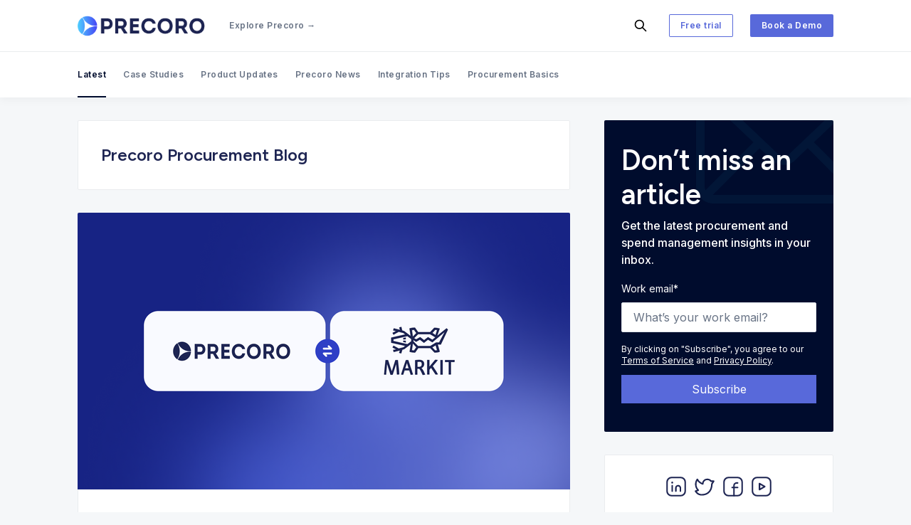

--- FILE ---
content_type: text/html; charset=utf-8
request_url: https://precoro.com/blog/
body_size: 21872
content:
<!doctype html>
<html lang='en'>

<head>
  <meta charset='utf-8'>
  <meta http-equiv='X-UA-Compatible' content='IE=edge'>

  <title>Precoro Procurement and Spend Management Blog</title>
  <meta name='viewport' content='width=device-width, initial-scale=1.0'>

  
<link rel='preconnect' href='https://fonts.gstatic.com'>
<link rel='preconnect' href='https://fonts.gstatic.com' crossorigin>
<link rel='preload' as='style' href='https://fonts.googleapis.com/css2?family=Inter:wght@400;500;600;700;800;900&display=swap'>
<link rel='preload' as='style' href='https://fonts.googleapis.com/css2?family=Figtree:wght@300..900&display=swap'>

<link href='https://fonts.googleapis.com/css2?family=Inter:wght@400;500;600;700;800;900&display=swap' rel='stylesheet' media='print' onload="this.media='all'">
<link href="https://fonts.googleapis.com/css2?family=Figtree:wght@300..900&display=swap" rel="stylesheet" media='print' onload="this.media='all'">

<noscript>
  <link rel='stylesheet' href='https://fonts.googleapis.com/css2?family=Inter:wght@400;500;600;700;800;900&display=swap'>
  <link href="https://fonts.googleapis.com/css2?family=Figtree:wght@300..900&display=swap" rel="stylesheet">
</noscript>  <style>
@charset "UTF-8";/*! normalize.css v8.0.1 | MIT License | github.com/necolas/normalize.css */html{line-height:1.15;-webkit-text-size-adjust:100%}body{margin:0}main{display:block}h1{font-size:2em;margin:.67em 0}hr{box-sizing:content-box;height:0;overflow:visible}pre{font-family:monospace,monospace;font-size:1em}a{background-color:transparent}abbr[title]{border-bottom:none;text-decoration:underline;text-decoration:underline dotted}b,strong{font-weight:bolder}code,kbd,samp{font-family:monospace,monospace;font-size:1em}small{font-size:80%}sub,sup{font-size:75%;line-height:0;position:relative;vertical-align:baseline}sub{bottom:-.25em}sup{top:-.5em}img{border-style:none}button,input,optgroup,select,textarea{font-family:inherit;font-size:100%;line-height:1.15;margin:0}button,input{overflow:visible}button,select{text-transform:none}[type=button],[type=reset],[type=submit],button{-webkit-appearance:button}[type=button]::-moz-focus-inner,[type=reset]::-moz-focus-inner,[type=submit]::-moz-focus-inner,button::-moz-focus-inner{border-style:none;padding:0}[type=button]:-moz-focusring,[type=reset]:-moz-focusring,[type=submit]:-moz-focusring,button:-moz-focusring{outline:1px dotted ButtonText}fieldset{padding:.35em .75em .625em}legend{box-sizing:border-box;color:inherit;display:table;max-width:100%;padding:0;white-space:normal}progress{vertical-align:baseline}textarea{overflow:auto}[type=checkbox],[type=radio]{box-sizing:border-box;padding:0}[type=number]::-webkit-inner-spin-button,[type=number]::-webkit-outer-spin-button{height:auto}[type=search]{-webkit-appearance:textfield;outline-offset:-2px}[type=search]::-webkit-search-decoration{-webkit-appearance:none}::-webkit-file-upload-button{-webkit-appearance:button;font:inherit}details{display:block}summary{display:list-item}template{display:none}[hidden]{display:none}:root{--color-brand:#5869DA;--color-white:#FFFFFF;--color-dark:#000C2D;--color-text:#000C2D;--color-gray:#687385;--color-error:#CC3C64;--color-success:#07815C;--color-border:#EAECEE;--bg-gray:#F5F7F9;--bg-gray-darker:#EDEFF1;--bg-dark:#12245A;--bg-white:var(--color-white);--color-code-inline:var(--color-text);--bg-tag-list:linear-gradient(to left, var(--bg-white), rgba(255, 255, 255, 0))}code[class*=language-],pre[class*=language-]{color:#000;background:0 0;text-shadow:0 1px #fff;font-family:Consolas,Monaco,"Andale Mono","Ubuntu Mono",monospace;font-size:1em;text-align:left;white-space:pre;word-spacing:normal;word-break:normal;word-wrap:normal;line-height:1.5;-moz-tab-size:4;-o-tab-size:4;tab-size:4;-webkit-hyphens:none;-ms-hyphens:none;hyphens:none}code[class*=language-] ::-moz-selection,code[class*=language-]::-moz-selection,pre[class*=language-] ::-moz-selection,pre[class*=language-]::-moz-selection{text-shadow:none;background:#b3d4fc}code[class*=language-] ::selection,code[class*=language-]::selection,pre[class*=language-] ::selection,pre[class*=language-]::selection{text-shadow:none;background:#b3d4fc}@media print{code[class*=language-],pre[class*=language-]{text-shadow:none}}pre[class*=language-]{padding:1em;margin:.5em 0;overflow:auto}:not(pre)>code[class*=language-],pre[class*=language-]{background:#f5f2f0}:not(pre)>code[class*=language-]{padding:.1em;border-radius:.3em;white-space:normal}.token.cdata,.token.comment,.token.doctype,.token.prolog{color:#708090}.token.punctuation{color:#999}.token.namespace{opacity:.7}.token.boolean,.token.constant,.token.deleted,.token.number,.token.property,.token.symbol,.token.tag{color:#905}.token.attr-name,.token.builtin,.token.char,.token.inserted,.token.selector,.token.string{color:#690}.language-css .token.string,.style .token.string,.token.entity,.token.operator,.token.url{color:#9a6e3a;background:hsla(0,0%,100%,.5)}.token.atrule,.token.attr-value,.token.keyword{color:#07a}.token.class-name,.token.function{color:#dd4a68}.token.important,.token.regex,.token.variable{color:#e90}.token.bold,.token.important{font-weight:700}.token.italic{font-style:italic}.token.entity{cursor:help}.tooltipped{position:relative}.tooltipped::after{position:absolute;z-index:1000000;display:none;padding:.5em .75em;font:normal normal 11px/1.5 -apple-system,BlinkMacSystemFont,"Segoe UI",Helvetica,Arial,sans-serif,"Apple Color Emoji","Segoe UI Emoji";-webkit-font-smoothing:subpixel-antialiased;color:#fff;text-align:center;text-decoration:none;text-shadow:none;text-transform:none;letter-spacing:normal;word-wrap:break-word;white-space:pre;pointer-events:none;content:attr(aria-label);background:#1b1f23;border-radius:6px;opacity:0}.tooltipped::before{position:absolute;z-index:1000001;display:none;width:0;height:0;color:#1b1f23;pointer-events:none;content:"";border:6px solid transparent;opacity:0}@-webkit-keyframes tooltip-appear{from{opacity:0}to{opacity:1}}@keyframes tooltip-appear{from{opacity:0}to{opacity:1}}.tooltipped:active::after,.tooltipped:active::before,.tooltipped:focus::after,.tooltipped:focus::before,.tooltipped:hover::after,.tooltipped:hover::before{display:inline-block;text-decoration:none;-webkit-animation-name:tooltip-appear;animation-name:tooltip-appear;-webkit-animation-duration:.1s;animation-duration:.1s;-webkit-animation-fill-mode:forwards;animation-fill-mode:forwards;-webkit-animation-timing-function:ease-in;animation-timing-function:ease-in;-webkit-animation-delay:.4s;animation-delay:.4s}.tooltipped-no-delay:active::after,.tooltipped-no-delay:active::before,.tooltipped-no-delay:focus::after,.tooltipped-no-delay:focus::before,.tooltipped-no-delay:hover::after,.tooltipped-no-delay:hover::before{-webkit-animation-delay:0s;animation-delay:0s}.tooltipped-multiline:active::after,.tooltipped-multiline:focus::after,.tooltipped-multiline:hover::after{display:table-cell}.tooltipped-s::after,.tooltipped-se::after,.tooltipped-sw::after{top:100%;right:50%;margin-top:6px}.tooltipped-s::before,.tooltipped-se::before,.tooltipped-sw::before{top:auto;right:50%;bottom:-7px;margin-right:-6px;border-bottom-color:#1b1f23}.tooltipped-se::after{right:auto;left:50%;margin-left:-16px}.tooltipped-sw::after{margin-right:-16px}.tooltipped-n::after,.tooltipped-ne::after,.tooltipped-nw::after{right:50%;bottom:100%;margin-bottom:6px}.tooltipped-n::before,.tooltipped-ne::before,.tooltipped-nw::before{top:-7px;right:50%;bottom:auto;margin-right:-6px;border-top-color:#1b1f23}.tooltipped-ne::after{right:auto;left:50%;margin-left:-16px}.tooltipped-nw::after{margin-right:-16px}.tooltipped-n::after,.tooltipped-s::after{-webkit-transform:translateX(50%);transform:translateX(50%)}.tooltipped-w::after{right:100%;bottom:50%;margin-right:6px;-webkit-transform:translateY(50%);transform:translateY(50%)}.tooltipped-w::before{top:50%;bottom:50%;left:-7px;margin-top:-6px;border-left-color:#1b1f23}.tooltipped-e::after{bottom:50%;left:100%;margin-left:6px;-webkit-transform:translateY(50%);transform:translateY(50%)}.tooltipped-e::before{top:50%;right:-7px;bottom:50%;margin-top:-6px;border-right-color:#1b1f23}.tooltipped-align-right-1::after,.tooltipped-align-right-2::after{right:0;margin-right:0}.tooltipped-align-right-1::before{right:10px}.tooltipped-align-right-2::before{right:15px}.tooltipped-align-left-1::after,.tooltipped-align-left-2::after{left:0;margin-left:0}.tooltipped-align-left-1::before{left:5px}.tooltipped-align-left-2::before{left:10px}.tooltipped-multiline::after{width:-webkit-max-content;width:-moz-max-content;width:max-content;max-width:250px;word-wrap:break-word;white-space:pre-line;border-collapse:separate}.tooltipped-multiline.tooltipped-n::after,.tooltipped-multiline.tooltipped-s::after{right:auto;left:50%;-webkit-transform:translateX(-50%);transform:translateX(-50%)}.tooltipped-multiline.tooltipped-e::after,.tooltipped-multiline.tooltipped-w::after{right:100%}@media screen and (min-width:0\0){.tooltipped-multiline::after{width:250px}}.tooltipped-sticky::after,.tooltipped-sticky::before{display:inline-block}.tooltipped-sticky.tooltipped-multiline::after{display:table-cell}@-webkit-keyframes spin{100%{-webkit-transform:rotate(360deg);transform:rotate(360deg)}}@keyframes spin{100%{-webkit-transform:rotate(360deg);transform:rotate(360deg)}}.icon{position:relative;display:inline-block;width:25px;height:25px;overflow:hidden;fill:currentColor}.icon__cnt{width:100%;height:100%;background:inherit;fill:inherit;pointer-events:none;-webkit-transform:translateX(0);transform:translateX(0);-ms-transform:translate(.5px,-.3px)}.icon--m{width:50px;height:50px}.icon--l{width:100px;height:100px}.icon--xl{width:150px;height:150px}.icon--xxl{width:200px;height:200px}.icon__spinner{position:absolute;top:0;left:0;width:100%;height:100%}.icon--ei-spinner .icon__spinner,.icon--ei-spinner-2 .icon__spinner{-webkit-animation:spin 1s steps(12) infinite;animation:spin 1s steps(12) infinite}.icon--ei-spinner-3 .icon__spinner{-webkit-animation:spin 1.5s linear infinite;animation:spin 1.5s linear infinite}.icon--ei-sc-facebook{fill:#3b5998}.icon--ei-sc-github{fill:#333}.icon--ei-sc-google-plus{fill:#dd4b39}.icon--ei-sc-instagram{fill:#3f729b}.icon--ei-sc-linkedin{fill:#0976b4}.icon--ei-sc-odnoklassniki{fill:#ed812b}.icon--ei-sc-skype{fill:#00aff0}.icon--ei-sc-soundcloud{fill:#f80}.icon--ei-sc-tumblr{fill:#35465c}.icon--ei-sc-twitter{fill:#55acee}.icon--ei-sc-vimeo{fill:#1ab7ea}.icon--ei-sc-vk{fill:#45668e}.icon--ei-sc-youtube{fill:#e52d27}.icon--ei-sc-pinterest{fill:#bd081c}.icon--ei-sc-telegram{fill:#08c}img[data-action=zoom]{cursor:pointer;cursor:-webkit-zoom-in;cursor:-moz-zoom-in}.zoom-img,.zoom-img-wrap{position:relative;z-index:666;-webkit-transition:all .3s;transition:all .3s}img.zoom-img{cursor:pointer;cursor:-webkit-zoom-out;cursor:-moz-zoom-out}.zoom-overlay{z-index:420;background:#fff;position:fixed;top:0;left:0;right:0;bottom:0;pointer-events:none;filter:"alpha(opacity=0)";opacity:0;-webkit-transition:opacity .3s;transition:opacity .3s}.zoom-overlay-open .zoom-overlay{filter:"alpha(opacity=100)";opacity:1}.zoom-overlay-open,.zoom-overlay-transitioning{cursor:default}.commento-root{padding:32px!important}.commento-root .commento-markdown-help tr td pre{padding:initial;background:0 0}.commento-root blockquote{border-top:0;font-weight:inherit;-webkit-box-shadow:none;box-shadow:none}.commento-root .commento-markdown-help tr td{border:0}.commento-root .commento-markdown-help{border-collapse:initial}.zoom-overlay{background-color:var(--bg-gray)}.icon{width:24px;height:24px}.icon--m{width:48px;height:48px}html{-webkit-box-sizing:border-box;box-sizing:border-box}*,:after,:before{-webkit-box-sizing:inherit;box-sizing:inherit}blockquote,body,dd,dl,fieldset,figure,h1,h2,h3,h4,h5,h6,hr,legend,ol,p,pre,ul{margin:0;padding:0}li>ol,li>ul{margin-bottom:0}table{border-collapse:collapse;border-spacing:0}.o-grid{margin:0 auto;max-width:1142px;padding:0 16px}@media (min-width:40em){.o-grid{display:-webkit-box;display:-ms-flexbox;display:flex;-ms-flex-wrap:wrap;flex-wrap:wrap}}.o-grid .o-grid{padding:0}@media (min-width:40em){.o-grid .o-grid{margin-right:-16px;margin-left:-16px}}@media (min-width:64em){.o-grid .o-grid{margin-right:-24px;margin-left:-24px}}.o-grid--center{-webkit-box-align:center;-ms-flex-align:center;align-items:center}.o-grid--full{max-width:100vw}@media (min-width:40em){.o-grid__col{-webkit-box-flex:1;-ms-flex-positive:1;flex-grow:1;padding-right:16px;padding-left:16px}}@media (min-width:64em){.o-grid__col{-webkit-box-flex:1;-ms-flex-positive:1;flex-grow:1;padding-right:24px;padding-left:24px}}.o-grid__col--1-3-s{width:33.3333333333%}.o-grid__col--2-3-s{width:66.6666666667%}.o-grid__col--1-4-s{width:25%}.o-grid__col--2-4-s{width:50%}.o-grid__col--3-4-s{width:75%}.o-grid__col--4-4-s{width:100%}@media (min-width:40em){.o-grid__col--1-3-m{width:33.3333333333%}.o-grid__col--2-3-m{width:66.6666666667%}.o-grid__col--1-4-m{width:25%}.o-grid__col--2-4-m{width:50%}.o-grid__col--3-4-m{width:75%}.o-grid__col--9-10-m{width:90%}.o-grid__col--4-4-m{width:100%}}@media (min-width:64em){.o-grid__col--1-3-l{width:33.3333333333%}.o-grid__col--2-3-l{width:66.6666666667%}.o-grid__col--1-4-l{width:25%}.o-grid__col--2-4-l{width:50%}.o-grid__col--3-4-l{width:75%}.o-grid__col--4-4-l{width:100%}}.o-grid__col--full{width:100%}.o-grid__col--center{margin:0 auto;-webkit-box-flex:initial;-ms-flex-positive:initial;flex-grow:initial}.o-grid__col--end{margin-left:auto}.o-grid__col--initial-grow{-webkit-box-flex:initial;-ms-flex-positive:initial;flex-grow:initial}.c-site-container{display:-webkit-box;display:-ms-flexbox;display:flex;min-height:100vh;-webkit-box-orient:vertical;-webkit-box-direction:normal;-ms-flex-direction:column;flex-direction:column}.c-site-container .o-wrapper{-webkit-box-flex:1;-ms-flex:1 0 auto;flex:1 0 auto}.o-plain-list{margin:0;padding:0;list-style:none}body{direction:ltr;color:var(--color-text);font-size:16px;font-family:Inter,-apple-system,BlinkMacSystemFont,"Segoe UI",Helvetica,Arial,sans-serif,"Apple Color Emoji","Segoe UI Emoji","Segoe UI Symbol";line-height:1.5;background-color:var(--bg-gray);-webkit-font-smoothing:antialiased;-moz-osx-font-smoothing:grayscale}a{color:inherit;text-decoration:none}dd,ol,ul{margin-left:16px}img{height:auto;display:block;max-width:100%;font-style:italic}hr{border:0;margin-bottom:32px}hr.seperator{margin-top:32px;border-bottom:.5px solid var(--color-border)}h1,h2,h3,h4,h5,h6{font-weight:600;font-family:Figtree,sans-serif}h1{font-size:56px;line-height:64px}h2{font-size:48px;line-height:56px}h3{font-size:40px;line-height:48px}h4{font-size:32px;line-height:40px}h5{font-size:24px;line-height:32px}h6{font-size:20px;line-height:24px}b,strong{font-weight:700}blockquote{padding:24px 0;font-size:24px;line-height:32px;border-top:8px solid var(--color-brand);-webkit-box-shadow:0 1px 0 0 var(--color-brand);box-shadow:0 1px 0 0 var(--color-brand)}@media (min-width:64em){blockquote{font-size:32px;line-height:40px}}li code,p code{color:var(--color-code-inline);padding:4px 8px;border-radius:2px;background-color:var(--bg-white)}code,code[class*=language-]{font-size:16px;line-height:24px;text-shadow:none}.kg-code-card,pre,pre[class*=language-]{width:100%;overflow-x:auto;border-radius:2px}pre,pre[class*=language-]{padding:32px;margin-top:32px;margin-bottom:0;background-color:var(--bg-white)}.kg-code-card pre{margin-top:0}.token.operator{background-color:transparent}input[type=color],input[type=date],input[type=datetime-local],input[type=datetime],input[type=email],input[type=month],input[type=number],input[type=password],input[type=search],input[type=tel],input[type=text],input[type=time],input[type=url],input[type=week],select,textarea{width:100%;display:block;padding:8px 16px;margin-bottom:16px;border:1px solid #dfe3e9;border-radius:2px;color:var(--color-text);background-color:var(--color-white);font-size:16px;line-height:24px;font-family:Inter,-apple-system,BlinkMacSystemFont,"Segoe UI",Helvetica,Arial,sans-serif,"Apple Color Emoji","Segoe UI Emoji","Segoe UI Symbol"}input[type=color]::-webkit-input-placeholder,input[type=date]::-webkit-input-placeholder,input[type=datetime-local]::-webkit-input-placeholder,input[type=datetime]::-webkit-input-placeholder,input[type=email]::-webkit-input-placeholder,input[type=month]::-webkit-input-placeholder,input[type=number]::-webkit-input-placeholder,input[type=password]::-webkit-input-placeholder,input[type=search]::-webkit-input-placeholder,input[type=tel]::-webkit-input-placeholder,input[type=text]::-webkit-input-placeholder,input[type=time]::-webkit-input-placeholder,input[type=url]::-webkit-input-placeholder,input[type=week]::-webkit-input-placeholder,select::-webkit-input-placeholder,textarea::-webkit-input-placeholder{opacity:1;color:var(--color-gray)}input[type=color]::-moz-placeholder,input[type=date]::-moz-placeholder,input[type=datetime-local]::-moz-placeholder,input[type=datetime]::-moz-placeholder,input[type=email]::-moz-placeholder,input[type=month]::-moz-placeholder,input[type=number]::-moz-placeholder,input[type=password]::-moz-placeholder,input[type=search]::-moz-placeholder,input[type=tel]::-moz-placeholder,input[type=text]::-moz-placeholder,input[type=time]::-moz-placeholder,input[type=url]::-moz-placeholder,input[type=week]::-moz-placeholder,select::-moz-placeholder,textarea::-moz-placeholder{opacity:1;color:var(--color-gray)}input[type=color]::-ms-input-placeholder,input[type=date]::-ms-input-placeholder,input[type=datetime-local]::-ms-input-placeholder,input[type=datetime]::-ms-input-placeholder,input[type=email]::-ms-input-placeholder,input[type=month]::-ms-input-placeholder,input[type=number]::-ms-input-placeholder,input[type=password]::-ms-input-placeholder,input[type=search]::-ms-input-placeholder,input[type=tel]::-ms-input-placeholder,input[type=text]::-ms-input-placeholder,input[type=time]::-ms-input-placeholder,input[type=url]::-ms-input-placeholder,input[type=week]::-ms-input-placeholder,select::-ms-input-placeholder,textarea::-ms-input-placeholder{opacity:1;color:var(--color-gray)}input[type=color]::placeholder,input[type=date]::placeholder,input[type=datetime-local]::placeholder,input[type=datetime]::placeholder,input[type=email]::placeholder,input[type=month]::placeholder,input[type=number]::placeholder,input[type=password]::placeholder,input[type=search]::placeholder,input[type=tel]::placeholder,input[type=text]::placeholder,input[type=time]::placeholder,input[type=url]::placeholder,input[type=week]::placeholder,select::placeholder,textarea::placeholder{opacity:1;color:var(--color-gray)}table{width:100%;max-width:100%;background-color:var(--bg-white)}table td,table th{text-align:left;padding:16px 32px;border-top:1px solid var(--color-border)}table thead th{white-space:nowrap}table tbody+tbody{border-top:2px solid var(--color-border)}.responsive-table{display:block;width:100%;overflow-x:auto}:lang(ar) *{letter-spacing:initial!important}:lang(ar) .c-nav__item{font-size:14px}:lang(ar) .icon--ei-chevron-right .icon__cnt{-webkit-transform:scaleX(-1);transform:scaleX(-1)}.c-header{position:relative;padding:20px 0;background-color:var(--bg-white);border-bottom:.5px solid var(--color-border)}.c-header__inner{position:relative;display:-webkit-box;display:-ms-flexbox;display:flex;-webkit-box-align:center;-ms-flex-align:center;align-items:center;-webkit-box-pack:justify;-ms-flex-pack:justify;justify-content:space-between}.c-logo{margin-right:32px}.c-logo__link{display:block;line-height:1;font-weight:700;font-size:22px;-webkit-transition:color .26s ease-in-out;transition:color .26s ease-in-out}.c-logo__link:active,.c-logo__link:focus,.c-logo__link:hover{color:var(--color-brand)}.c-logo__img{max-height:32px}@media (max-width:63.99em){.c-nav-wrap{display:-webkit-box;display:-ms-flexbox;display:flex;-webkit-box-align:center;-ms-flex-align:center;align-items:center;-webkit-box-orient:vertical;-webkit-box-direction:normal;-ms-flex-direction:column;flex-direction:column;position:fixed;top:0;bottom:0;right:0;left:0;z-index:10;width:100%;height:100vh;padding-top:72px;background-color:var(--bg-gray);opacity:0;visibility:hidden;-webkit-transform:scale(.96);transform:scale(.96)}.c-nav-wrap.is-active{opacity:1;visibility:visible;-webkit-transform:scale(1);transform:scale(1);-webkit-transition:all 250ms cubic-bezier(.694,0,.335,1);transition:all 250ms cubic-bezier(.694,0,.335,1)}}@media (min-width:64em){.c-nav-wrap{display:block;-webkit-box-flex:2;-ms-flex:2;flex:2;display:-webkit-box;display:-ms-flexbox;display:flex;-webkit-box-align:center;-ms-flex-align:center;align-items:center;-webkit-box-pack:justify;-ms-flex-pack:justify;justify-content:space-between}}@media (max-width:63.99em){.c-nav{width:100%;padding-left:32px;padding-right:32px}}@media (min-width:64em){.c-nav{display:-webkit-box;display:-ms-flexbox;display:flex;-webkit-box-align:center;-ms-flex-align:center;align-items:center;-webkit-box-pack:end;-ms-flex-pack:end;justify-content:flex-end}.c-nav--left{-webkit-box-pack:end;-ms-flex-pack:end;justify-content:end}.c-nav--right{-webkit-box-pack:end;-ms-flex-pack:end;justify-content:flex-end}}@media (min-width:64em){.c-nav__item:not(:last-child){margin-right:24px}}@media (max-width:63.99em){.c-nav__item{margin-bottom:16px}}.c-nav__link{display:-webkit-box;display:-ms-flexbox;display:flex;-webkit-box-align:center;-ms-flex-align:center;align-items:center;font-size:12px;line-height:16px;font-weight:600;white-space:nowrap;color:var(--color-gray);letter-spacing:.5px;-webkit-transition:color .26s;transition:color .26s}@media (max-width:63.99em){.c-nav__link{font-size:14px;line-height:22px}}.c-nav__link--current{color:var(--color-text)}.home-template .c-nav__link--current{color:var(--color-gray)}.c-nav__link:active,.c-nav__link:focus,.c-nav__link:hover{color:var(--color-text)}.c-nav__icon-search{width:16px;height:16px;margin-right:4px}.gh-search{display:-webkit-inline-box;display:-ms-inline-flexbox;display:inline-flex;-webkit-box-align:center;-ms-flex-align:center;align-items:center;-webkit-box-pack:center;-ms-flex-pack:center;justify-content:center;width:32px;height:32px;padding:0;cursor:pointer;background-color:transparent;border:0;outline:0}.gh-search:hover{opacity:.9}.gh-head-brand .gh-search{margin-right:8px}.gh-head-actions .gh-search{margin-right:-4px}@media (max-width:767px){.gh-head-actions .gh-search{display:none}}@media (min-width:768px){.gh-head-brand .gh-search{display:none}}.c-nav-toggle{position:absolute;top:50%;right:0;z-index:10;height:16px;width:24px;cursor:pointer;-webkit-transform:translateY(-50%);transform:translateY(-50%)}@media (min-width:64em){.c-nav-toggle{display:none}}.c-nav-toggle__icon{position:absolute;left:0;height:1px;width:24px;background:var(--color-text);cursor:pointer}.c-nav-toggle__icon:after,.c-nav-toggle__icon:before{content:"";display:block;height:100%;background-color:inherit}.c-nav-toggle__icon:before{-webkit-transform:translateY(16px);transform:translateY(16px)}.c-nav-toggle__icon:after{-webkit-transform:translateY(7px);transform:translateY(7px)}.c-nav-toggle--close .c-nav-toggle__icon{height:2px;background-color:transparent}.c-nav-toggle--close .c-nav-toggle__icon:after,.c-nav-toggle--close .c-nav-toggle__icon:before{position:relative;visibility:visible;background:var(--color-text)}.c-nav-toggle--close .c-nav-toggle__icon:before{top:9px;-webkit-transform:rotate(-45deg);transform:rotate(-45deg)}.c-nav-toggle--close .c-nav-toggle__icon:after{top:7px;-webkit-transform:rotate(45deg);transform:rotate(45deg)}.c-search{position:fixed;top:0;right:0;bottom:0;left:0;padding-top:72px;background:var(--bg-gray);z-index:-1;opacity:0;-webkit-transform:scale(.96);transform:scale(.96);-webkit-transition:opacity 250ms cubic-bezier(.8,0,.55,.94),z-index 250ms step-end,-webkit-transform 250ms cubic-bezier(.694,0,.335,1);transition:opacity 250ms cubic-bezier(.8,0,.55,.94),z-index 250ms step-end,-webkit-transform 250ms cubic-bezier(.694,0,.335,1);transition:transform 250ms cubic-bezier(.694,0,.335,1),opacity 250ms cubic-bezier(.8,0,.55,.94),z-index 250ms step-end;transition:transform 250ms cubic-bezier(.694,0,.335,1),opacity 250ms cubic-bezier(.8,0,.55,.94),z-index 250ms step-end,-webkit-transform 250ms cubic-bezier(.694,0,.335,1)}.c-search.is-active{z-index:101;opacity:1;-webkit-transform:scale(1);transform:scale(1);-webkit-transition:opacity 250ms cubic-bezier(.8,0,.55,.94),z-index 250ms step-start,-webkit-transform 250ms cubic-bezier(.8,0,.55,.94);transition:opacity 250ms cubic-bezier(.8,0,.55,.94),z-index 250ms step-start,-webkit-transform 250ms cubic-bezier(.8,0,.55,.94);transition:transform 250ms cubic-bezier(.8,0,.55,.94),opacity 250ms cubic-bezier(.8,0,.55,.94),z-index 250ms step-start;transition:transform 250ms cubic-bezier(.8,0,.55,.94),opacity 250ms cubic-bezier(.8,0,.55,.94),z-index 250ms step-start,-webkit-transform 250ms cubic-bezier(.8,0,.55,.94)}.c-search__form{display:-webkit-box;display:-ms-flexbox;display:flex;-webkit-box-pack:center;-ms-flex-pack:center;justify-content:center;-webkit-box-align:center;-ms-flex-align:center;align-items:center;position:relative}.c-search__icon{position:absolute;left:24px;fill:var(--color-gray);width:24px;height:24px}.c-search__input[type=search]{width:100%;margin-bottom:0;padding:16px;padding-left:56px;font-weight:600;border:.5px solid var(--color-border);color:var(--color-text);-webkit-appearance:none}.c-search__input[type=search]::-webkit-input-placeholder{opacity:1;color:var(--color-gray)}.c-search__input[type=search]::-moz-placeholder{opacity:1;color:var(--color-gray)}.c-search__input[type=search]::-ms-input-placeholder{opacity:1;color:var(--color-gray)}.c-search__input[type=search]::placeholder{opacity:1;color:var(--color-gray)}.c-search__close{display:-webkit-box;display:-ms-flexbox;display:flex;-webkit-box-pack:center;-ms-flex-pack:center;justify-content:center;-webkit-box-align:center;-ms-flex-align:center;align-items:center;position:absolute;top:16px;right:16px;width:48px;height:48px;cursor:pointer;border-radius:100%;background-color:var(--bg-white);border:4px solid var(--color-border)}@media (min-width:40em){.c-search__close{top:16px;right:24px}}@media (min-width:64em){.c-search__close{top:32px;right:32px}}.c-search__close .icon{fill:var(--color-gray);-webkit-transition:.5s;transition:.5s}.c-search__close:hover .icon{fill:var(--color-gray);-webkit-transform:rotate(90deg);transform:rotate(90deg)}.c-search-results{display:none;height:calc(100vh - 168px);overflow:auto;white-space:normal;margin-top:16px}@media (min-width:40em){.c-search-results{height:calc(100vh - 160px)}}.c-search-result{display:-webkit-box;display:-ms-flexbox;display:flex;-webkit-box-align:center;-ms-flex-align:center;align-items:center;line-height:1;padding:16px;background-color:var(--bg-white);border-radius:2px;border:.5px solid var(--color-border)}@media (min-width:64em){.c-search-result{padding:24px}}.c-search-result:not(:last-child){margin-bottom:24px}.c-search-result__content{-webkit-box-flex:1;-ms-flex:1;flex:1}.c-search-result__title{font-size:16px;line-height:24px;font-weight:700}@media (min-width:64em){.c-search-result__title{font-size:22px;line-height:32px}}.c-search-result__excerpt{overflow-y:hidden;display:-webkit-box;-webkit-line-clamp:2;-webkit-box-orient:vertical;font-size:14px;font-weight:500;line-height:22px;color:var(--color-gray)}.c-search-result__date{display:block;margin-top:8px;font-size:12px;font-weight:500;line-height:16px;color:var(--color-gray)}.c-search-result__media{margin-left:16px;background-color:var(--bg-white)}@media (min-width:64em){.c-search-result__media{margin-left:24px}}.c-search-result__image{display:block;width:72px;height:64px;background-repeat:no-repeat;background-position:center;background-size:cover;background-color:var(--bg-gray)}@media (min-width:64em){.c-search-result__image{width:128px;height:96px}}.c-search-result:active,.c-search-result:focus,.c-search-result:hover{color:var(--color-text)}.c-search-result:active .c-search-result__title,.c-search-result:focus .c-search-result__title,.c-search-result:hover .c-search-result__title{text-decoration:underline}.c-post-media{margin-bottom:32px}.c-post-media--no-caption{-webkit-box-shadow:-8px 16px 24px -8px rgba(0,0,0,.08);box-shadow:-8px 16px 24px -8px rgba(0,0,0,.08)}.c-post-media__wrap{position:relative;background-color:var(--bg-gray-darker)}.c-post-media__wrap:after{content:"";display:block;height:0;width:100%;padding-bottom:56.25%}.c-post-media__image{position:absolute;top:0;left:0;width:100%;height:100%;-o-object-fit:cover;object-fit:cover}.c-post-media__caption{width:100%;text-align:center;padding:16px;color:var(--color-gray);font-size:12px;line-height:16px;font-weight:500;letter-spacing:.5px;background-color:var(--bg-white)}.c-post-media__caption a{color:var(--color-text);text-decoration:underline}.c-post-media__caption a:active,.c-post-media__caption a:focus,.c-post-media__caption a:hover{color:var(--color-brand);text-decoration:underline}.c-post-header{margin-bottom:32px}.c-post-header__title{margin-bottom:0;font-size:32px;line-height:40px}@media (min-width:40em){.c-post-header__title{font-size:40px;line-height:48px}}@media (min-width:64em){.c-post-header__title{font-size:48px;line-height:56px}}.c-post-header__excerpt{margin-left:auto;margin-right:auto;margin-top:16px;color:var(--color-gray);font-size:20px;line-height:24px}@media (min-width:64em){.c-post-header__excerpt{font-size:24px;line-height:32px}}.c-post-header__meta{margin-top:32px;font-size:12px;line-height:16px;letter-spacing:.5px}@media (min-width:40em){.c-post-header__meta{display:-webkit-box;display:-ms-flexbox;display:flex;-webkit-box-align:center;-ms-flex-align:center;align-items:center}}.c-post-header__author{display:-webkit-box;display:-ms-flexbox;display:flex;-webkit-box-align:center;-ms-flex-align:center;align-items:center}.c-post-header__author:active .c-post-card__author_name,.c-post-header__author:focus .c-post-card__author_name,.c-post-header__author:hover .c-post-card__author_name{color:var(--color-text)}.c-post-header__author_name{font-weight:600;-webkit-transition:color .26s;transition:color .26s}.c-post-header__date{font-size:12px;line-height:16px}.c-post-header__author_media{width:32px;height:32px;border-radius:100%;margin-right:8px;background-color:var(--bg-white)}.c-post-header__author_image{width:32px;height:32px;-o-object-fit:cover;object-fit:cover;border-radius:100%}.c-share{display:-webkit-box;display:-ms-flexbox;display:flex}@media (max-width:39.99em){.c-share{margin-top:16px;-webkit-box-pack:start;-ms-flex-pack:start;justify-content:flex-start}}@media (min-width:40em){.c-share{margin-left:auto}}.c-share__item:not(:last-child){margin-right:8px}.c-share__link{display:-webkit-box;display:-ms-flexbox;display:flex;-webkit-box-align:center;-ms-flex-align:center;align-items:center;-webkit-box-pack:center;-ms-flex-pack:center;justify-content:center;width:40px;height:40px;border-radius:100%;background-color:var(--bg-white);-webkit-transition:.5s;transition:.5s;border:.5px solid var(--color-border)}.c-share__link:active,.c-share__link:focus,.c-share__link:hover{opacity:.8}.c-post>*+*{margin-top:32px}@media (max-width:63.99em){.c-post .c-subscribe--center{display:none}}.c-content{display:-webkit-box;display:-ms-flexbox;display:flex;-webkit-box-align:center;-ms-flex-align:center;align-items:center;-webkit-box-orient:vertical;-webkit-box-direction:normal;-ms-flex-direction:column;flex-direction:column;word-break:break-word}.c-content>*{min-width:100%}.c-content>*+*{margin-top:32px}.c-content a{color:var(--color-text);text-decoration:underline}.c-content a:active,.c-content a:focus,.c-content a:hover{color:var(--color-brand);text-decoration:underline}.c-content dl,.c-content fieldset,.c-content form,.c-content ol,.c-content p,.c-content ul{font-size:18px;line-height:28px}.c-content table{font-size:16px;line-height:24px;font-family:Inter,-apple-system,BlinkMacSystemFont,"Segoe UI",Helvetica,Arial,sans-serif,"Apple Color Emoji","Segoe UI Emoji","Segoe UI Symbol"}.c-content hr{display:-webkit-box;display:-ms-flexbox;display:flex;-webkit-box-align:center;-ms-flex-align:center;align-items:center;-webkit-box-pack:center;-ms-flex-pack:center;justify-content:center;position:relative;bottom:4px;margin-bottom:0}.c-content hr:before{content:". . .";color:var(--color-text)}.c-content h1,.c-content h2,.c-content h3,.c-content h4,.c-content h5,.c-content h6{margin-top:48px}.c-content h1:first-child,.c-content h2:first-child,.c-content h3:first-child,.c-content h4:first-child,.c-content h5:first-child,.c-content h6:first-child{margin-top:0}.c-content h1+*,.c-content h2+*,.c-content h3+*,.c-content h4+*,.c-content h5+*,.c-content h6+*{margin-top:8px}.c-content h1{font-size:40px;line-height:48px}.c-content h1+h2,.c-content h1+h3,.c-content h1+h4,.c-content h1+h5,.c-content h1+h6{margin-top:16px}.c-content h2{font-size:32px;line-height:40px}.c-content h2+h3,.c-content h2+h4,.c-content h2+h5,.c-content h2+h6{margin-top:16px}.c-content h3{font-size:24px;line-height:32px}.c-content h3+h4,.c-content h3+h5,.c-content h3+h6{margin-top:16px}.c-content h4{font-size:20px;line-height:24px}.c-content h4+h5,.c-content h4+h6{margin-top:8px}.c-content h5{font-size:16px;line-height:20px}.c-content h5+h6{margin-top:8px}.c-content dd,.c-content ol,.c-content ul{padding-left:8px;padding-right:16px}.c-content dd>*+*,.c-content ol>*+*,.c-content ul>*+*{margin-top:8px}.c-content dd:not(:root:root),.c-content ol:not(:root:root),.c-content ul:not(:root:root){-webkit-padding-start:16px}.c-content .gh-post-upgrade-cta{display:none;visibility:hidden}.kg-embed-card{display:-webkit-box;display:-ms-flexbox;display:flex;-webkit-box-align:center;-ms-flex-align:center;align-items:center;-webkit-box-orient:vertical;-webkit-box-direction:normal;-ms-flex-direction:column;flex-direction:column}.kg-embed-card>*{width:100%}.kg-card figcaption{width:100%;text-align:center;padding:16px;color:var(--color-gray);font-size:12px;line-height:16px;font-weight:500;letter-spacing:.5px;background-color:var(--bg-white)}.kg-image-card{min-width:-webkit-min-content;min-width:-moz-min-content;min-width:min-content;background-color:var(--bg-gray-darker)}.kg-image{margin:auto}.kg-width-full,.kg-width-wide{width:100%}.twitter-tweet{margin-top:0!important;margin-bottom:0!important;overflow:hidden!important;width:100%!important}.twitter-tweet+script+figcaption{background-color:var(--bg-gray)}.instagram-media{margin-bottom:0!important}.instagram-media+script+figcaption{background-color:var(--bg-gray)}.kg-gallery-container{display:-webkit-box;display:-ms-flexbox;display:flex;-webkit-box-orient:vertical;-webkit-box-direction:normal;-ms-flex-direction:column;flex-direction:column}.kg-gallery-row{display:-webkit-box;display:-ms-flexbox;display:flex;-webkit-box-orient:horizontal;-webkit-box-direction:normal;-ms-flex-direction:row;flex-direction:row;-webkit-box-pack:center;-ms-flex-pack:center;justify-content:center}.kg-gallery-image img{width:100%;height:100%}.kg-gallery-row:not(:first-of-type){margin-top:16px}@media (min-width:64em){.kg-gallery-row:not(:first-of-type){margin-top:24px}}.kg-gallery-image{background-color:var(--bg-gray-darker)}.kg-gallery-image:not(:first-of-type){margin-left:16px}@media (min-width:64em){.kg-gallery-image:not(:first-of-type){margin-left:24px}}.kg-bookmark-card{width:100%}a.kg-bookmark-container{display:-webkit-box;display:-ms-flexbox;display:flex;min-height:144px;color:var(--color-text);text-decoration:none;background-color:var(--bg-white);border-radius:2px}a.kg-bookmark-container:active,a.kg-bookmark-container:focus,a.kg-bookmark-container:hover{text-decoration:none}a.kg-bookmark-container:active .kg-bookmark-title,a.kg-bookmark-container:focus .kg-bookmark-title,a.kg-bookmark-container:hover .kg-bookmark-title{color:var(--color-brand)}.kg-card-hascaption a.kg-bookmark-container{border-bottom-left-radius:0;border-bottom-right-radius:0;-webkit-box-shadow:inset 0 -1px 0 0 var(--color-border);box-shadow:inset 0 -1px 0 0 var(--color-border)}.kg-bookmark-content{display:-webkit-box;display:-ms-flexbox;display:flex;-webkit-box-flex:1;-ms-flex-positive:1;flex-grow:1;-webkit-box-orient:vertical;-webkit-box-direction:normal;-ms-flex-direction:column;flex-direction:column;-webkit-box-align:start;-ms-flex-align:start;align-items:flex-start;-webkit-box-pack:start;-ms-flex-pack:start;justify-content:start;padding:24px}@media (min-width:64em){.kg-bookmark-content{padding:32px}}.kg-bookmark-title{font-size:16px;line-height:20px;font-weight:700;-webkit-transition:color .26s ease-in-out;transition:color .26s ease-in-out}.kg-bookmark-description{color:var(--color-gray);font-size:12px;line-height:16px;font-weight:500;margin-top:8px;max-height:48px;overflow-y:hidden;display:-webkit-box;-webkit-line-clamp:2;-webkit-box-orient:vertical}.kg-bookmark-metadata{display:-webkit-box;display:-ms-flexbox;display:flex;-ms-flex-wrap:wrap;flex-wrap:wrap;-webkit-box-align:center;-ms-flex-align:center;align-items:center;margin-top:8px;color:var(--color-gray);font-size:12px;line-height:16px}.kg-bookmark-publisher{overflow:hidden;text-overflow:ellipsis;white-space:nowrap;max-width:240px}.kg-bookmark-icon{width:24px;height:24px;border-radius:24px;margin-right:8px}.kg-bookmark-author:after{content:"•";margin:0 8px}.kg-bookmark-thumbnail{position:relative;min-width:33%;max-height:100%}.kg-bookmark-thumbnail img{position:absolute;top:0;left:0;width:100%;height:100%;-o-object-fit:cover;object-fit:cover}@media (max-width:39.99em){.kg-bookmark-container{-webkit-box-orient:vertical;-webkit-box-direction:normal;-ms-flex-direction:column;flex-direction:column}.kg-bookmark-thumbnail{-webkit-box-ordinal-group:2;-ms-flex-order:1;order:1;width:100%;min-height:160px}.kg-bookmark-content{-webkit-box-ordinal-group:3;-ms-flex-order:2;order:2}}.c-btn{display:inline-block;padding:16px 32px;color:var(--color-white);background-color:var(--color-dark);font-size:12px;line-height:16px;font-weight:600;font-family:Inter,-apple-system,BlinkMacSystemFont,"Segoe UI",Helvetica,Arial,sans-serif,"Apple Color Emoji","Segoe UI Emoji","Segoe UI Symbol";letter-spacing:.5px;text-align:center;text-transform:initial;white-space:nowrap;border:none;cursor:pointer;border-radius:2px;-webkit-transition:all .26s ease-in-out;transition:all .26s ease-in-out}.c-btn:active,.c-btn:focus,.c-btn:hover{opacity:.9;text-decoration:none}.c-btn--disabled{opacity:.5;cursor:not-allowed}.c-btn--full{width:100%}.c-btn--fit-content{width:-webkit-fit-content;width:-moz-fit-content;width:fit-content}.c-btn--small{padding:8px 16px}.c-btn--outline{color:var(--color-brand);background-color:var(--bg-white);-webkit-box-shadow:inset 0 0 0 1px var(--color-brand);box-shadow:inset 0 0 0 1px var(--color-brand)}.c-btn--outline:active,.c-btn--outline:focus,.c-btn--outline:hover{color:var(--color-white);background-color:var(--color-brand)}.c-btn--action{color:var(--color-white);background-color:var(--color-brand)}.c-btn--danger{color:var(--color-white);background-color:var(--color-error)}.c-btn--dark{color:var(--color-white);background-color:var(--bg-dark)}.c-btn--loading,.c-btn.loading,.c-subscribe-form .c-btn{display:-webkit-box;display:-ms-flexbox;display:flex;-webkit-box-align:center;-ms-flex-align:center;align-items:center;-webkit-box-pack:center;-ms-flex-pack:center;justify-content:center}@-webkit-keyframes spin{0%{-webkit-transform:rotate(0)}100%{-webkit-transform:rotate(360deg)}}.c-btn--loading:after,.c-btn.loading:after,.c-subscribe-form .c-btn:after{margin-left:8px;content:"";display:block;height:16px;width:16px;border:2px solid var(--color-white);border-radius:100%;border-right-color:transparent;border-top-color:transparent;-webkit-animation:spin .5s infinite linear;animation:spin .5s infinite linear}.c-post-card{position:relative;display:-webkit-box;display:-ms-flexbox;display:flex;width:100%;overflow:hidden;-webkit-box-orient:vertical;-webkit-box-direction:normal;-ms-flex-direction:column;flex-direction:column;margin-bottom:32px;background-color:var(--bg-white);border-radius:2px;-webkit-box-shadow:inset 0 0 0 1px var(--color-border);box-shadow:inset 0 0 0 1px var(--color-border)}.c-post-card__media{overflow:hidden;background-color:var(--bg-gray-darker)}.c-post-card__image-wrap{display:block;position:relative;padding-top:56.25%}.c-post-card__image{position:absolute;top:0;left:0;width:100%;height:100%;-o-object-fit:cover;object-fit:cover}.c-post-card__content{-webkit-box-flex:1;-ms-flex-positive:1;flex-grow:1;padding:24px}@media (min-width:64em){.c-post-card__content{padding:32px}}.c-post-card__title{font-weight:600;font-size:20px;line-height:24px}@media (min-width:40em){.c-post-card__title{font-size:24px;line-height:32px}}@media (min-width:64em){.c-post-card__title{font-size:32px;line-height:40px}}.c-post-card__url:after{content:"";position:absolute;left:0;top:0;right:0;bottom:0;z-index:1}.c-post-card__visibility{display:inline-block;font-size:12px;line-height:16px;font-weight:500;color:var(--color-success)}.c-post-card__visibility span{display:none}.c-post-card__visibility--members .members,.c-post-card__visibility--paid .paid,.c-post-card__visibility--public .public{display:block}.c-post-card__excerpt{font-size:14px;line-height:22px;font-weight:500;color:var(--color-gray);margin-top:8px;overflow-y:hidden;display:-webkit-box;-webkit-line-clamp:3;-webkit-box-orient:vertical}.c-post-card__meta{display:-webkit-box;display:-ms-flexbox;display:flex;-webkit-box-align:center;-ms-flex-align:center;align-items:center;-webkit-box-pack:justify;-ms-flex-pack:justify;justify-content:space-between;position:relative;z-index:2;font-size:12px;line-height:16px;font-weight:500;letter-spacing:.5px;margin-top:16px;padding-top:16px;border-top:.5px solid var(--color-border)}.c-post-card__author{display:-webkit-box;display:-ms-flexbox;display:flex;-webkit-box-align:center;-ms-flex-align:center;align-items:center;color:var(--color-gray);white-space:nowrap}.c-post-card__author:active .c-post-card__author_name,.c-post-card__author:focus .c-post-card__author_name,.c-post-card__author:hover .c-post-card__author_name{color:var(--color-text)}.c-post-card__author_name{font-weight:600;-webkit-transition:color .26s;transition:color .26s}.c-post-card__date{color:var(--color-gray);font-size:12px;line-height:16px;font-weight:500}.c-post-card__author_media{width:32px;height:32px;margin-right:8px;border-radius:100%;background-color:var(--bg-gray)}.c-post-card__author_image{-o-object-fit:cover;object-fit:cover;width:32px;height:32px;min-width:32px;border-radius:100%}.c-post-card__tag{color:var(--color-brand);margin-left:16px}.c-post-card:active .c-post-card__url,.c-post-card:focus .c-post-card__url,.c-post-card:hover .c-post-card__url{text-decoration:underline}@media (max-width:63.99em){.c-pagination{margin-bottom:32px}}.c-subscribe{word-break:break-word;padding:32px 24px 40px;color:var(--color-white);border-radius:2px;background-color:var(--color-text);background-repeat:no-repeat;background-position:right -80px top -120px;background-image:url([data-uri])}@media (min-width:40em){.c-subscribe--center{display:-webkit-box;display:-ms-flexbox;display:flex;-webkit-box-orient:vertical;-webkit-box-direction:normal;-ms-flex-direction:column;flex-direction:column;-webkit-box-align:center;-ms-flex-align:center;align-items:center}}.c-subscribe-form .c-alert{display:none}.c-subscribe-form .c-btn{width:100%;line-height:24px}.c-subscribe-form .c-btn:after{display:none}.c-subscribe-form.loading .c-btn:after{display:block}.c-subscribe-form.error .c-alert--error,.c-subscribe-form.invalid .c-alert--invalid,.c-subscribe-form.success .c-alert--success{display:block}@media (min-width:40em){.c-subscribe-form--compact{display:-webkit-box;display:-ms-flexbox;display:flex;-ms-flex-wrap:wrap;flex-wrap:wrap;-webkit-box-orient:vertical;-webkit-box-direction:normal;-ms-flex-direction:column;flex-direction:column}.c-subscribe-form--compact .form-group{display:-webkit-box;display:-ms-flexbox;display:flex}.c-subscribe-form--compact .c-btn{-webkit-box-flex:3;-ms-flex:3;flex:3;line-height:initial;border-top-left-radius:0;border-bottom-left-radius:0}.c-subscribe-form--compact .c-subscribe-form__input[type=email]{margin:0;background-color:var(--bg-gray);border-top-right-radius:0;border-bottom-right-radius:0}}.c-social-icons{display:-webkit-box;display:-ms-flexbox;display:flex;-webkit-box-pack:center;-ms-flex-pack:center;justify-content:center;padding:24px;background-color:var(--bg-white);border-radius:2px;border:.5px solid var(--color-border)}.c-social-icons__item{width:40px;height:40px}.c-social-icons__icon{display:-webkit-box;display:-ms-flexbox;display:flex;-webkit-box-align:center;-ms-flex-align:center;align-items:center;-webkit-box-pack:center;-ms-flex-pack:center;justify-content:center;width:40px;height:40px;fill:var(--color-gray);-webkit-transition:fill .5s;transition:fill .5s}.c-social-icons__icon:active,.c-social-icons__icon:focus,.c-social-icons__icon:hover{fill:var(--color-text)}.c-footer{padding:40px 0;margin-top:40px;background-color:var(--bg-white);border-top:.5px solid var(--color-border)}@media (min-width:64em){.c-footer{padding-top:80px}}@media (max-width:63.99em){.c-footer__section:not(:last-child){margin-bottom:16px;padding-bottom:16px}}@media (max-width:39.99em){.c-footer__section:not(:last-child){margin-bottom:24px;padding-bottom:24px;border-bottom:.5px solid var(--color-border)}}.c-footer__headline{margin-bottom:16px;font-size:14px;line-height:22px;font-weight:500;text-transform:uppercase;letter-spacing:.5px}.c-footer__copyright{color:var(--color-gray);text-align:center}@media (min-width:40em){.c-footer__copyright{padding-top:16px;margin-top:32px;border-top:.5px solid var(--color-border)}}.c-footer__copyright a{color:var(--color-gray);-webkit-transition:color .26s;transition:color .26s}.c-footer__copyright a:active,.c-footer__copyright a:focus,.c-footer__copyright a:hover{color:var(--color-brand)}.c-footer-list li{margin:0}.c-footer-list a{display:block;padding:0;font-weight:400;font-size:14px;line-height:22px;margin-bottom:4px;padding-bottom:4px;-webkit-transition:color .26s ease-in-out;transition:color .26s ease-in-out}.c-footer-list a:active,.c-footer-list a:focus,.c-footer-list a:hover{color:var(--color-brand)}.c-title-bar{display:-webkit-box;display:-ms-flexbox;display:flex;-webkit-box-align:baseline;-ms-flex-align:baseline;align-items:baseline;-webkit-box-pack:justify;-ms-flex-pack:justify;justify-content:space-between;margin-bottom:24px;border-bottom:1px solid var(--color-border)}.c-title-bar__title{margin-bottom:0;padding-bottom:8px;font-size:12px;line-height:16px;font-weight:600;text-transform:uppercase;letter-spacing:1px}.c-title-bar__link{display:-webkit-box;display:-ms-flexbox;display:flex;-webkit-box-align:center;-ms-flex-align:center;align-items:center;-webkit-transition:.5s;transition:.5s}.c-title-bar__link:active,.c-title-bar__link:focus,.c-title-bar__link:hover{color:var(--color-brand)}.c-card-author{width:100%;display:-webkit-box;display:-ms-flexbox;display:flex;padding:24px;background-color:var(--bg-white);border-radius:2px;border:.5px solid var(--color-border)}.c-card-author__media{width:80px;height:80px;border-radius:100%;margin-right:24px;background-color:var(--bg-gray)}.c-card-author__image{-o-object-fit:cover;object-fit:cover;width:80px;height:80px;min-width:80px;border-radius:100%}.c-card-author__name{font-size:18px;line-height:28px;font-weight:600}.c-card-author__name a{-webkit-transition:.5s;transition:.5s}.c-card-author__name a:active,.c-card-author__name a:focus,.c-card-author__name a:hover{color:var(--color-brand)}.c-card-author__bio{font-size:16px;line-height:24px;color:var(--color-gray)}.c-card-author .icon{fill:var(--color-text);vertical-align:sub;-webkit-transition:.5s;transition:.5s}.c-card-author .icon:active,.c-card-author .icon:focus,.c-card-author .icon:hover{fill:var(--color-brand)}.c-card-author-mini{width:100%;display:-webkit-box;display:-ms-flexbox;display:flex;padding:24px;background-color:var(--bg-white);border-radius:2px;border:.5px solid var(--color-border)}.c-card-author-mini:not(:last-child){margin-bottom:24px}.c-card-author-mini__media{width:64px;height:64px;border-radius:100%;margin-right:16px;background-color:var(--bg-gray)}.c-card-author-mini__image{-o-object-fit:cover;object-fit:cover;width:64px;height:64px;min-width:64px;border-radius:100%}.c-card-author-mini__name{font-size:14px;line-height:22px;-webkit-transition:.5s;transition:.5s;letter-spacing:.5px}.c-card-author-mini__bio{color:var(--color-gray);font-size:12px;line-height:16px;font-weight:500;margin-top:4px}.c-card-author-mini:active,.c-card-author-mini:focus,.c-card-author-mini:hover{color:var(--color-brand)}.c-teaser{display:-webkit-box;display:-ms-flexbox;display:flex;-webkit-box-align:center;-ms-flex-align:center;align-items:center;padding:24px;background-color:var(--bg-white);border-radius:2px;border:.5px solid var(--color-border)}.c-teaser:not(:last-child){margin-bottom:24px}.c-teaser__media{margin-left:16px;background-color:var(--bg-gray)}.c-teaser__content{-webkit-box-flex:1;-ms-flex:1;flex:1}.c-teaser__image{display:block;width:80px;height:64px;-o-object-fit:cover;object-fit:cover;background-color:var(--bg-gray);border-radius:2px;-webkit-box-shadow:4px 4px 0 var(--bg-gray);box-shadow:4px 4px 0 var(--bg-gray)}.c-teaser__title{display:inline;font-size:16px;line-height:24px;font-weight:700}.c-teaser__date{display:block;color:var(--color-gray);font-size:12px;line-height:16px;font-weight:500;margin-top:8px}.c-teaser:active,.c-teaser:focus,.c-teaser:hover{color:var(--color-text)}.c-teaser:active .c-teaser__title,.c-teaser:focus .c-teaser__title,.c-teaser:hover .c-teaser__title{color:var(--color-text);text-decoration:underline}.c-widget{overflow:hidden;margin-bottom:32px}.c-archive{padding:32px;margin-bottom:32px;background-color:var(--bg-white);border-radius:2px;border:.5px solid var(--color-border)}.c-archive__title{font-size:24px;line-height:32px}.c-archive__description{margin-top:4px;color:var(--color-gray);font-size:16px;line-height:24px}.c-author{display:-webkit-box;display:-ms-flexbox;display:flex;-webkit-box-orient:vertical;-webkit-box-direction:normal;-ms-flex-direction:column;flex-direction:column;-webkit-box-align:center;-ms-flex-align:center;align-items:center;padding:32px;margin-bottom:32px;text-align:center;background-color:var(--bg-white);border-radius:2px;border:.5px solid var(--color-border)}@media (min-width:40em){.c-author{-webkit-box-orient:horizontal;-webkit-box-direction:normal;-ms-flex-direction:row;flex-direction:row;text-align:left;-webkit-box-align:start;-ms-flex-align:start;align-items:flex-start}}.c-author__media{width:80px;height:80px;border-radius:100%;margin-bottom:16px;background-color:var(--bg-gray)}@media (min-width:40em){.c-author__media{margin-bottom:0;margin-right:24px}}.c-author__image{-o-object-fit:cover;object-fit:cover;width:80px;height:80px;min-width:80px;border-radius:100%}.c-author__title{font-size:24px;line-height:32px}.c-author__bio{font-size:16px;line-height:24px;color:var(--color-gray)}.c-author__links{display:-webkit-box;display:-ms-flexbox;display:flex;-webkit-box-pack:center;-ms-flex-pack:center;justify-content:center;margin-top:8px;color:var(--color-gray)}@media (min-width:40em){.c-author__links{-webkit-box-pack:start;-ms-flex-pack:start;justify-content:flex-start}}.c-author__links-item{display:-webkit-box;display:-ms-flexbox;display:flex;-webkit-box-align:center;-ms-flex-align:center;align-items:center;font-size:12px}.c-author__links-item:not(:last-child){margin-right:8px}.c-author__links-icon{fill:var(--color-gray);vertical-align:bottom;-webkit-transition:.5s;transition:.5s}.c-author__links-icon:active,.c-author__links-icon:focus,.c-author__links-icon:hover{fill:var(--color-brand)}.c-tags{overflow:hidden;margin-bottom:-8px}@media (min-width:40em){.c-tags{margin-bottom:-16px}}.c-tags a{float:left;font-size:12px;line-height:16px;font-weight:500;letter-spacing:.5px;padding:8px 16px;margin-right:8px;margin-bottom:8px;color:var(--color-brand);background-color:var(--bg-white);border:.5px solid var(--color-border);border-radius:2px}@media (min-width:40em){.c-tags a{padding:8px 24px;margin-right:16px;margin-bottom:16px;line-height:24px}}.c-tag-card{width:100%;display:-webkit-box;display:-ms-flexbox;display:flex;-webkit-box-orient:vertical;-webkit-box-direction:normal;-ms-flex-direction:column;flex-direction:column;position:relative;margin-bottom:32px;background-color:var(--bg-white);-webkit-box-shadow:inset 0 0 0 1px var(--color-border);box-shadow:inset 0 0 0 1px var(--color-border)}.c-tag-card-wrap{display:-webkit-box;display:-ms-flexbox;display:flex}.c-tag-card__media{background-color:var(--bg-gray-darker)}.c-tag-card__image-wrap{display:block;position:relative;padding-top:56.25%}.c-tag-card__image{position:absolute;top:0;left:0;width:100%;height:100%;-o-object-fit:cover;object-fit:cover}.c-tag-card__content{display:-webkit-box;display:-ms-flexbox;display:flex;-webkit-box-flex:1;-ms-flex-positive:1;flex-grow:1;-webkit-box-orient:vertical;-webkit-box-direction:normal;-ms-flex-direction:column;flex-direction:column;padding:32px 32px 0 32px}.c-tag-card__title{font-size:16px;line-height:20px;font-weight:600}.c-tag-card__url:after{content:"";position:absolute;left:0;top:0;right:0;bottom:0;z-index:1}.c-tag-card__description{position:relative;z-index:2;font-size:14px;line-height:22px;font-weight:500;color:var(--color-gray);margin-top:8px;margin-bottom:16px}.c-tag-card__meta{font-size:12px;line-height:16px;font-weight:500;color:var(--color-gray);margin:16px 32px 0;padding:16px 0 32px 0;border-top:.5px solid var(--color-border)}.c-tag-card:active .c-tag-card__url,.c-tag-card:focus .c-tag-card__url,.c-tag-card:hover .c-tag-card__url{text-decoration:underline}.c-tags-list-container{margin-bottom:32px;background-color:var(--bg-white);-webkit-box-shadow:0 4px 12px rgba(0,0,0,.04);box-shadow:0 4px 12px rgba(0,0,0,.04)}.c-tags-list-wrap{position:relative}.c-tags-list-wrap:after{position:absolute;top:50%;right:0;content:"";height:16px;width:24px;background:var(--bg-tag-list);-webkit-transform:translate(0,-50%);transform:translate(0,-50%)}.c-tags-list{display:-webkit-box;display:-ms-flexbox;display:flex;-webkit-box-align:baseline;-ms-flex-align:baseline;align-items:baseline;overflow-x:scroll;-ms-overflow-style:none;scrollbar-width:none}.c-tags-list::-webkit-scrollbar{display:none}.c-tags-list:active{cursor:-webkit-grabbing;cursor:grabbing}.c-tags-list__item{font-size:12px;line-height:16px;font-weight:600;white-space:nowrap;letter-spacing:.5px}.c-tags-list__link{display:block;color:var(--color-gray);padding:24px 0;margin-right:16px;-webkit-transition:color .26s;transition:color .26s}@media (min-width:64em){.c-tags-list__link{margin-right:24px}}.c-tags-list__link--current{color:var(--color-text);-webkit-box-shadow:inset 0 -2px var(--color-text);box-shadow:inset 0 -2px var(--color-text)}.c-tags-list__link:active,.c-tags-list__link:focus,.c-tags-list__link:hover{color:var(--color-text)}@media (min-width:64em){.c-member-plans{display:-webkit-box;display:-ms-flexbox;display:flex;-webkit-box-align:stretch;-ms-flex-align:stretch;align-items:stretch;-webkit-box-pack:center;-ms-flex-pack:center;justify-content:center}.c-member-plan{-webkit-box-flex:1;-ms-flex:1 1 auto;flex:1 1 auto;display:-webkit-box;display:-ms-flexbox;display:flex;-webkit-box-orient:vertical;-webkit-box-direction:normal;-ms-flex-direction:column;flex-direction:column}.c-member-plan+.c-member-plan{margin-left:40px}}.c-member-plan{padding:32px;margin-bottom:32px;background-color:var(--bg-white);border-radius:2px;border:4px solid var(--color-border)}.c-member-plan--free{border:4px solid var(--color-brand)}.c-member-plan--premium{border:4px solid var(--bg-dark)}.c-member-plan__header{position:relative;padding-bottom:24px;color:var(--color-gray);text-align:center}.c-member-plan__title{margin-bottom:16px;color:var(--color-text);font-size:20px;line-height:24px;font-weight:600}.c-member-plan__sign{vertical-align:top;margin-top:4px;display:inline-block;font-size:18px;line-height:28px;font-weight:600}.c-member-plan__amount{font-size:48px;line-height:56px;color:var(--color-brand)}.c-member-plan__content{-webkit-box-flex:1;-ms-flex:1 1 auto;flex:1 1 auto;display:-webkit-box;display:-ms-flexbox;display:flex;-webkit-box-orient:vertical;-webkit-box-direction:normal;-ms-flex-direction:column;flex-direction:column;-webkit-box-pack:justify;-ms-flex-pack:justify;justify-content:space-between}.c-member-plan__list{margin:0;padding:0;margin-bottom:32px;list-style:none}.c-member-plan__list li{position:relative;font-size:12px;line-height:16px;font-weight:500;padding:0 0 16px 24px}.c-member-plan__list li:before{display:block;position:absolute;content:"✓";left:0;top:-4px;font-size:14px;line-height:22px;font-weight:800}.c-member-plan__list li:last-child{padding-bottom:0}.c-alert{font-weight:500;font-size:12px;line-height:16px;text-align:center;margin-top:8px;padding:8px 16px;background-color:var(--bg-white);border-radius:2px}.c-alert:empty{display:none}.c-alert--success{color:var(--color-success)}.c-alert--invalid{color:var(--color-error)}.c-alert--error{color:var(--color-error)}.c-post-upgrade-cta{position:relative;text-align:center;padding:24px;background-color:var(--bg-white);border:.5px solid var(--color-border)}@media (min-width:40em){.c-post-upgrade-cta{padding:40px}}@media (min-width:64em){.c-post-upgrade-cta{padding:56px}}.c-post-upgrade-cta__title{font-size:24px;line-height:32px;margin-bottom:24px}@media (min-width:768px){.accordion{margin-top:60px}}@media (max-width:768px){.accordion{margin-top:40px}}.accordion-item__name{position:relative;cursor:pointer;background-size:22px 12px;background-repeat:no-repeat;background-position:calc(100% - 30px) center;padding:24px 160px 23px 24px;border-bottom:1px solid #e6e7eb;-webkit-transition:all .1s;transition:all .1s;-webkit-tap-highlight-color:transparent}@media (max-width:768px){.accordion-item__name{padding:24px 56px 23px 8px;background-size:16px 8px;background-position:calc(100% - 13px) center}}@media (max-width:768px){.accordion-item__name:active{background-color:#edeef3}}@media (max-width:768px){.accordion-item__name .icon{color:inherit}}.accordion-item__label{position:absolute;top:calc(50% - 12px);right:80px;font-weight:500;font-size:16px;line-height:24px;color:#565b7d;-webkit-transition:all .1s;transition:all .1s;-webkit-user-select:none;-moz-user-select:none;-ms-user-select:none;user-select:none;opacity:0}@media (max-width:768px){.accordion-item__label{display:none}}.accordion-item__content{display:none;-webkit-transition:.3s;transition:.3s;overflow:hidden}.accordion-item__content .overview-item{padding:24px;-webkit-box-align:start;-ms-flex-align:start;align-items:flex-start;-webkit-transition:all .1s;transition:all .1s}@media (max-width:768px){.accordion-item__content .overview-item{padding:24px 8px}}@media (max-width:768px){.accordion-item__content .overview-item__title{margin-bottom:0}}.accordion-item:not(.active) .accordion-item__name{background-image:url("data:image/svg+xml,%3Csvg xmlns='http://www.w3.org/2000/svg' width='22' height='12' fill='none'%3E%3Cpath stroke='%231D2452' stroke-linecap='round' stroke-linejoin='round' stroke-width='1.8' d='m1 1 10 10L21 1'/%3E%3C/svg%3E")}.accordion-item:not(.active) .accordion-item__name:hover .label-show{opacity:1}.accordion-item:not(.active) .icon{color:inherit}.accordion-item.active .accordion-item__name{background-image:url("data:image/svg+xml,%3Csvg xmlns='http://www.w3.org/2000/svg' width='22' height='12' fill='none'%3E%3Cpath stroke='%231D2452' stroke-linecap='round' stroke-linejoin='round' stroke-width='1.8' d='M1 11 11 1l10 10'/%3E%3C/svg%3E")}.accordion-item.active .accordion-item__name:hover .label-hide{opacity:1}.custom-subscribe-hubspot-form fieldset.form-columns-2{display:-webkit-box;display:-ms-flexbox;display:flex;-webkit-box-orient:vertical;-webkit-box-direction:normal;-ms-flex-direction:column;flex-direction:column}.custom-subscribe-hubspot-form .hs-form-field{width:100%!important;margin-bottom:16px}.custom-subscribe-hubspot-form .hs-form-field label span{font-size:14px}.custom-subscribe-hubspot-form .input{margin:8px 0 0!important}.custom-subscribe-hubspot-form .hs-error-msgs{list-style:none;margin-left:0;margin-top:8px;color:red;font-size:14px}.custom-subscribe-hubspot-form input{margin-bottom:0;width:100%!important}.custom-subscribe-hubspot-form .legal-consent-container{border-radius:8px;color:#fff;font-size:12px;font-weight:400;line-height:16px;margin-bottom:12px}.custom-subscribe-hubspot-form .legal-consent-container a{text-decoration:underline;-webkit-transition:.35s ease;transition:.35s ease}.custom-subscribe-hubspot-form .legal-consent-container a:hover{text-decoration:none}.custom-subscribe-hubspot-form .legal-consent-container p{color:#fff!important}.custom-subscribe-hubspot-form .hs-button{width:100%;line-height:24px;background-color:#5869da;color:#fff;display:-webkit-box;display:-ms-flexbox;display:flex;-webkit-box-pack:center;-ms-flex-pack:center;justify-content:center;-webkit-box-align:center;-ms-flex-align:center;align-items:center;border:none;padding:8px 16px;cursor:pointer}.custom-subscribe-hubspot-form.footer-hs-form .legal-consent-container p{color:#000c2d!important}.demo-banner{background-color:#fff;border:1px solid #e5e9f1;border-radius:32px;padding:24px;display:-webkit-box;display:-ms-flexbox;display:flex;gap:24px;text-decoration:none!important;-webkit-transition:.3s;transition:.3s}.demo-banner:hover{-webkit-box-shadow:0 12px 16px -4px rgba(29,36,82,.08),0 4px 8px -2px rgba(29,36,82,.04);box-shadow:0 12px 16px -4px rgba(29,36,82,.08),0 4px 8px -2px rgba(29,36,82,.04)}@media screen and (max-width:768px){.demo-banner{-webkit-box-orient:vertical;-webkit-box-direction:normal;-ms-flex-direction:column;flex-direction:column;gap:4px}}.demo-banner__left{width:88px;height:88px}.demo-banner__right{display:-webkit-box;display:-ms-flexbox;display:flex;-ms-flex-wrap:wrap;flex-wrap:wrap}.demo-banner__name{font-size:18px;font-weight:700;color:#1d2452;padding-right:12px}@media screen and (max-width:768px){.demo-banner__name{width:100%;padding:0;font-size:16px}}.demo-banner__position{font-size:18px;color:#8e92a8}@media screen and (max-width:768px){.demo-banner__position{font-size:16px}}.demo-banner__text{font-size:18px;color:#1d2452;padding-top:8px}@media screen and (max-width:768px){.demo-banner__text{font-size:16px!important}}.demo-banner__button{border-radius:9999px;background:#4545f5;padding:8px 12px 8px 20px;color:#fff;border:none;margin-top:16px;font-weight:700;display:-webkit-box;display:-ms-flexbox;display:flex;-webkit-box-align:center;-ms-flex-align:center;align-items:center;cursor:pointer}.u-type-sm{font-size:14px;line-height:22px}.u-type-xs{font-size:12px;line-height:16px}.u-type-500{font-weight:500}.u-type-600{font-weight:600}.u-type-uppercase{text-transform:uppercase}.u-type-italic{font-style:italic}.u-link{color:var(--color-brand)}.u-link:active,.u-link:focus,.u-link:hover{text-decoration:underline}.u-text-left{text-align:left}.u-text-right{text-align:right}.u-text-center{text-align:center}.u-text-justify{text-align:justify}.u-color-gray{color:var(--color-gray)}.u-color-error{color:var(--color-error)}.u-color-success{color:var(--color-success)}.u-bg-white{background-color:var(--bg-white)}.u-border{border:.5px solid var(--color-border)}.u-border-radius{border-radius:2px}.u-mt-8{margin-top:8px}.u-mt-16{margin-top:16px}.u-mb-8{margin-bottom:8px}.u-mb-16{margin-bottom:16px}.u-mb-24{margin-bottom:24px}.u-mb-32{margin-bottom:32px}.u-p-32{padding:32px}.lazyload,.lazyloading{opacity:0}.lazyloaded{opacity:1;-webkit-transition:opacity .5s ease;transition:opacity .5s ease}.u-hidden{display:none}.u-block{display:block}.u-hidden-visually{position:absolute;height:1px;width:1px;overflow:hidden;clip:rect(0 0 0 0);white-space:nowrap}
</style>
  <script>
    var site_url                            = 'https://precoro.com/blog',
        pagination_next_page_number         = '2',
        pagination_available_pages_number   = '38',
        pagination_loading_text             = 'Loading',
        pagination_more_posts_text          = 'More Posts',
        clipboard_copied_text               = 'Link copied to clipboard';
  </script>

  <meta name="description" content="Precoro Blog is where Finance and Procurement professionals get advice, tips and news to streamline the business purchasing process.">
    <link rel="icon" href="https://precoro.com/blog/content/images/size/w256h256/2023/05/favicon@2x--2--3.png" type="image/png">
    <link rel="canonical" href="https://precoro.com/blog/">
    <meta name="referrer" content="no-referrer-when-downgrade">
    <link rel="next" href="https://precoro.com/blog/page/2/">
    
    <meta property="og:site_name" content="Precoro Procurement and Spend Management Blog">
    <meta property="og:type" content="website">
    <meta property="og:title" content="Precoro Procurement and Spend Management Blog">
    <meta property="og:description" content="Precoro Blog is where Finance and Procurement professionals get advice, tips and news to streamline the business purchasing process.">
    <meta property="og:url" content="https://precoro.com/blog/">
    <meta property="og:image" content="https://precoro.com/blog/content/images/2023/05/Gradient-bg-1.jpg">
    <meta property="article:publisher" content="https://www.facebook.com/precoro/">
    <meta name="twitter:card" content="summary_large_image">
    <meta name="twitter:title" content="Precoro Procurement and Spend Management Blog">
    <meta name="twitter:description" content="Precoro Blog is where Finance and Procurement professionals get advice, tips and news to streamline the business purchasing process.">
    <meta name="twitter:url" content="https://precoro.com/blog/">
    <meta name="twitter:image" content="https://precoro.com/blog/content/images/2023/05/Gradient-bg-1.jpg">
    <meta name="twitter:site" content="@precorohq">
    <meta property="og:image:width" content="1200">
    <meta property="og:image:height" content="486">
    
    <script type="application/ld+json">
{
    "@context": "https://schema.org",
    "@type": "WebSite",
    "publisher": {
        "@type": "Organization",
        "name": "Precoro Procurement and Spend Management Blog",
        "url": "https://precoro.com/blog/",
        "logo": {
            "@type": "ImageObject",
            "url": "https://precoro.com/blog/content/images/2023/05/Precoro-logo.png"
        }
    },
    "url": "https://precoro.com/blog/",
    "image": {
        "@type": "ImageObject",
        "url": "https://precoro.com/blog/content/images/2023/05/Gradient-bg-1.jpg",
        "width": 1200,
        "height": 486
    },
    "mainEntityOfPage": "https://precoro.com/blog/",
    "description": "Precoro Blog is where Finance and Procurement professionals get advice, tips and news to streamline the business purchasing process."
}
    </script>

    <meta name="generator" content="Ghost 5.91">
    <link rel="alternate" type="application/rss+xml" title="Precoro Procurement and Spend Management Blog" href="https://precoro.com/blog/rss/">
    
    <script defer src="https://cdn.jsdelivr.net/ghost/sodo-search@~1.1/umd/sodo-search.min.js" data-key="e37c9c7062a28157147a4e706b" data-styles="https://cdn.jsdelivr.net/ghost/sodo-search@~1.1/umd/main.css" data-sodo-search="https://precoro.com/blog/" crossorigin="anonymous"></script>
    
    <link href="https://precoro.com/blog/webmentions/receive/" rel="webmention">
    <script defer src="/blog/public/cards.min.js?v=b4726d7faf"></script><style>:root {--ghost-accent-color: #FF1A75;}</style>
    <link rel="stylesheet" type="text/css" href="/blog/public/cards.min.css?v=b4726d7faf">
    <style>
.gh-search{display:inline-flex;align-items:center;justify-content:center;width:32px;height:32px;padding:0;cursor:pointer;background-color:transparent;border:0;outline:0}.gh-search:hover{opacity:.9}.gh-head-brand .gh-search{margin-right:8px}.gh-head-actions .gh-search{margin-right:-4px}@media (max-width:767px){.gh-head-actions .gh-search{display:none}}@media (min-width:768px){.gh-head-brand .gh-search{display:none}}
h1,h2,h3,h4 {color:#1D2452!important;}
p {color:#1D2452!important;}
</style>

<!-- Google Tag Manager -->
<script>(function(w,d,s,l,i){w[l]=w[l]||[];w[l].push({'gtm.start':
new Date().getTime(),event:'gtm.js'});var f=d.getElementsByTagName(s)[0],
j=d.createElement(s),dl=l!='dataLayer'?'&l='+l:'';j.async=true;j.src=
'https://www.googletagmanager.com/gtm.js?id='+i+dl;f.parentNode.insertBefore(j,f);
})(window,document,'script','dataLayer','GTM-P4M9D5X');</script>
<!-- End Google Tag Manager -->
</head>
<body class='home-template'>
  <div class='c-site-container'>
    <header class='c-header'>

  <div class='o-grid o-grid--center'>
    <div class='o-grid__col'>
      <div class='c-header__inner'>
        <div class='c-logo'>
            <a href='https://precoro.com/blog'>
              <img class='c-logo__img' src='https://precoro.com/blog/content/images/2023/05/Precoro-logo.png' alt='Precoro Procurement and Spend Management Blog' width='' height=''>
            </a>
        </div>

        <div class='c-nav-wrap'>
          <ul class='c-nav c-nav--left o-plain-list'>
              <li class='c-nav__item'>
    <a href='https://precoro.com' class='c-nav__link '>Explore Precoro →</a>
  </li>

          </ul>

          <ul class='c-nav c-nav--right  o-plain-list'>
            <li class='c-nav__item'>
              <button class="gh-search gh-icon-btn" aria-label="Search this site" data-ghost-search><svg xmlns="http://www.w3.org/2000/svg" fill="none" viewBox="0 0 24 24" stroke="currentColor" stroke-width="2" width="20" height="20"><path stroke-linecap="round" stroke-linejoin="round" d="M21 21l-6-6m2-5a7 7 0 11-14 0 7 7 0 0114 0z"></path></svg></button>
            </li>
              <li class='c-nav__item'><a href='https://precoro.com/get-a-trial' class='c-btn c-btn--small c-btn--outline'>Free trial</a></li>
              <li class='c-nav__item'><a href='https://precoro.com/get-a-demo' class='c-btn c-btn--small c-btn--action'>Book a Demo</a></li>

          </ul>
        </div>

        <div class='js-nav-toggle c-nav-toggle'>
          <span class='c-nav-toggle__icon'></span>
        </div>
      </div>
    </div>
  </div>

</header>

<div class='c-search js-search'>
  <div class='o-grid'>
    <div class='o-grid__col o-grid__col--4-4-s o-grid__col--3-4-m o-grid__col--center'>
      <form class='c-search__form'>
        <div class='c-search__icon'>
          <svg viewBox="0 0 18 18" version="1.1" xmlns="http://www.w3.org/2000/svg" xmlns:xlink="http://www.w3.org/1999/xlink">
  <g id="Krabi" stroke="none" stroke-width="1" fill="none" fill-rule="evenodd" stroke-linejoin="round">
    <g id="blog_home-[desktop]" transform="translate(-699.000000, -42.000000)" stroke="#687385" stroke-width="2">
      <g id="Icons/16px/search" transform="translate(700.000000, 43.000000)">
        <g id="search">
          <path d="M12.9032258,6.4516129 C12.9032258,10.0148883 10.0148883,12.9032258 6.4516129,12.9032258 C2.88833747,12.9032258 0,10.0148883 0,6.4516129 C0,2.88833747 2.88833747,0 6.4516129,0 C10.0148883,0 12.9032258,2.88833747 12.9032258,6.4516129 Z" id="Stroke-1"></path>
          <line x1="15.483871" y1="15.483871" x2="10.5806452" y2="10.5806452" id="Stroke-5"></line>
        </g>
      </g>
    </g>
  </g>
</svg>        </div>
        <label for='search-form-input' class='u-hidden-visually'>Search Precoro Procurement and Spend Management Blog</label>
        <input type='search' id='search-form-input' aria-label='Search Precoro Procurement and Spend Management Blog' class='c-search__input js-search-input' placeholder='Type to Search'>
      </form>
    </div>
  </div>

  <div class='o-grid'>
    <div class='o-grid__col o-grid__col--4-4-s o-grid__col--3-4-m o-grid__col--center'>
      <div class='c-search-results js-search-results'></div>
    </div>
  </div>

  <div class='c-search__close js-search-close'>
    <div data-icon='ei-close' data-size='s'></div>
  </div>
</div>
    <div class='c-tags-list-container'>
  <div class='o-grid'>
    <div class='o-grid__col o-grid__col--full'>
        <div class='c-tags-list-wrap'>
          <ul class='c-tags-list o-plain-list dragscroll'>
            <li class='c-tags-list__item'>
              <a href='/blog/' class='c-tags-list__link'>Latest</a>
            </li>
            <li class='c-tags-list__item'>
              <a href='/blog/tag/case-study/' class='c-tags-list__link'>Case Studies</a>
            </li>
            <li class='c-tags-list__item'>
              <a href='/blog/tag/product-updates/' class='c-tags-list__link'>Product Updates</a>
            </li>
            <li class='c-tags-list__item'>
              <a href='/blog/tag/news/' class='c-tags-list__link'>Precoro News</a>
            </li>
            <li class='c-tags-list__item'>
              <a href='/blog/tag/integration-tips/' class='c-tags-list__link'>Integration Tips</a>
            </li>
            <li class='c-tags-list__item'>
              <a href='/blog/tag/procurement-basics/' class='c-tags-list__link'>Procurement Basics</a>
            </li>

          </ul>
        </div>
    </div>
  </div>
</div>

<script>
  // Add current class the to current tag item if the URL matches the tag URL
  window.addEventListener('DOMContentLoaded', (event) => {
    var url_pathname = window.location.pathname;

    document.querySelectorAll('.c-tags-list__link').forEach(function(index) {
      var current_tag_item = index;
      if (url_pathname === current_tag_item.getAttribute('href')) {
        current_tag_item.className += ' ' + 'c-tags-list__link--current';
      }
    });
  });
</script>

    <main class='o-wrapper'>
      <div class='o-grid'>
        <div class='o-grid__col o-grid__col o-grid__col--center o-grid__col--9-10-m o-grid__col--2-3-l'>
            <div class='c-archive'>
              <h1 class='c-archive__title'>Precoro Procurement Blog</h1>
            </div>
          
<div class='js-grid'>
    <div class='c-post-card js-post-card post tag-product-updates'>
    <div class='c-post-card__media'>
      <div class='c-post-card__image-wrap'>
        <img
          alt="banner"
          class='c-post-card__image lazyload'
          data-srcset='
            /blog/content/images/size/w346/2026/01/Take-Full-Control-of-IT-Procurement-with-Precoro-and-Markit-Integration@2x.png 346w,
            /blog/content/images/size/w692/2026/01/Take-Full-Control-of-IT-Procurement-with-Precoro-and-Markit-Integration@2x.png 692w,
            /blog/content/images/size/w1384/2026/01/Take-Full-Control-of-IT-Procurement-with-Precoro-and-Markit-Integration@2x.png 1384w'
          sizes='(min-width: 1260px) 692px, (min-width: 1040px) calc(34vw + 270px), (min-width: 640px) calc(90vw - 61px), calc(100vw - 32px)'
          data-src='/blog/content/images/size/w1384/2026/01/Take-Full-Control-of-IT-Procurement-with-Precoro-and-Markit-Integration@2x.png'
        >
      </div>
    </div>

  <div class='c-post-card__content'>
    <p style="font-size: 12px;line-height: 16px;font-weight: 500;color: var(--color-gray);">3 min read</p>
    <h2 class='c-post-card__title'>
      <a href='/blog/precoro-and-markit-punchout/' class='c-post-card__url'>Take Full Control of IT Procurement with Precoro and Markit Integration</a>
    </h2>

    <p class='c-post-card__excerpt'>Centralize, control, and speed up your IT hardware purchases with new Precoro and Markit integration.</p>

    <div class='c-post-card__meta'>
        <a href='/blog/author/kateryna/' class='c-post-card__author'>
            <div class='c-post-card__author_media'>
              <img class='c-post-card__author_image lazyload' data-src='/blog/content/images/size/w64/2024/12/me.jpg' alt='Kateryna Bubliienko' width='32' height='32'>
            </div>
          <div class='c-post-card__author_info'>
            <div class='c-post-card__author_name'>Kateryna Bubliienko</div>
            <time class='c-post-card__date' datetime='2026-01-15' title='15 January 2026'>15 Jan 2026</time>
          </div>

        </a>


      <div class='c-post-card__tag'>
        <a href="/blog/tag/product-updates/">Product Updates</a>
      </div>
    </div>

  </div>
</div>
    <div class='c-post-card js-post-card post tag-procurement-basics'>
    <div class='c-post-card__media'>
      <div class='c-post-card__image-wrap'>
        <img
          alt="procurement benchmarking"
          class='c-post-card__image lazyload'
          data-srcset='
            /blog/content/images/size/w346/2026/01/procurement-benchmarking.webp 346w,
            /blog/content/images/size/w692/2026/01/procurement-benchmarking.webp 692w,
            /blog/content/images/size/w1384/2026/01/procurement-benchmarking.webp 1384w'
          sizes='(min-width: 1260px) 692px, (min-width: 1040px) calc(34vw + 270px), (min-width: 640px) calc(90vw - 61px), calc(100vw - 32px)'
          data-src='/blog/content/images/size/w1384/2026/01/procurement-benchmarking.webp'
        >
      </div>
    </div>

  <div class='c-post-card__content'>
    <p style="font-size: 12px;line-height: 16px;font-weight: 500;color: var(--color-gray);">14 min read</p>
    <h2 class='c-post-card__title'>
      <a href='/blog/how-to-do-procurement-benchmarking/' class='c-post-card__url'>How to Do Procurement Benchmarking: A Practical Guide</a>
    </h2>

    <p class='c-post-card__excerpt'>Discover how to do procurement benchmarking effectively to find savings, improve supplier performance, and cut cycle time.</p>

    <div class='c-post-card__meta'>
        <a href='/blog/author/anastasiia/' class='c-post-card__author'>
            <div class='c-post-card__author_media'>
              <img class='c-post-card__author_image lazyload' data-src='/blog/content/images/size/w64/2025/01/IMG_6354.jpg' alt='Anastasiia Svyr' width='32' height='32'>
            </div>
          <div class='c-post-card__author_info'>
            <div class='c-post-card__author_name'>Anastasiia Svyr</div>
            <time class='c-post-card__date' datetime='2026-01-12' title='12 January 2026'>12 Jan 2026</time>
          </div>

        </a>


      <div class='c-post-card__tag'>
        <a href="/blog/tag/procurement-basics/">Procurement Basics</a>
      </div>
    </div>

  </div>
</div>
    <div class='c-post-card js-post-card post tag-procurement-basics'>
    <div class='c-post-card__media'>
      <div class='c-post-card__image-wrap'>
        <img
          alt="supplier onboarding"
          class='c-post-card__image lazyload'
          data-srcset='
            /blog/content/images/size/w346/2026/01/supplier-onboarding.webp 346w,
            /blog/content/images/size/w692/2026/01/supplier-onboarding.webp 692w,
            /blog/content/images/size/w1384/2026/01/supplier-onboarding.webp 1384w'
          sizes='(min-width: 1260px) 692px, (min-width: 1040px) calc(34vw + 270px), (min-width: 640px) calc(90vw - 61px), calc(100vw - 32px)'
          data-src='/blog/content/images/size/w1384/2026/01/supplier-onboarding.webp'
        >
      </div>
    </div>

  <div class='c-post-card__content'>
    <p style="font-size: 12px;line-height: 16px;font-weight: 500;color: var(--color-gray);">28 min read</p>
    <h2 class='c-post-card__title'>
      <a href='/blog/supplier-onboarding/' class='c-post-card__url'>How Supplier Onboarding Can Make or Break Your Procurement Process</a>
    </h2>

    <p class='c-post-card__excerpt'>Supplier onboarding sets the tone for every vendor relationship. Learn the steps, best practices, and useful tools to get it right.</p>

    <div class='c-post-card__meta'>
        <a href='/blog/author/svitlana/' class='c-post-card__author'>
            <div class='c-post-card__author_media'>
              <img class='c-post-card__author_image lazyload' data-src='/blog/content/images/size/w64/2025/03/cropped_image.png' alt='Svitlana Mysak' width='32' height='32'>
            </div>
          <div class='c-post-card__author_info'>
            <div class='c-post-card__author_name'>Svitlana Mysak</div>
            <time class='c-post-card__date' datetime='2026-01-09' title='09 January 2026'>09 Jan 2026</time>
          </div>

        </a>


      <div class='c-post-card__tag'>
        <a href="/blog/tag/procurement-basics/">Procurement Basics</a>
      </div>
    </div>

  </div>
</div>
    <div class='c-post-card js-post-card post tag-procurement-basics'>
    <div class='c-post-card__media'>
      <div class='c-post-card__image-wrap'>
        <img
          alt="procurement orchestration"
          class='c-post-card__image lazyload'
          data-srcset='
            /blog/content/images/size/w346/2026/01/procurement-orchestration.webp 346w,
            /blog/content/images/size/w692/2026/01/procurement-orchestration.webp 692w,
            /blog/content/images/size/w1384/2026/01/procurement-orchestration.webp 1384w'
          sizes='(min-width: 1260px) 692px, (min-width: 1040px) calc(34vw + 270px), (min-width: 640px) calc(90vw - 61px), calc(100vw - 32px)'
          data-src='/blog/content/images/size/w1384/2026/01/procurement-orchestration.webp'
        >
      </div>
    </div>

  <div class='c-post-card__content'>
    <p style="font-size: 12px;line-height: 16px;font-weight: 500;color: var(--color-gray);">24 min read</p>
    <h2 class='c-post-card__title'>
      <a href='/blog/procurement-orchestration/' class='c-post-card__url'>Procurement Orchestration: The Missing Layer Between Buying and Control</a>
    </h2>

    <p class='c-post-card__excerpt'>Learn how procurement orchestration connects policies, workflows, and systems for maximum control over the request-to-pay process.</p>

    <div class='c-post-card__meta'>
        <a href='/blog/author/marta/' class='c-post-card__author'>
            <div class='c-post-card__author_media'>
              <img class='c-post-card__author_image lazyload' data-src='/blog/content/images/size/w64/2023/05/photo_2023-05-25_13-00-24.jpg' alt='Marta Holyk' width='32' height='32'>
            </div>
          <div class='c-post-card__author_info'>
            <div class='c-post-card__author_name'>Marta Holyk</div>
            <time class='c-post-card__date' datetime='2026-01-08' title='08 January 2026'>08 Jan 2026</time>
          </div>

        </a>


      <div class='c-post-card__tag'>
        <a href="/blog/tag/procurement-basics/">Procurement Basics</a>
      </div>
    </div>

  </div>
</div>
    <div class='c-post-card js-post-card post tag-procurement-basics'>
    <div class='c-post-card__media'>
      <div class='c-post-card__image-wrap'>
        <img
          alt="procurement trends"
          class='c-post-card__image lazyload'
          data-srcset='
            /blog/content/images/size/w346/2026/01/procurement-trends-2026.png 346w,
            /blog/content/images/size/w692/2026/01/procurement-trends-2026.png 692w,
            /blog/content/images/size/w1384/2026/01/procurement-trends-2026.png 1384w'
          sizes='(min-width: 1260px) 692px, (min-width: 1040px) calc(34vw + 270px), (min-width: 640px) calc(90vw - 61px), calc(100vw - 32px)'
          data-src='/blog/content/images/size/w1384/2026/01/procurement-trends-2026.png'
        >
      </div>
    </div>

  <div class='c-post-card__content'>
    <p style="font-size: 12px;line-height: 16px;font-weight: 500;color: var(--color-gray);">16 min read</p>
    <h2 class='c-post-card__title'>
      <a href='/blog/procurement-trends/' class='c-post-card__url'>Procurement Trends 2026: What’s Changing and What to Do</a>
    </h2>

    <p class='c-post-card__excerpt'>Discover the most important procurement trends for 2026, covering AI accountability, regional resilience, procurement orchestration, and more.</p>

    <div class='c-post-card__meta'>
        <a href='/blog/author/marta/' class='c-post-card__author'>
            <div class='c-post-card__author_media'>
              <img class='c-post-card__author_image lazyload' data-src='/blog/content/images/size/w64/2023/05/photo_2023-05-25_13-00-24.jpg' alt='Marta Holyk' width='32' height='32'>
            </div>
          <div class='c-post-card__author_info'>
            <div class='c-post-card__author_name'>Marta Holyk</div>
            <time class='c-post-card__date' datetime='2026-01-02' title='02 January 2026'>02 Jan 2026</time>
          </div>

        </a>


      <div class='c-post-card__tag'>
        <a href="/blog/tag/procurement-basics/">Procurement Basics</a>
      </div>
    </div>

  </div>
</div>
    <div class='c-post-card js-post-card post tag-procurement-basics'>
    <div class='c-post-card__media'>
      <div class='c-post-card__image-wrap'>
        <img
          alt="procurement vs. purchasing"
          class='c-post-card__image lazyload'
          data-srcset='
            /blog/content/images/size/w346/2025/12/procurement-vs-purchasing-1.webp 346w,
            /blog/content/images/size/w692/2025/12/procurement-vs-purchasing-1.webp 692w,
            /blog/content/images/size/w1384/2025/12/procurement-vs-purchasing-1.webp 1384w'
          sizes='(min-width: 1260px) 692px, (min-width: 1040px) calc(34vw + 270px), (min-width: 640px) calc(90vw - 61px), calc(100vw - 32px)'
          data-src='/blog/content/images/size/w1384/2025/12/procurement-vs-purchasing-1.webp'
        >
      </div>
    </div>

  <div class='c-post-card__content'>
    <p style="font-size: 12px;line-height: 16px;font-weight: 500;color: var(--color-gray);">29 min read</p>
    <h2 class='c-post-card__title'>
      <a href='/blog/procurement-vs-purchasing/' class='c-post-card__url'>Procurement vs. Purchasing: Similar but Different</a>
    </h2>

    <p class='c-post-card__excerpt'>Detailed side-by-side comparison of procurement vs. purchasing. Learn why they aren’t the same and how the difference impacts your business.</p>

    <div class='c-post-card__meta'>
        <a href='/blog/author/marta/' class='c-post-card__author'>
            <div class='c-post-card__author_media'>
              <img class='c-post-card__author_image lazyload' data-src='/blog/content/images/size/w64/2023/05/photo_2023-05-25_13-00-24.jpg' alt='Marta Holyk' width='32' height='32'>
            </div>
          <div class='c-post-card__author_info'>
            <div class='c-post-card__author_name'>Marta Holyk</div>
            <time class='c-post-card__date' datetime='2025-12-30' title='30 December 2025'>30 Dec 2025</time>
          </div>

        </a>


      <div class='c-post-card__tag'>
        <a href="/blog/tag/procurement-basics/">Procurement Basics</a>
      </div>
    </div>

  </div>
</div>
    <div class='c-post-card js-post-card post tag-integration-tips tag-hash-daryna-rodriguez'>
    <div class='c-post-card__media'>
      <div class='c-post-card__image-wrap'>
        <img
          alt="purchase order quickbooks online"
          class='c-post-card__image lazyload'
          data-srcset='
            /blog/content/images/size/w346/2025/12/purchase-orders-in-quickbooks-online.webp 346w,
            /blog/content/images/size/w692/2025/12/purchase-orders-in-quickbooks-online.webp 692w,
            /blog/content/images/size/w1384/2025/12/purchase-orders-in-quickbooks-online.webp 1384w'
          sizes='(min-width: 1260px) 692px, (min-width: 1040px) calc(34vw + 270px), (min-width: 640px) calc(90vw - 61px), calc(100vw - 32px)'
          data-src='/blog/content/images/size/w1384/2025/12/purchase-orders-in-quickbooks-online.webp'
        >
      </div>
    </div>

  <div class='c-post-card__content'>
    <p style="font-size: 12px;line-height: 16px;font-weight: 500;color: var(--color-gray);">12 min read</p>
    <h2 class='c-post-card__title'>
      <a href='/blog/how-to-create-a-purchase-order-in-quickbooks-online/' class='c-post-card__url'>Purchase Orders in QuickBooks Online: How to Create, Customize, and Manage POs</a>
    </h2>

    <p class='c-post-card__excerpt'>Creating your first purchase order in QuickBooks Online? Learn how to enable POs, create and edit them, customize fields, and manage PO workflows.</p>

    <div class='c-post-card__meta'>
        <a href='/blog/author/svitlana/' class='c-post-card__author'>
            <div class='c-post-card__author_media'>
              <img class='c-post-card__author_image lazyload' data-src='/blog/content/images/size/w64/2025/03/cropped_image.png' alt='Svitlana Mysak' width='32' height='32'>
            </div>
          <div class='c-post-card__author_info'>
            <div class='c-post-card__author_name'>Svitlana Mysak</div>
            <time class='c-post-card__date' datetime='2025-12-29' title='29 December 2025'>29 Dec 2025</time>
          </div>

        </a>


      <div class='c-post-card__tag'>
        <a href="/blog/tag/integration-tips/">Integration Tips</a>
      </div>
    </div>

  </div>
</div>
    <div class='c-post-card js-post-card post tag-procurement-basics'>
    <div class='c-post-card__media'>
      <div class='c-post-card__image-wrap'>
        <img
          alt="procurement change management"
          class='c-post-card__image lazyload'
          data-srcset='
            /blog/content/images/size/w346/2025/12/procurement-change-management.webp 346w,
            /blog/content/images/size/w692/2025/12/procurement-change-management.webp 692w,
            /blog/content/images/size/w1384/2025/12/procurement-change-management.webp 1384w'
          sizes='(min-width: 1260px) 692px, (min-width: 1040px) calc(34vw + 270px), (min-width: 640px) calc(90vw - 61px), calc(100vw - 32px)'
          data-src='/blog/content/images/size/w1384/2025/12/procurement-change-management.webp'
        >
      </div>
    </div>

  <div class='c-post-card__content'>
    <p style="font-size: 12px;line-height: 16px;font-weight: 500;color: var(--color-gray);">14 min read</p>
    <h2 class='c-post-card__title'>
      <a href='/blog/procurement-change-management/' class='c-post-card__url'>Procurement Change Management: How to Implement Without Disruptions</a>
    </h2>

    <p class='c-post-card__excerpt'>Learn how to master procurement change management with proven strategies for smooth transitions and cost savings. Get practical, actionable insights.</p>

    <div class='c-post-card__meta'>
        <a href='/blog/author/anastasiia/' class='c-post-card__author'>
            <div class='c-post-card__author_media'>
              <img class='c-post-card__author_image lazyload' data-src='/blog/content/images/size/w64/2025/01/IMG_6354.jpg' alt='Anastasiia Svyr' width='32' height='32'>
            </div>
          <div class='c-post-card__author_info'>
            <div class='c-post-card__author_name'>Anastasiia Svyr</div>
            <time class='c-post-card__date' datetime='2025-12-26' title='26 December 2025'>26 Dec 2025</time>
          </div>

        </a>


      <div class='c-post-card__tag'>
        <a href="/blog/tag/procurement-basics/">Procurement Basics</a>
      </div>
    </div>

  </div>
</div>
</div>
<div class='o-grid'>
  <div class='o-grid__col' style="display: flex; justify-content: center">
    <div class='c-pagination'>
        <a href="/blog/page/2/" class='c-btn c-btn--outline'>Next Page</a>
    </div>
  </div>
</div>


        </div>
        <div class='o-grid__col o-grid__col o-grid__col--center o-grid__col--9-10-m o-grid__col--1-3-l'>
          <div class='c-sidebar'>

  <div class='c-widget'>
  <div class='c-subscribe'>
    <h3 class='u-type-600 u-mb-8' style="color: #fff !important;">Don’t miss an article</h3>
    <p class='u-type-500 u-mb-16' style="color: #fff !important;">Get the latest procurement and spend management insights in your inbox.</p>

    <script charset="utf-8" type="text/javascript" data-categories="essential" src="//js.hsforms.net/forms/embed/v2.js"></script>
    <script>
      hbspt.forms.create({
        region: "na1",
        portalId: "1903299",
        formId: "33a00e3f-0550-45db-85d9-4795ba487ded",
        cssClass: 'custom-subscribe-hubspot-form sidebar-hs-form',
      });
    </script>
  </div>
</div>
  <div class='c-widget'>
  <ul class='c-social-icons o-plain-list'>
    <li class='c-social-icons__item'>
      <a href='https://www.linkedin.com/company/precoro/' aria-label='Linkedin' target='_blank' rel='noopener' title='Linkedin'>
        <span class='c-social-icons__icon'>
          <svg width="34" height="34" viewBox="0 0 24 24" fill="none" xmlns="http://www.w3.org/2000/svg">
          <path fill-rule="evenodd" clip-rule="evenodd" d="M7.5 3H16.504C18.987 3 21 5.013 21 7.496V16.505C21 18.987 18.987 21 16.504 21H7.496C5.013 21 3 18.987 3 16.504V7.5C3 5.015 5.015 3 7.5 3V3Z" stroke="#1D2452" stroke-width="1.5" stroke-linecap="round" stroke-linejoin="round"/>
          <path d="M8.12 11.1V16.5" stroke="#1D2452" stroke-width="1.5" stroke-linecap="round" stroke-linejoin="round"/>
          <path d="M11.719 16.5V13.35C11.719 12.107 12.726 11.1 13.969 11.1V11.1C15.212 11.1 16.219 12.107 16.219 13.35V16.5" stroke="#1D2452" stroke-width="1.5" stroke-linecap="round" stroke-linejoin="round"/>
          <path d="M8.11801 7.838C7.99401 7.838 7.89301 7.939 7.89401 8.063C7.89401 8.187 7.99501 8.288 8.11901 8.288C8.24301 8.288 8.34401 8.187 8.34401 8.063C8.34401 7.938 8.24301 7.838 8.11801 7.838" stroke="#1D2452" stroke-width="1.5" stroke-linecap="round" stroke-linejoin="round"/>
          </svg>
        </span>
      </a>
    </li>
      <li class='c-social-icons__item'>
        <a href='https://twitter.com/precorohq' aria-label='Twitter' target='_blank' rel='noopener'>
          <span class='c-social-icons__icon'>
            <svg width="34" height="34" viewBox="0 0 24 24" fill="none" xmlns="http://www.w3.org/2000/svg">
            <path d="M19.95 9.35C19.95 8.93578 19.6142 8.6 19.2 8.6C18.7858 8.6 18.45 8.93578 18.45 9.35H19.95ZM3.60565 16.1076C3.36134 15.7731 2.89213 15.7 2.55764 15.9443C2.22314 16.1887 2.15004 16.6579 2.39435 16.9924L3.60565 16.1076ZM2.87257 15.8109C2.46438 15.8813 2.19053 16.2692 2.2609 16.6774C2.33128 17.0856 2.71924 17.3595 3.12743 17.2891L2.87257 15.8109ZM5.7 15.65L5.93829 16.3611C6.18386 16.2788 6.36961 16.0757 6.4296 15.8237C6.4896 15.5718 6.41535 15.3067 6.23322 15.1226L5.7 15.65ZM4.8 4.85L5.46058 4.49484C5.33797 4.26678 5.10639 4.1181 4.84798 4.10154C4.58958 4.08497 4.34091 4.20286 4.19018 4.4134L4.8 4.85ZM10.2 9.35L10.0229 10.0788C10.2422 10.1321 10.4739 10.0838 10.6537 9.94722C10.8334 9.81066 10.9421 9.60041 10.9496 9.37479L10.2 9.35ZM18.3 6.65L17.6738 7.06277C17.8126 7.27329 18.0479 7.4 18.3 7.4V6.65ZM21 6.65L21.624 7.06602C21.7775 6.83588 21.7918 6.53997 21.6613 6.2961C21.5307 6.05224 21.2766 5.9 21 5.9V6.65ZM18.576 8.93397C18.3462 9.27862 18.4393 9.74427 18.784 9.97404C19.1286 10.2038 19.5943 10.1107 19.824 9.76602L18.576 8.93397ZM18.45 9.35C18.45 12.362 17.5901 14.871 16.0501 16.6163C14.5204 18.3499 12.2593 19.4 9.3 19.4V20.9C12.6407 20.9 15.3296 19.7001 17.1749 17.6087C19.0099 15.529 19.95 12.638 19.95 9.35H18.45ZM9.3 19.4C7.64458 19.4 6.5374 18.9724 5.70459 18.3831C4.84887 17.7776 4.23772 16.973 3.60565 16.1076L2.39435 16.9924C3.01928 17.848 3.75813 18.8434 4.83816 19.6076C5.9411 20.388 7.35542 20.9 9.3 20.9V19.4ZM3.12743 17.2891C3.15119 17.285 3.16958 17.2806 3.17593 17.2791C3.18458 17.277 3.19158 17.2752 3.19578 17.274C3.20418 17.2718 3.21102 17.2698 3.21457 17.2687C3.22212 17.2665 3.229 17.2644 3.23345 17.263C3.24301 17.26 3.25419 17.2565 3.26552 17.2528C3.28875 17.2453 3.32054 17.2349 3.35881 17.2223C3.43573 17.197 3.54331 17.1613 3.67073 17.119C3.92579 17.0342 4.26283 16.9217 4.5986 16.8095C4.93446 16.6972 5.26937 16.5851 5.5203 16.5011C5.64577 16.4591 5.75026 16.4241 5.82338 16.3996C5.85994 16.3874 5.88866 16.3778 5.90825 16.3712C5.91804 16.3679 5.92555 16.3654 5.93061 16.3637C5.93314 16.3629 5.93506 16.3622 5.93634 16.3618C5.93699 16.3616 5.93747 16.3614 5.9378 16.3613C5.93796 16.3612 5.93808 16.3612 5.93816 16.3612C5.93821 16.3612 5.93824 16.3612 5.93826 16.3611C5.93828 16.3611 5.93829 16.3611 5.7 15.65C5.46171 14.9389 5.4617 14.9389 5.46168 14.9389C5.46166 14.9389 5.46163 14.9389 5.46159 14.9389C5.46151 14.9389 5.46139 14.939 5.46123 14.939C5.46091 14.9391 5.46042 14.9393 5.45978 14.9395C5.4585 14.9399 5.45659 14.9406 5.45407 14.9414C5.44902 14.9431 5.44152 14.9456 5.43175 14.9489C5.41219 14.9555 5.3835 14.9651 5.34697 14.9773C5.2739 15.0018 5.16949 15.0367 5.0441 15.0787C4.79331 15.1627 4.45867 15.2747 4.12315 15.3868C3.78755 15.499 3.4514 15.6111 3.19749 15.6956C3.07042 15.7378 2.96458 15.7729 2.88987 15.7975C2.85233 15.8098 2.82377 15.8192 2.80469 15.8253C2.79486 15.8285 2.78939 15.8302 2.78715 15.8309C2.78569 15.8314 2.78787 15.8307 2.79198 15.8295C2.79381 15.829 2.79923 15.8274 2.80654 15.8254C2.8102 15.8244 2.81673 15.8227 2.82499 15.8207C2.83095 15.8193 2.84904 15.815 2.87257 15.8109L3.12743 17.2891ZM6.23322 15.1226C3.48941 12.3486 3.28417 8.25559 5.40982 5.2866L4.19018 4.4134C1.64783 7.96441 1.89859 12.8734 5.16678 16.1774L6.23322 15.1226ZM4.13942 5.20515C5.31949 7.40007 7.53919 9.47516 10.0229 10.0788L10.3771 8.62121C8.40881 8.14284 6.49451 6.41793 5.46058 4.49484L4.13942 5.20515ZM10.9496 9.37479C10.9872 8.2388 11.388 7.29967 12.0242 6.64956C12.6563 6.00354 13.5621 5.6 14.7 5.6V4.1C13.1869 4.1 11.8857 4.64645 10.9521 5.60044C10.0225 6.55033 9.49883 7.8612 9.45041 9.3252L10.9496 9.37479ZM14.7 5.6C15.5057 5.6 16.0959 5.75291 16.5489 5.99467C17.0003 6.23557 17.3617 6.58935 17.6738 7.06277L18.9262 6.23723C18.5053 5.59864 17.9692 5.05243 17.2551 4.67133C16.5426 4.29109 15.6993 4.1 14.7 4.1V5.6ZM18.3 7.4H21V5.9H18.3V7.4ZM20.376 6.23397L18.576 8.93397L19.824 9.76602L21.624 7.06602L20.376 6.23397Z" fill="#1D2452"/>
            </svg>
          </span>
        </a>
      </li>

      <li class='c-social-icons__item'>
        <a href='https://www.facebook.com/precoro/' aria-label='Facebook' target='_blank' rel='noopener'>
          <span class='c-social-icons__icon'>
            <svg width="34" height="34" viewBox="0 0 24 24" fill="none" xmlns="http://www.w3.org/2000/svg">
            <path fill-rule="evenodd" clip-rule="evenodd" d="M7.5 3H16.504C18.987 3 21 5.013 21 7.496V16.505C21 18.987 18.987 21 16.504 21H7.496C5.013 21 3 18.987 3 16.504V7.5C3 5.015 5.015 3 7.5 3V3Z" stroke="#1D2452" stroke-width="1.5" stroke-linecap="round" stroke-linejoin="round"/>
            <path d="M11.1 12.9H16.5" stroke="#1D2452" stroke-width="1.5" stroke-linecap="round" stroke-linejoin="round"/>
            <path d="M16.5 8.39999H15.555C14.089 8.39999 12.9 9.58899 12.9 11.055V12V21" stroke="#1D2452" stroke-width="1.5" stroke-linecap="round" stroke-linejoin="round"/>
            </svg>
</span>
        </a>
      </li>

    <li class='c-social-icons__item'>
      <a href='https://www.youtube.com/channel/UC5KqKdWWccP4GN9A4qnMS2w' aria-label='YouTube' target='_blank' rel='noopener'>
        <span class='c-social-icons__icon'>
          <svg width="34" height="34" viewBox="0 0 24 24" fill="none" xmlns="http://www.w3.org/2000/svg">
          <path fill-rule="evenodd" clip-rule="evenodd" d="M10.002 15L15.198 12L10.002 9V15Z" stroke="#1D2452" stroke-width="1.5" stroke-linecap="round" stroke-linejoin="round"/>
          <path fill-rule="evenodd" clip-rule="evenodd" d="M7.5 3H16.504C18.987 3 21 5.013 21 7.496V16.505C21 18.987 18.987 21 16.504 21H7.496C5.013 21 3 18.987 3 16.504V7.5C3 5.015 5.015 3 7.5 3V3Z" stroke="#1D2452" stroke-width="1.5" stroke-linecap="round" stroke-linejoin="round"/>
          </svg>
</span>
      </a>
    </li>

  </ul>
</div>

      <div class='c-widget'>
      <div class='c-title-bar'>
        <h3 class='c-title-bar__title'>Featured Posts</h3>
      </div>

        <a href='/blog/the-definitive-guide-to-cost-savings/' class='c-teaser'>
  <div class='c-teaser__content'>
    <h3 class='c-teaser__title'>The Definitive Guide to Cost Savings</h3>
    <time class='c-teaser__date' datetime='2023-08-31' title='31 August 2023'>31 Aug 2023</time>
  </div>
    <div class='c-teaser__media'>
      <img class='c-teaser__image lazyload' alt="cost savings" data-src='/blog/content/images/size/w160/2023/08/cost_saving1.png' width='88' height='72'>
    </div>
</a>        <a href='/blog/how-remilk-a-biotech-startup-achieved-financial-discipline-and-full-budget-control-from-day-1/' class='c-teaser'>
  <div class='c-teaser__content'>
    <h3 class='c-teaser__title'>How Remilk, a Biotech Startup, Achieved Full Budget Control from Day 1</h3>
    <time class='c-teaser__date' datetime='2023-08-23' title='23 August 2023'>23 Aug 2023</time>
  </div>
    <div class='c-teaser__media'>
      <img class='c-teaser__image lazyload' alt="case study of a biotech startup remilk" data-src='/blog/content/images/size/w160/2023/07/Remilk_Cover.png' width='88' height='72'>
    </div>
</a>        <a href='/blog/automated-invoice-processing-with-ocr/' class='c-teaser'>
  <div class='c-teaser__content'>
    <h3 class='c-teaser__title'>Automated Invoice Processing with OCR: How It Works and Why Use It</h3>
    <time class='c-teaser__date' datetime='2023-08-09' title='09 August 2023'>09 Aug 2023</time>
  </div>
    <div class='c-teaser__media'>
      <img class='c-teaser__image lazyload' alt="automated invoice processing" data-src='/blog/content/images/size/w160/2024/01/OCR_banner_revised1-1.jpg' width='88' height='72'>
    </div>
</a>    </div>

  <div class='c-widget'>
  <div class='c-title-bar'>
    <h3 class='c-title-bar__title'><a href='https://precoro.com/blog/authors/' class='c-title-bar__link'>Authors →</a></h3>
  </div>

      <a class='c-card-author-mini' href='/blog/author/maryna/'>
    <div class='c-card-author-mini__media'>
      <img class='c-card-author-mini__image lazyload' data-src='/blog/content/images/size/w128/2023/09/IMG_2311.PNG' alt='' width='64' height='64'>
    </div>

  <div class='c-card-author-mini__content'>
    <h3 class='c-card-author-mini__name'>Maryna Marochko</h3>
    <p class='c-card-author-mini__bio'></p>
  </div>
</a>      <a class='c-card-author-mini' href='/blog/author/tetiana/'>
    <div class='c-card-author-mini__media'>
      <img class='c-card-author-mini__image lazyload' data-src='/blog/content/images/size/w128/2023/10/Screenshot-2023-10-24-172058222224444.png' alt='' width='64' height='64'>
    </div>

  <div class='c-card-author-mini__content'>
    <h3 class='c-card-author-mini__name'>Tetiana Katrych</h3>
    <p class='c-card-author-mini__bio'>Content Writer at Precoro. Uses her subject-matter expertise and passion for writing to create helpful, in-depth, and user-focused content.</p>
  </div>
</a>      <a class='c-card-author-mini' href='/blog/author/marta/'>
    <div class='c-card-author-mini__media'>
      <img class='c-card-author-mini__image lazyload' data-src='/blog/content/images/size/w128/2023/05/photo_2023-05-25_13-00-24.jpg' alt='' width='64' height='64'>
    </div>

  <div class='c-card-author-mini__content'>
    <h3 class='c-card-author-mini__name'>Marta Holyk</h3>
    <p class='c-card-author-mini__bio'>Content Writer at Precoro, helping you explore procurement, spend management, and companies&#x27; journeys to efficient procure-to-pay processes.</p>
  </div>
</a></div></div>        </div>
      </div>
    </main>

    <footer class='c-footer'>
  <div class='o-grid'>

    <div class='o-grid__col o-grid__col--4-4-s o-grid__col--2-4-m o-grid__col--1-3-l c-footer__section'>
      <p class='c-footer__headline'>Precoro Procurement and Spend Management Blog</p>
      <p class='u-type-md u-color-gray'>Precoro Blog is where Finance and Procurement professionals get advice, tips and news to streamline the business purchasing process.</p>
    </div>

      <div class='o-grid__col o-grid__col--initial-grow o-grid__col--4-4-s o-grid__col--2-4-m o-grid__col--1-3-l c-footer__section'>
        <p class='c-footer__headline'>Navigation</p>
        <ul class='c-footer-list o-plain-list'>
            <li class='c-nav__item'>
    <a href='https://precoro.com/product' class='c-nav__link '>Product</a>
  </li>
  <li class='c-nav__item'>
    <a href='https://precoro.com/blog/tag/case-study/' class='c-nav__link '>Customer Stories</a>
  </li>
  <li class='c-nav__item'>
    <a href='https://precoro.com/about' class='c-nav__link '>About Precoro</a>
  </li>
  <li class='c-nav__item'>
    <a href='https://precoro.com/about#contact' class='c-nav__link '>Contact</a>
  </li>

        </ul>
      </div>

      <div class='o-grid__col o-grid__col--initial-grow o-grid__col--4-4-s o-grid__col--2-4-m o-grid__col--1-3-l c-footer__section'>
        <p class='c-footer__headline'>Subscribe to Precoro Updates</p>
        <script charset="utf-8" type="text/javascript" data-categories="essential" src="//js.hsforms.net/forms/embed/v2.js"></script>
        <script>
          hbspt.forms.create({
            region: "na1",
            portalId: "1903299",
            formId: "33a00e3f-0550-45db-85d9-4795ba487ded",
            cssClass: 'custom-subscribe-hubspot-form footer-hs-form',
          });
        </script>
      </div>

    <div class='o-grid__col o-grid__col--4-4-s c-footer__section'>
      <div class='u-type-xs c-footer__copyright'>
        &copy; 2026 Precoro Procurement and Spend Management Blog
      </div>
    </div>

  </div>
</footer>
  </div>

  <script src='/blog/assets/js/app.min.js?v=b4726d7faf'></script>
  <!-- Google Tag Manager (noscript) -->
<noscript><iframe src="https://www.googletagmanager.com/ns.html?id=GTM-P4M9D5X"
height="0" width="0" style="display:none;visibility:hidden"></iframe></noscript>
<!-- End Google Tag Manager (noscript) -->

<script src="https://js.na.chilipiper.com/marketing.js" type="text/javascript" defer></script>

<script>
document.addEventListener('DOMContentLoaded', function() {
  window.dataLayer = window.dataLayer || [];

  window.addEventListener('message', function(event) {
    if (
      event.data &&
      event.data.type === 'hsFormCallback' &&
      event.data.eventName === 'onFormSubmitted' &&
      event.data.data.formGuid === 'bd4bb838-bc35-4b0b-b3b9-ca8f079541dd'
    ) {
      window.dataLayer.push({
        event: 'demo_request_form'
      });
    }
  });
});
</script>
</body>
</html>

--- FILE ---
content_type: application/javascript; charset=UTF-8
request_url: https://precoro.com/blog/assets/js/app.min.js?v=b4726d7faf
body_size: 79534
content:
!function(e,t){"use strict";"object"==typeof module&&"object"==typeof module.exports?module.exports=e.document?t(e,!0):function(e){if(e.document)return t(e);throw new Error("jQuery requires a window with a document")}:t(e)}("undefined"!=typeof window?window:this,function(_,N){"use strict";function v(e){return"function"==typeof e&&"number"!=typeof e.nodeType&&"function"!=typeof e.item}function H(e){return null!=e&&e===e.window}var t=[],D=Object.getPrototypeOf,a=t.slice,O=t.flat?function(e){return t.flat.call(e)}:function(e){return t.concat.apply([],e)},I=t.push,b=t.indexOf,$={},W=$.toString,B=$.hasOwnProperty,R=B.toString,V=R.call(Object),m={},k=_.document,U={type:!0,src:!0,nonce:!0,noModule:!0};function Y(e,t,n){var r,i,o=(n=n||k).createElement("script");if(o.text=e,t)for(r in U)(i=t[r]||t.getAttribute&&t.getAttribute(r))&&o.setAttribute(r,i);n.head.appendChild(o).parentNode.removeChild(o)}function Z(e){return null==e?e+"":"object"==typeof e||"function"==typeof e?$[W.call(e)]||"object":typeof e}var e="3.7.1",X=/HTML$/i,x=function(e,t){return new x.fn.init(e,t)};function J(e){var t=!!e&&"length"in e&&e.length,n=Z(e);return!v(e)&&!H(e)&&("array"===n||0===t||"number"==typeof t&&0<t&&t-1 in e)}function y(e,t){return e.nodeName&&e.nodeName.toLowerCase()===t.toLowerCase()}x.fn=x.prototype={jquery:e,constructor:x,length:0,toArray:function(){return a.call(this)},get:function(e){return null==e?a.call(this):e<0?this[e+this.length]:this[e]},pushStack:function(e){e=x.merge(this.constructor(),e);return e.prevObject=this,e},each:function(e){return x.each(this,e)},map:function(n){return this.pushStack(x.map(this,function(e,t){return n.call(e,t,e)}))},slice:function(){return this.pushStack(a.apply(this,arguments))},first:function(){return this.eq(0)},last:function(){return this.eq(-1)},even:function(){return this.pushStack(x.grep(this,function(e,t){return(t+1)%2}))},odd:function(){return this.pushStack(x.grep(this,function(e,t){return t%2}))},eq:function(e){var t=this.length,e=+e+(e<0?t:0);return this.pushStack(0<=e&&e<t?[this[e]]:[])},end:function(){return this.prevObject||this.constructor()},push:I,sort:t.sort,splice:t.splice},x.extend=x.fn.extend=function(){var e,t,n,r,i,o=arguments[0]||{},s=1,a=arguments.length,c=!1;for("boolean"==typeof o&&(c=o,o=arguments[s]||{},s++),"object"==typeof o||v(o)||(o={}),s===a&&(o=this,s--);s<a;s++)if(null!=(e=arguments[s]))for(t in e)n=e[t],"__proto__"!==t&&o!==n&&(c&&n&&(x.isPlainObject(n)||(r=Array.isArray(n)))?(i=o[t],i=r&&!Array.isArray(i)?[]:r||x.isPlainObject(i)?i:{},r=!1,o[t]=x.extend(c,i,n)):void 0!==n&&(o[t]=n));return o},x.extend({expando:"jQuery"+(e+Math.random()).replace(/\D/g,""),isReady:!0,error:function(e){throw new Error(e)},noop:function(){},isPlainObject:function(e){return!(!e||"[object Object]"!==W.call(e)||(e=D(e))&&("function"!=typeof(e=B.call(e,"constructor")&&e.constructor)||R.call(e)!==V))},isEmptyObject:function(e){for(var t in e)return!1;return!0},globalEval:function(e,t,n){Y(e,{nonce:t&&t.nonce},n)},each:function(e,t){var n,r=0;if(J(e))for(n=e.length;r<n&&!1!==t.call(e[r],r,e[r]);r++);else for(r in e)if(!1===t.call(e[r],r,e[r]))break;return e},text:function(e){var t,n="",r=0,i=e.nodeType;if(!i)for(;t=e[r++];)n+=x.text(t);return 1===i||11===i?e.textContent:9===i?e.documentElement.textContent:3===i||4===i?e.nodeValue:n},makeArray:function(e,t){t=t||[];return null!=e&&(J(Object(e))?x.merge(t,"string"==typeof e?[e]:e):I.call(t,e)),t},inArray:function(e,t,n){return null==t?-1:b.call(t,e,n)},isXMLDoc:function(e){var t=e&&e.namespaceURI,e=e&&(e.ownerDocument||e).documentElement;return!X.test(t||e&&e.nodeName||"HTML")},merge:function(e,t){for(var n=+t.length,r=0,i=e.length;r<n;r++)e[i++]=t[r];return e.length=i,e},grep:function(e,t,n){for(var r=[],i=0,o=e.length,s=!n;i<o;i++)!t(e[i],i)!=s&&r.push(e[i]);return r},map:function(e,t,n){var r,i,o=0,s=[];if(J(e))for(r=e.length;o<r;o++)null!=(i=t(e[o],o,n))&&s.push(i);else for(o in e)null!=(i=t(e[o],o,n))&&s.push(i);return O(s)},guid:1,support:m}),"function"==typeof Symbol&&(x.fn[Symbol.iterator]=t[Symbol.iterator]),x.each("Boolean Number String Function Array Date RegExp Object Error Symbol".split(" "),function(e,t){$["[object "+t+"]"]=t.toLowerCase()});var G=t.pop,Q=t.sort,K=t.splice,n="[\\x20\\t\\r\\n\\f]",ee=new RegExp("^"+n+"+|((?:^|[^\\\\])(?:\\\\.)*)"+n+"+$","g"),te=(x.contains=function(e,t){t=t&&t.parentNode;return e===t||!(!t||1!==t.nodeType||!(e.contains?e.contains(t):e.compareDocumentPosition&&16&e.compareDocumentPosition(t)))},/([\0-\x1f\x7f]|^-?\d)|^-$|[^\x80-\uFFFF\w-]/g);function ne(e,t){return t?"\0"===e?"�":e.slice(0,-1)+"\\"+e.charCodeAt(e.length-1).toString(16)+" ":"\\"+e}x.escapeSelector=function(e){return(e+"").replace(te,ne)};var re,z,ie,oe,se,S,r,C,h,ae,i=k,ce=I,M=ce,A=x.expando,E=0,ue=0,le=Ee(),de=Ee(),he=Ee(),pe=Ee(),fe=function(e,t){return e===t&&(se=!0),0},me="checked|selected|async|autofocus|autoplay|controls|defer|disabled|hidden|ismap|loop|multiple|open|readonly|required|scoped",e="(?:\\\\[\\da-fA-F]{1,6}"+n+"?|\\\\[^\\r\\n\\f]|[\\w-]|[^\0-\\x7f])+",o="\\["+n+"*("+e+")(?:"+n+"*([*^$|!~]?=)"+n+"*(?:'((?:\\\\.|[^\\\\'])*)'|\"((?:\\\\.|[^\\\\\"])*)\"|("+e+"))|)"+n+"*\\]",s=":("+e+")(?:\\((('((?:\\\\.|[^\\\\'])*)'|\"((?:\\\\.|[^\\\\\"])*)\")|((?:\\\\.|[^\\\\()[\\]]|"+o+")*)|.*)\\)|)",ge=new RegExp(n+"+","g"),we=new RegExp("^"+n+"*,"+n+"*"),ve=new RegExp("^"+n+"*([>+~]|"+n+")"+n+"*"),be=new RegExp(n+"|>"),ye=new RegExp(s),_e=new RegExp("^"+e+"$"),ke={ID:new RegExp("^#("+e+")"),CLASS:new RegExp("^\\.("+e+")"),TAG:new RegExp("^("+e+"|[*])"),ATTR:new RegExp("^"+o),PSEUDO:new RegExp("^"+s),CHILD:new RegExp("^:(only|first|last|nth|nth-last)-(child|of-type)(?:\\("+n+"*(even|odd|(([+-]|)(\\d*)n|)"+n+"*(?:([+-]|)"+n+"*(\\d+)|))"+n+"*\\)|)","i"),bool:new RegExp("^(?:"+me+")$","i"),needsContext:new RegExp("^"+n+"*[>+~]|:(even|odd|eq|gt|lt|nth|first|last)(?:\\("+n+"*((?:-\\d)?\\d*)"+n+"*\\)|)(?=[^-]|$)","i")},xe=/^(?:input|select|textarea|button)$/i,ze=/^h\d$/i,Se=/^(?:#([\w-]+)|(\w+)|\.([\w-]+))$/,Ce=/[+~]/,d=new RegExp("\\\\[\\da-fA-F]{1,6}"+n+"?|\\\\([^\\r\\n\\f])","g"),p=function(e,t){e="0x"+e.slice(1)-65536;return t||(e<0?String.fromCharCode(65536+e):String.fromCharCode(e>>10|55296,1023&e|56320))},Me=function(){qe()},Ae=De(function(e){return!0===e.disabled&&y(e,"fieldset")},{dir:"parentNode",next:"legend"});try{M.apply(t=a.call(i.childNodes),i.childNodes),t[i.childNodes.length].nodeType}catch(e){M={apply:function(e,t){ce.apply(e,a.call(t))},call:function(e){ce.apply(e,a.call(arguments,1))}}}function T(t,e,n,r){var i,o,s,a,c,u,l=e&&e.ownerDocument,d=e?e.nodeType:9;if(n=n||[],"string"!=typeof t||!t||1!==d&&9!==d&&11!==d)return n;if(!r&&(qe(e),e=e||S,C)){if(11!==d&&(a=Se.exec(t)))if(i=a[1]){if(9===d){if(!(u=e.getElementById(i)))return n;if(u.id===i)return M.call(n,u),n}else if(l&&(u=l.getElementById(i))&&T.contains(e,u)&&u.id===i)return M.call(n,u),n}else{if(a[2])return M.apply(n,e.getElementsByTagName(t)),n;if((i=a[3])&&e.getElementsByClassName)return M.apply(n,e.getElementsByClassName(i)),n}if(!(pe[t+" "]||h&&h.test(t))){if(u=t,l=e,1===d&&(be.test(t)||ve.test(t))){for((l=Ce.test(t)&&Pe(e.parentNode)||e)==e&&m.scope||((s=e.getAttribute("id"))?s=x.escapeSelector(s):e.setAttribute("id",s=A)),o=(c=Ne(t)).length;o--;)c[o]=(s?"#"+s:":scope")+" "+He(c[o]);u=c.join(",")}try{return M.apply(n,l.querySelectorAll(u)),n}catch(e){pe(t,!0)}finally{s===A&&e.removeAttribute("id")}}}return Re(t.replace(ee,"$1"),e,n,r)}function Ee(){var n=[];function r(e,t){return n.push(e+" ")>z.cacheLength&&delete r[n.shift()],r[e+" "]=t}return r}function c(e){return e[A]=!0,e}function Te(e){var t=S.createElement("fieldset");try{return!!e(t)}catch(e){return!1}finally{t.parentNode&&t.parentNode.removeChild(t)}}function je(t){return function(e){return"form"in e?e.parentNode&&!1===e.disabled?"label"in e?"label"in e.parentNode?e.parentNode.disabled===t:e.disabled===t:e.isDisabled===t||e.isDisabled!==!t&&Ae(e)===t:e.disabled===t:"label"in e&&e.disabled===t}}function Fe(s){return c(function(o){return o=+o,c(function(e,t){for(var n,r=s([],e.length,o),i=r.length;i--;)e[n=r[i]]&&(e[n]=!(t[n]=e[n]))})})}function Pe(e){return e&&void 0!==e.getElementsByTagName&&e}function qe(e){var e=e?e.ownerDocument||e:i;return e!=S&&9===e.nodeType&&e.documentElement&&(r=(S=e).documentElement,C=!x.isXMLDoc(S),ae=r.matches||r.webkitMatchesSelector||r.msMatchesSelector,r.msMatchesSelector&&i!=S&&(e=S.defaultView)&&e.top!==e&&e.addEventListener("unload",Me),m.getById=Te(function(e){return r.appendChild(e).id=x.expando,!S.getElementsByName||!S.getElementsByName(x.expando).length}),m.disconnectedMatch=Te(function(e){return ae.call(e,"*")}),m.scope=Te(function(){return S.querySelectorAll(":scope")}),m.cssHas=Te(function(){try{S.querySelector(":has(*,:jqfake)")}catch(e){return 1}}),m.getById?(z.filter.ID=function(e){var t=e.replace(d,p);return function(e){return e.getAttribute("id")===t}},z.find.ID=function(e,t){if(void 0!==t.getElementById&&C)return(t=t.getElementById(e))?[t]:[]}):(z.filter.ID=function(e){var t=e.replace(d,p);return function(e){e=void 0!==e.getAttributeNode&&e.getAttributeNode("id");return e&&e.value===t}},z.find.ID=function(e,t){if(void 0!==t.getElementById&&C){var n,r,i,o=t.getElementById(e);if(o){if((n=o.getAttributeNode("id"))&&n.value===e)return[o];for(i=t.getElementsByName(e),r=0;o=i[r++];)if((n=o.getAttributeNode("id"))&&n.value===e)return[o]}return[]}}),z.find.TAG=function(e,t){return void 0!==t.getElementsByTagName?t.getElementsByTagName(e):t.querySelectorAll(e)},z.find.CLASS=function(e,t){if(void 0!==t.getElementsByClassName&&C)return t.getElementsByClassName(e)},h=[],Te(function(e){var t;r.appendChild(e).innerHTML="<a id='"+A+"' href='' disabled='disabled'></a><select id='"+A+"-\r\\' disabled='disabled'><option selected=''></option></select>",e.querySelectorAll("[selected]").length||h.push("\\["+n+"*(?:value|"+me+")"),e.querySelectorAll("[id~="+A+"-]").length||h.push("~="),e.querySelectorAll("a#"+A+"+*").length||h.push(".#.+[+~]"),e.querySelectorAll(":checked").length||h.push(":checked"),(t=S.createElement("input")).setAttribute("type","hidden"),e.appendChild(t).setAttribute("name","D"),r.appendChild(e).disabled=!0,2!==e.querySelectorAll(":disabled").length&&h.push(":enabled",":disabled"),(t=S.createElement("input")).setAttribute("name",""),e.appendChild(t),e.querySelectorAll("[name='']").length||h.push("\\["+n+"*name"+n+"*="+n+"*(?:''|\"\")")}),m.cssHas||h.push(":has"),h=h.length&&new RegExp(h.join("|")),fe=function(e,t){var n;return e===t?(se=!0,0):(n=!e.compareDocumentPosition-!t.compareDocumentPosition)||(1&(n=(e.ownerDocument||e)==(t.ownerDocument||t)?e.compareDocumentPosition(t):1)||!m.sortDetached&&t.compareDocumentPosition(e)===n?e===S||e.ownerDocument==i&&T.contains(i,e)?-1:t===S||t.ownerDocument==i&&T.contains(i,t)?1:oe?b.call(oe,e)-b.call(oe,t):0:4&n?-1:1)}),S}for(re in T.matches=function(e,t){return T(e,null,null,t)},T.matchesSelector=function(e,t){if(qe(e),C&&!pe[t+" "]&&(!h||!h.test(t)))try{var n=ae.call(e,t);if(n||m.disconnectedMatch||e.document&&11!==e.document.nodeType)return n}catch(e){pe(t,!0)}return 0<T(t,S,null,[e]).length},T.contains=function(e,t){return(e.ownerDocument||e)!=S&&qe(e),x.contains(e,t)},T.attr=function(e,t){(e.ownerDocument||e)!=S&&qe(e);var n=z.attrHandle[t.toLowerCase()],n=n&&B.call(z.attrHandle,t.toLowerCase())?n(e,t,!C):void 0;return void 0!==n?n:e.getAttribute(t)},T.error=function(e){throw new Error("Syntax error, unrecognized expression: "+e)},x.uniqueSort=function(e){var t,n=[],r=0,i=0;if(se=!m.sortStable,oe=!m.sortStable&&a.call(e,0),Q.call(e,fe),se){for(;t=e[i++];)t===e[i]&&(r=n.push(i));for(;r--;)K.call(e,n[r],1)}return oe=null,e},x.fn.uniqueSort=function(){return this.pushStack(x.uniqueSort(a.apply(this)))},(z=x.expr={cacheLength:50,createPseudo:c,match:ke,attrHandle:{},find:{},relative:{">":{dir:"parentNode",first:!0}," ":{dir:"parentNode"},"+":{dir:"previousSibling",first:!0},"~":{dir:"previousSibling"}},preFilter:{ATTR:function(e){return e[1]=e[1].replace(d,p),e[3]=(e[3]||e[4]||e[5]||"").replace(d,p),"~="===e[2]&&(e[3]=" "+e[3]+" "),e.slice(0,4)},CHILD:function(e){return e[1]=e[1].toLowerCase(),"nth"===e[1].slice(0,3)?(e[3]||T.error(e[0]),e[4]=+(e[4]?e[5]+(e[6]||1):2*("even"===e[3]||"odd"===e[3])),e[5]=+(e[7]+e[8]||"odd"===e[3])):e[3]&&T.error(e[0]),e},PSEUDO:function(e){var t,n=!e[6]&&e[2];return ke.CHILD.test(e[0])?null:(e[3]?e[2]=e[4]||e[5]||"":n&&ye.test(n)&&(t=(t=Ne(n,!0))&&n.indexOf(")",n.length-t)-n.length)&&(e[0]=e[0].slice(0,t),e[2]=n.slice(0,t)),e.slice(0,3))}},filter:{TAG:function(e){var t=e.replace(d,p).toLowerCase();return"*"===e?function(){return!0}:function(e){return y(e,t)}},CLASS:function(e){var t=le[e+" "];return t||(t=new RegExp("(^|"+n+")"+e+"("+n+"|$)"))&&le(e,function(e){return t.test("string"==typeof e.className&&e.className||void 0!==e.getAttribute&&e.getAttribute("class")||"")})},ATTR:function(t,n,r){return function(e){e=T.attr(e,t);return null==e?"!="===n:!n||(e+="","="===n?e===r:"!="===n?e!==r:"^="===n?r&&0===e.indexOf(r):"*="===n?r&&-1<e.indexOf(r):"$="===n?r&&e.slice(-r.length)===r:"~="===n?-1<(" "+e.replace(ge," ")+" ").indexOf(r):"|="===n&&(e===r||e.slice(0,r.length+1)===r+"-"))}},CHILD:function(p,e,t,f,m){var g="nth"!==p.slice(0,3),w="last"!==p.slice(-4),v="of-type"===e;return 1===f&&0===m?function(e){return!!e.parentNode}:function(e,t,n){var r,i,o,s,a,c=g!=w?"nextSibling":"previousSibling",u=e.parentNode,l=v&&e.nodeName.toLowerCase(),d=!n&&!v,h=!1;if(u){if(g){for(;c;){for(o=e;o=o[c];)if(v?y(o,l):1===o.nodeType)return!1;a=c="only"===p&&!a&&"nextSibling"}return!0}if(a=[w?u.firstChild:u.lastChild],w&&d){for(h=(s=(r=(i=u[A]||(u[A]={}))[p]||[])[0]===E&&r[1])&&r[2],o=s&&u.childNodes[s];o=++s&&o&&o[c]||(h=s=0,a.pop());)if(1===o.nodeType&&++h&&o===e){i[p]=[E,s,h];break}}else if(!1===(h=d?s=(r=(i=e[A]||(e[A]={}))[p]||[])[0]===E&&r[1]:h))for(;(o=++s&&o&&o[c]||(h=s=0,a.pop()))&&((v?!y(o,l):1!==o.nodeType)||!++h||(d&&((i=o[A]||(o[A]={}))[p]=[E,h]),o!==e)););return(h-=m)===f||h%f==0&&0<=h/f}}},PSEUDO:function(e,o){var t,s=z.pseudos[e]||z.setFilters[e.toLowerCase()]||T.error("unsupported pseudo: "+e);return s[A]?s(o):1<s.length?(t=[e,e,"",o],z.setFilters.hasOwnProperty(e.toLowerCase())?c(function(e,t){for(var n,r=s(e,o),i=r.length;i--;)e[n=b.call(e,r[i])]=!(t[n]=r[i])}):function(e){return s(e,0,t)}):s}},pseudos:{not:c(function(e){var r=[],i=[],a=Be(e.replace(ee,"$1"));return a[A]?c(function(e,t,n,r){for(var i,o=a(e,null,r,[]),s=e.length;s--;)(i=o[s])&&(e[s]=!(t[s]=i))}):function(e,t,n){return r[0]=e,a(r,null,n,i),r[0]=null,!i.pop()}}),has:c(function(t){return function(e){return 0<T(t,e).length}}),contains:c(function(t){return t=t.replace(d,p),function(e){return-1<(e.textContent||x.text(e)).indexOf(t)}}),lang:c(function(n){return _e.test(n||"")||T.error("unsupported lang: "+n),n=n.replace(d,p).toLowerCase(),function(e){var t;do{if(t=C?e.lang:e.getAttribute("xml:lang")||e.getAttribute("lang"))return(t=t.toLowerCase())===n||0===t.indexOf(n+"-")}while((e=e.parentNode)&&1===e.nodeType);return!1}}),target:function(e){var t=_.location&&_.location.hash;return t&&t.slice(1)===e.id},root:function(e){return e===r},focus:function(e){return e===function(){try{return S.activeElement}catch(e){}}()&&S.hasFocus()&&!!(e.type||e.href||~e.tabIndex)},enabled:je(!1),disabled:je(!0),checked:function(e){return y(e,"input")&&!!e.checked||y(e,"option")&&!!e.selected},selected:function(e){return e.parentNode&&e.parentNode.selectedIndex,!0===e.selected},empty:function(e){for(e=e.firstChild;e;e=e.nextSibling)if(e.nodeType<6)return!1;return!0},parent:function(e){return!z.pseudos.empty(e)},header:function(e){return ze.test(e.nodeName)},input:function(e){return xe.test(e.nodeName)},button:function(e){return y(e,"input")&&"button"===e.type||y(e,"button")},text:function(e){return y(e,"input")&&"text"===e.type&&(null==(e=e.getAttribute("type"))||"text"===e.toLowerCase())},first:Fe(function(){return[0]}),last:Fe(function(e,t){return[t-1]}),eq:Fe(function(e,t,n){return[n<0?n+t:n]}),even:Fe(function(e,t){for(var n=0;n<t;n+=2)e.push(n);return e}),odd:Fe(function(e,t){for(var n=1;n<t;n+=2)e.push(n);return e}),lt:Fe(function(e,t,n){for(var r=n<0?n+t:t<n?t:n;0<=--r;)e.push(r);return e}),gt:Fe(function(e,t,n){for(var r=n<0?n+t:n;++r<t;)e.push(r);return e})}}).pseudos.nth=z.pseudos.eq,{radio:!0,checkbox:!0,file:!0,password:!0,image:!0})z.pseudos[re]=function(t){return function(e){return y(e,"input")&&e.type===t}}(re);for(re in{submit:!0,reset:!0})z.pseudos[re]=function(t){return function(e){return(y(e,"input")||y(e,"button"))&&e.type===t}}(re);function Le(){}function Ne(e,t){var n,r,i,o,s,a,c,u=de[e+" "];if(u)return t?0:u.slice(0);for(s=e,a=[],c=z.preFilter;s;){for(o in n&&!(r=we.exec(s))||(r&&(s=s.slice(r[0].length)||s),a.push(i=[])),n=!1,(r=ve.exec(s))&&(n=r.shift(),i.push({value:n,type:r[0].replace(ee," ")}),s=s.slice(n.length)),z.filter)!(r=ke[o].exec(s))||c[o]&&!(r=c[o](r))||(n=r.shift(),i.push({value:n,type:o,matches:r}),s=s.slice(n.length));if(!n)break}return t?s.length:s?T.error(e):de(e,a).slice(0)}function He(e){for(var t=0,n=e.length,r="";t<n;t++)r+=e[t].value;return r}function De(s,e,t){var a=e.dir,c=e.next,u=c||a,l=t&&"parentNode"===u,d=ue++;return e.first?function(e,t,n){for(;e=e[a];)if(1===e.nodeType||l)return s(e,t,n);return!1}:function(e,t,n){var r,i,o=[E,d];if(n){for(;e=e[a];)if((1===e.nodeType||l)&&s(e,t,n))return!0}else for(;e=e[a];)if(1===e.nodeType||l)if(i=e[A]||(e[A]={}),c&&y(e,c))e=e[a]||e;else{if((r=i[u])&&r[0]===E&&r[1]===d)return o[2]=r[2];if((i[u]=o)[2]=s(e,t,n))return!0}return!1}}function Oe(i){return 1<i.length?function(e,t,n){for(var r=i.length;r--;)if(!i[r](e,t,n))return!1;return!0}:i[0]}function Ie(e,t,n,r,i){for(var o,s=[],a=0,c=e.length,u=null!=t;a<c;a++)!(o=e[a])||n&&!n(o,r,i)||(s.push(o),u&&t.push(a));return s}function $e(p,f,m,g,w,e){return g&&!g[A]&&(g=$e(g)),w&&!w[A]&&(w=$e(w,e)),c(function(e,t,n,r){var i,o,s,a,c=[],u=[],l=t.length,d=e||function(e,t,n){for(var r=0,i=t.length;r<i;r++)T(e,t[r],n);return n}(f||"*",n.nodeType?[n]:n,[]),h=!p||!e&&f?d:Ie(d,c,p,n,r);if(m?m(h,a=w||(e?p:l||g)?[]:t,n,r):a=h,g)for(i=Ie(a,u),g(i,[],n,r),o=i.length;o--;)(s=i[o])&&(a[u[o]]=!(h[u[o]]=s));if(e){if(w||p){if(w){for(i=[],o=a.length;o--;)(s=a[o])&&i.push(h[o]=s);w(null,a=[],i,r)}for(o=a.length;o--;)(s=a[o])&&-1<(i=w?b.call(e,s):c[o])&&(e[i]=!(t[i]=s))}}else a=Ie(a===t?a.splice(l,a.length):a),w?w(null,t,a,r):M.apply(t,a)})}function We(g,w){function e(e,t,n,r,i){var o,s,a,c=0,u="0",l=e&&[],d=[],h=ie,p=e||b&&z.find.TAG("*",i),f=E+=null==h?1:Math.random()||.1,m=p.length;for(i&&(ie=t==S||t||i);u!==m&&null!=(o=p[u]);u++){if(b&&o){for(s=0,t||o.ownerDocument==S||(qe(o),n=!C);a=g[s++];)if(a(o,t||S,n)){M.call(r,o);break}i&&(E=f)}v&&((o=!a&&o)&&c--,e)&&l.push(o)}if(c+=u,v&&u!==c){for(s=0;a=w[s++];)a(l,d,t,n);if(e){if(0<c)for(;u--;)l[u]||d[u]||(d[u]=G.call(r));d=Ie(d)}M.apply(r,d),i&&!e&&0<d.length&&1<c+w.length&&x.uniqueSort(r)}return i&&(E=f,ie=h),l}var v=0<w.length,b=0<g.length;return v?c(e):e}function Be(e,t){var n,r=[],i=[],o=he[e+" "];if(!o){for(n=(t=t||Ne(e)).length;n--;)((o=function e(t){for(var r,n,i,o=t.length,s=z.relative[t[0].type],a=s||z.relative[" "],c=s?1:0,u=De(function(e){return e===r},a,!0),l=De(function(e){return-1<b.call(r,e)},a,!0),d=[function(e,t,n){return e=!s&&(n||t!=ie)||((r=t).nodeType?u:l)(e,t,n),r=null,e}];c<o;c++)if(n=z.relative[t[c].type])d=[De(Oe(d),n)];else{if((n=z.filter[t[c].type].apply(null,t[c].matches))[A]){for(i=++c;i<o&&!z.relative[t[i].type];i++);return $e(1<c&&Oe(d),1<c&&He(t.slice(0,c-1).concat({value:" "===t[c-2].type?"*":""})).replace(ee,"$1"),n,c<i&&e(t.slice(c,i)),i<o&&e(t=t.slice(i)),i<o&&He(t))}d.push(n)}return Oe(d)}(t[n]))[A]?r:i).push(o);(o=he(e,We(i,r))).selector=e}return o}function Re(e,t,n,r){var i,o,s,a,c,u="function"==typeof e&&e,l=!r&&Ne(e=u.selector||e);if(n=n||[],1===l.length){if(2<(o=l[0]=l[0].slice(0)).length&&"ID"===(s=o[0]).type&&9===t.nodeType&&C&&z.relative[o[1].type]){if(!(t=(z.find.ID(s.matches[0].replace(d,p),t)||[])[0]))return n;u&&(t=t.parentNode),e=e.slice(o.shift().value.length)}for(i=ke.needsContext.test(e)?0:o.length;i--&&(s=o[i],!z.relative[a=s.type]);)if((c=z.find[a])&&(r=c(s.matches[0].replace(d,p),Ce.test(o[0].type)&&Pe(t.parentNode)||t))){if(o.splice(i,1),e=r.length&&He(o))break;return M.apply(n,r),n}}return(u||Be(e,l))(r,t,!C,n,!t||Ce.test(e)&&Pe(t.parentNode)||t),n}Le.prototype=z.filters=z.pseudos,z.setFilters=new Le,m.sortStable=A.split("").sort(fe).join("")===A,qe(),m.sortDetached=Te(function(e){return 1&e.compareDocumentPosition(S.createElement("fieldset"))}),x.find=T,x.expr[":"]=x.expr.pseudos,x.unique=x.uniqueSort,T.compile=Be,T.select=Re,T.setDocument=qe,T.tokenize=Ne,T.escape=x.escapeSelector,T.getText=x.text,T.isXML=x.isXMLDoc,T.selectors=x.expr,T.support=x.support,T.uniqueSort=x.uniqueSort;function Ve(e,t,n){for(var r=[],i=void 0!==n;(e=e[t])&&9!==e.nodeType;)if(1===e.nodeType){if(i&&x(e).is(n))break;r.push(e)}return r}function Ue(e,t){for(var n=[];e;e=e.nextSibling)1===e.nodeType&&e!==t&&n.push(e);return n}var Ye=x.expr.match.needsContext,Ze=/^<([a-z][^\/\0>:\x20\t\r\n\f]*)[\x20\t\r\n\f]*\/?>(?:<\/\1>|)$/i;function Xe(e,n,r){return v(n)?x.grep(e,function(e,t){return!!n.call(e,t,e)!==r}):n.nodeType?x.grep(e,function(e){return e===n!==r}):"string"!=typeof n?x.grep(e,function(e){return-1<b.call(n,e)!==r}):x.filter(n,e,r)}x.filter=function(e,t,n){var r=t[0];return n&&(e=":not("+e+")"),1===t.length&&1===r.nodeType?x.find.matchesSelector(r,e)?[r]:[]:x.find.matches(e,x.grep(t,function(e){return 1===e.nodeType}))},x.fn.extend({find:function(e){var t,n,r=this.length,i=this;if("string"!=typeof e)return this.pushStack(x(e).filter(function(){for(t=0;t<r;t++)if(x.contains(i[t],this))return!0}));for(n=this.pushStack([]),t=0;t<r;t++)x.find(e,i[t],n);return 1<r?x.uniqueSort(n):n},filter:function(e){return this.pushStack(Xe(this,e||[],!1))},not:function(e){return this.pushStack(Xe(this,e||[],!0))},is:function(e){return!!Xe(this,"string"==typeof e&&Ye.test(e)?x(e):e||[],!1).length}});var Je,Ge=/^(?:\s*(<[\w\W]+>)[^>]*|#([\w-]+))$/,Qe=((x.fn.init=function(e,t,n){if(e){if(n=n||Je,"string"!=typeof e)return e.nodeType?(this[0]=e,this.length=1,this):v(e)?void 0!==n.ready?n.ready(e):e(x):x.makeArray(e,this);if(!(r="<"===e[0]&&">"===e[e.length-1]&&3<=e.length?[null,e,null]:Ge.exec(e))||!r[1]&&t)return(!t||t.jquery?t||n:this.constructor(t)).find(e);if(r[1]){if(t=t instanceof x?t[0]:t,x.merge(this,x.parseHTML(r[1],t&&t.nodeType?t.ownerDocument||t:k,!0)),Ze.test(r[1])&&x.isPlainObject(t))for(var r in t)v(this[r])?this[r](t[r]):this.attr(r,t[r])}else(n=k.getElementById(r[2]))&&(this[0]=n,this.length=1)}return this}).prototype=x.fn,Je=x(k),/^(?:parents|prev(?:Until|All))/),Ke={children:!0,contents:!0,next:!0,prev:!0};function et(e,t){for(;(e=e[t])&&1!==e.nodeType;);return e}x.fn.extend({has:function(e){var t=x(e,this),n=t.length;return this.filter(function(){for(var e=0;e<n;e++)if(x.contains(this,t[e]))return!0})},closest:function(e,t){var n,r=0,i=this.length,o=[],s="string"!=typeof e&&x(e);if(!Ye.test(e))for(;r<i;r++)for(n=this[r];n&&n!==t;n=n.parentNode)if(n.nodeType<11&&(s?-1<s.index(n):1===n.nodeType&&x.find.matchesSelector(n,e))){o.push(n);break}return this.pushStack(1<o.length?x.uniqueSort(o):o)},index:function(e){return e?"string"==typeof e?b.call(x(e),this[0]):b.call(this,e.jquery?e[0]:e):this[0]&&this[0].parentNode?this.first().prevAll().length:-1},add:function(e,t){return this.pushStack(x.uniqueSort(x.merge(this.get(),x(e,t))))},addBack:function(e){return this.add(null==e?this.prevObject:this.prevObject.filter(e))}}),x.each({parent:function(e){e=e.parentNode;return e&&11!==e.nodeType?e:null},parents:function(e){return Ve(e,"parentNode")},parentsUntil:function(e,t,n){return Ve(e,"parentNode",n)},next:function(e){return et(e,"nextSibling")},prev:function(e){return et(e,"previousSibling")},nextAll:function(e){return Ve(e,"nextSibling")},prevAll:function(e){return Ve(e,"previousSibling")},nextUntil:function(e,t,n){return Ve(e,"nextSibling",n)},prevUntil:function(e,t,n){return Ve(e,"previousSibling",n)},siblings:function(e){return Ue((e.parentNode||{}).firstChild,e)},children:function(e){return Ue(e.firstChild)},contents:function(e){return null!=e.contentDocument&&D(e.contentDocument)?e.contentDocument:(y(e,"template")&&(e=e.content||e),x.merge([],e.childNodes))}},function(r,i){x.fn[r]=function(e,t){var n=x.map(this,i,e);return(t="Until"!==r.slice(-5)?e:t)&&"string"==typeof t&&(n=x.filter(t,n)),1<this.length&&(Ke[r]||x.uniqueSort(n),Qe.test(r))&&n.reverse(),this.pushStack(n)}});var j=/[^\x20\t\r\n\f]+/g;function tt(e){return e}function nt(e){throw e}function rt(e,t,n,r){var i;try{e&&v(i=e.promise)?i.call(e).done(t).fail(n):e&&v(i=e.then)?i.call(e,t,n):t.apply(void 0,[e].slice(r))}catch(e){n.apply(void 0,[e])}}x.Callbacks=function(r){var e,n;r="string"==typeof r?(e=r,n={},x.each(e.match(j)||[],function(e,t){n[t]=!0}),n):x.extend({},r);function i(){for(a=a||r.once,s=o=!0;u.length;l=-1)for(t=u.shift();++l<c.length;)!1===c[l].apply(t[0],t[1])&&r.stopOnFalse&&(l=c.length,t=!1);r.memory||(t=!1),o=!1,a&&(c=t?[]:"")}var o,t,s,a,c=[],u=[],l=-1,d={add:function(){return c&&(t&&!o&&(l=c.length-1,u.push(t)),function n(e){x.each(e,function(e,t){v(t)?r.unique&&d.has(t)||c.push(t):t&&t.length&&"string"!==Z(t)&&n(t)})}(arguments),t)&&!o&&i(),this},remove:function(){return x.each(arguments,function(e,t){for(var n;-1<(n=x.inArray(t,c,n));)c.splice(n,1),n<=l&&l--}),this},has:function(e){return e?-1<x.inArray(e,c):0<c.length},empty:function(){return c=c&&[],this},disable:function(){return a=u=[],c=t="",this},disabled:function(){return!c},lock:function(){return a=u=[],t||o||(c=t=""),this},locked:function(){return!!a},fireWith:function(e,t){return a||(t=[e,(t=t||[]).slice?t.slice():t],u.push(t),o)||i(),this},fire:function(){return d.fireWith(this,arguments),this},fired:function(){return!!s}};return d},x.extend({Deferred:function(e){var o=[["notify","progress",x.Callbacks("memory"),x.Callbacks("memory"),2],["resolve","done",x.Callbacks("once memory"),x.Callbacks("once memory"),0,"resolved"],["reject","fail",x.Callbacks("once memory"),x.Callbacks("once memory"),1,"rejected"]],i="pending",s={state:function(){return i},always:function(){return a.done(arguments).fail(arguments),this},catch:function(e){return s.then(null,e)},pipe:function(){var i=arguments;return x.Deferred(function(r){x.each(o,function(e,t){var n=v(i[t[4]])&&i[t[4]];a[t[1]](function(){var e=n&&n.apply(this,arguments);e&&v(e.promise)?e.promise().progress(r.notify).done(r.resolve).fail(r.reject):r[t[0]+"With"](this,n?[e]:arguments)})}),i=null}).promise()},then:function(t,n,r){var c=0;function u(i,o,s,a){return function(){function e(){var e,t;if(!(i<c)){if((e=s.apply(n,r))===o.promise())throw new TypeError("Thenable self-resolution");t=e&&("object"==typeof e||"function"==typeof e)&&e.then,v(t)?a?t.call(e,u(c,o,tt,a),u(c,o,nt,a)):(c++,t.call(e,u(c,o,tt,a),u(c,o,nt,a),u(c,o,tt,o.notifyWith))):(s!==tt&&(n=void 0,r=[e]),(a||o.resolveWith)(n,r))}}var n=this,r=arguments,t=a?e:function(){try{e()}catch(e){x.Deferred.exceptionHook&&x.Deferred.exceptionHook(e,t.error),c<=i+1&&(s!==nt&&(n=void 0,r=[e]),o.rejectWith(n,r))}};i?t():(x.Deferred.getErrorHook?t.error=x.Deferred.getErrorHook():x.Deferred.getStackHook&&(t.error=x.Deferred.getStackHook()),_.setTimeout(t))}}return x.Deferred(function(e){o[0][3].add(u(0,e,v(r)?r:tt,e.notifyWith)),o[1][3].add(u(0,e,v(t)?t:tt)),o[2][3].add(u(0,e,v(n)?n:nt))}).promise()},promise:function(e){return null!=e?x.extend(e,s):s}},a={};return x.each(o,function(e,t){var n=t[2],r=t[5];s[t[1]]=n.add,r&&n.add(function(){i=r},o[3-e][2].disable,o[3-e][3].disable,o[0][2].lock,o[0][3].lock),n.add(t[3].fire),a[t[0]]=function(){return a[t[0]+"With"](this===a?void 0:this,arguments),this},a[t[0]+"With"]=n.fireWith}),s.promise(a),e&&e.call(a,a),a},when:function(e){function t(t){return function(e){i[t]=this,o[t]=1<arguments.length?a.call(arguments):e,--n||s.resolveWith(i,o)}}var n=arguments.length,r=n,i=Array(r),o=a.call(arguments),s=x.Deferred();if(n<=1&&(rt(e,s.done(t(r)).resolve,s.reject,!n),"pending"===s.state()||v(o[r]&&o[r].then)))return s.then();for(;r--;)rt(o[r],t(r),s.reject);return s.promise()}});var it=/^(Eval|Internal|Range|Reference|Syntax|Type|URI)Error$/,ot=(x.Deferred.exceptionHook=function(e,t){_.console&&_.console.warn&&e&&it.test(e.name)&&_.console.warn("jQuery.Deferred exception: "+e.message,e.stack,t)},x.readyException=function(e){_.setTimeout(function(){throw e})},x.Deferred());function st(){k.removeEventListener("DOMContentLoaded",st),_.removeEventListener("load",st),x.ready()}x.fn.ready=function(e){return ot.then(e).catch(function(e){x.readyException(e)}),this},x.extend({isReady:!1,readyWait:1,ready:function(e){(!0===e?--x.readyWait:x.isReady)||(x.isReady=!0)!==e&&0<--x.readyWait||ot.resolveWith(k,[x])}}),x.ready.then=ot.then,"complete"===k.readyState||"loading"!==k.readyState&&!k.documentElement.doScroll?_.setTimeout(x.ready):(k.addEventListener("DOMContentLoaded",st),_.addEventListener("load",st));function l(e,t,n,r,i,o,s){var a=0,c=e.length,u=null==n;if("object"===Z(n))for(a in i=!0,n)l(e,t,a,n[a],!0,o,s);else if(void 0!==r&&(i=!0,v(r)||(s=!0),t=u?s?(t.call(e,r),null):(u=t,function(e,t,n){return u.call(x(e),n)}):t))for(;a<c;a++)t(e[a],n,s?r:r.call(e[a],a,t(e[a],n)));return i?e:u?t.call(e):c?t(e[0],n):o}var at=/^-ms-/,ct=/-([a-z])/g;function ut(e,t){return t.toUpperCase()}function F(e){return e.replace(at,"ms-").replace(ct,ut)}function lt(e){return 1===e.nodeType||9===e.nodeType||!+e.nodeType}function dt(){this.expando=x.expando+dt.uid++}dt.uid=1,dt.prototype={cache:function(e){var t=e[this.expando];return t||(t={},lt(e)&&(e.nodeType?e[this.expando]=t:Object.defineProperty(e,this.expando,{value:t,configurable:!0}))),t},set:function(e,t,n){var r,i=this.cache(e);if("string"==typeof t)i[F(t)]=n;else for(r in t)i[F(r)]=t[r];return i},get:function(e,t){return void 0===t?this.cache(e):e[this.expando]&&e[this.expando][F(t)]},access:function(e,t,n){return void 0===t||t&&"string"==typeof t&&void 0===n?this.get(e,t):(this.set(e,t,n),void 0!==n?n:t)},remove:function(e,t){var n,r=e[this.expando];if(void 0!==r){if(void 0!==t){n=(t=Array.isArray(t)?t.map(F):(t=F(t))in r?[t]:t.match(j)||[]).length;for(;n--;)delete r[t[n]]}void 0!==t&&!x.isEmptyObject(r)||(e.nodeType?e[this.expando]=void 0:delete e[this.expando])}},hasData:function(e){e=e[this.expando];return void 0!==e&&!x.isEmptyObject(e)}};var w=new dt,u=new dt,ht=/^(?:\{[\w\W]*\}|\[[\w\W]*\])$/,pt=/[A-Z]/g;function ft(e,t,n){var r,i;if(void 0===n&&1===e.nodeType)if(r="data-"+t.replace(pt,"-$&").toLowerCase(),"string"==typeof(n=e.getAttribute(r))){try{n="true"===(i=n)||"false"!==i&&("null"===i?null:i===+i+""?+i:ht.test(i)?JSON.parse(i):i)}catch(e){}u.set(e,t,n)}else n=void 0;return n}x.extend({hasData:function(e){return u.hasData(e)||w.hasData(e)},data:function(e,t,n){return u.access(e,t,n)},removeData:function(e,t){u.remove(e,t)},_data:function(e,t,n){return w.access(e,t,n)},_removeData:function(e,t){w.remove(e,t)}}),x.fn.extend({data:function(n,e){var t,r,i,o=this[0],s=o&&o.attributes;if(void 0!==n)return"object"==typeof n?this.each(function(){u.set(this,n)}):l(this,function(e){var t;if(o&&void 0===e)return void 0!==(t=u.get(o,n))||void 0!==(t=ft(o,n))?t:void 0;this.each(function(){u.set(this,n,e)})},null,e,1<arguments.length,null,!0);if(this.length&&(i=u.get(o),1===o.nodeType)&&!w.get(o,"hasDataAttrs")){for(t=s.length;t--;)s[t]&&0===(r=s[t].name).indexOf("data-")&&(r=F(r.slice(5)),ft(o,r,i[r]));w.set(o,"hasDataAttrs",!0)}return i},removeData:function(e){return this.each(function(){u.remove(this,e)})}}),x.extend({queue:function(e,t,n){var r;if(e)return r=w.get(e,t=(t||"fx")+"queue"),n&&(!r||Array.isArray(n)?r=w.access(e,t,x.makeArray(n)):r.push(n)),r||[]},dequeue:function(e,t){t=t||"fx";var n=x.queue(e,t),r=n.length,i=n.shift(),o=x._queueHooks(e,t);"inprogress"===i&&(i=n.shift(),r--),i&&("fx"===t&&n.unshift("inprogress"),delete o.stop,i.call(e,function(){x.dequeue(e,t)},o)),!r&&o&&o.empty.fire()},_queueHooks:function(e,t){var n=t+"queueHooks";return w.get(e,n)||w.access(e,n,{empty:x.Callbacks("once memory").add(function(){w.remove(e,[t+"queue",n])})})}}),x.fn.extend({queue:function(t,n){var e=2;return"string"!=typeof t&&(n=t,t="fx",e--),arguments.length<e?x.queue(this[0],t):void 0===n?this:this.each(function(){var e=x.queue(this,t,n);x._queueHooks(this,t),"fx"===t&&"inprogress"!==e[0]&&x.dequeue(this,t)})},dequeue:function(e){return this.each(function(){x.dequeue(this,e)})},clearQueue:function(e){return this.queue(e||"fx",[])},promise:function(e,t){function n(){--i||o.resolveWith(s,[s])}var r,i=1,o=x.Deferred(),s=this,a=this.length;for("string"!=typeof e&&(t=e,e=void 0),e=e||"fx";a--;)(r=w.get(s[a],e+"queueHooks"))&&r.empty&&(i++,r.empty.add(n));return n(),o.promise(t)}});function mt(e,t){return"none"===(e=t||e).style.display||""===e.style.display&&bt(e)&&"none"===x.css(e,"display")}var e=/[+-]?(?:\d*\.|)\d+(?:[eE][+-]?\d+|)/.source,gt=new RegExp("^(?:([+-])=|)("+e+")([a-z%]*)$","i"),wt=["Top","Right","Bottom","Left"],vt=k.documentElement,bt=function(e){return x.contains(e.ownerDocument,e)},yt={composed:!0};vt.getRootNode&&(bt=function(e){return x.contains(e.ownerDocument,e)||e.getRootNode(yt)===e.ownerDocument});function _t(e,t,n,r){var i,o,s=20,a=r?function(){return r.cur()}:function(){return x.css(e,t,"")},c=a(),u=n&&n[3]||(x.cssNumber[t]?"":"px"),l=e.nodeType&&(x.cssNumber[t]||"px"!==u&&+c)&&gt.exec(x.css(e,t));if(l&&l[3]!==u){for(u=u||l[3],l=+(c/=2)||1;s--;)x.style(e,t,l+u),(1-o)*(1-(o=a()/c||.5))<=0&&(s=0),l/=o;x.style(e,t,(l*=2)+u),n=n||[]}return n&&(l=+l||+c||0,i=n[1]?l+(n[1]+1)*n[2]:+n[2],r)&&(r.unit=u,r.start=l,r.end=i),i}var kt={};function xt(e,t){for(var n,r,i,o,s,a=[],c=0,u=e.length;c<u;c++)(r=e[c]).style&&(n=r.style.display,t?("none"===n&&(a[c]=w.get(r,"display")||null,a[c]||(r.style.display="")),""===r.style.display&&mt(r)&&(a[c]=(s=o=void 0,o=(i=r).ownerDocument,i=i.nodeName,(s=kt[i])||(o=o.body.appendChild(o.createElement(i)),s=x.css(o,"display"),o.parentNode.removeChild(o),kt[i]=s="none"===s?"block":s),s))):"none"!==n&&(a[c]="none",w.set(r,"display",n)));for(c=0;c<u;c++)null!=a[c]&&(e[c].style.display=a[c]);return e}x.fn.extend({show:function(){return xt(this,!0)},hide:function(){return xt(this)},toggle:function(e){return"boolean"==typeof e?e?this.show():this.hide():this.each(function(){mt(this)?x(this).show():x(this).hide()})}});var zt=/^(?:checkbox|radio)$/i,St=/<([a-z][^\/\0>\x20\t\r\n\f]*)/i,Ct=/^$|^module$|\/(?:java|ecma)script/i,f=(o=k.createDocumentFragment().appendChild(k.createElement("div")),(s=k.createElement("input")).setAttribute("type","radio"),s.setAttribute("checked","checked"),s.setAttribute("name","t"),o.appendChild(s),m.checkClone=o.cloneNode(!0).cloneNode(!0).lastChild.checked,o.innerHTML="<textarea>x</textarea>",m.noCloneChecked=!!o.cloneNode(!0).lastChild.defaultValue,o.innerHTML="<option></option>",m.option=!!o.lastChild,{thead:[1,"<table>","</table>"],col:[2,"<table><colgroup>","</colgroup></table>"],tr:[2,"<table><tbody>","</tbody></table>"],td:[3,"<table><tbody><tr>","</tr></tbody></table>"],_default:[0,"",""]});function g(e,t){var n=void 0!==e.getElementsByTagName?e.getElementsByTagName(t||"*"):void 0!==e.querySelectorAll?e.querySelectorAll(t||"*"):[];return void 0===t||t&&y(e,t)?x.merge([e],n):n}function Mt(e,t){for(var n=0,r=e.length;n<r;n++)w.set(e[n],"globalEval",!t||w.get(t[n],"globalEval"))}f.tbody=f.tfoot=f.colgroup=f.caption=f.thead,f.th=f.td,m.option||(f.optgroup=f.option=[1,"<select multiple='multiple'>","</select>"]);var At=/<|&#?\w+;/;function Et(e,t,n,r,i){for(var o,s,a,c,u,l=t.createDocumentFragment(),d=[],h=0,p=e.length;h<p;h++)if((o=e[h])||0===o)if("object"===Z(o))x.merge(d,o.nodeType?[o]:o);else if(At.test(o)){for(s=s||l.appendChild(t.createElement("div")),a=(St.exec(o)||["",""])[1].toLowerCase(),a=f[a]||f._default,s.innerHTML=a[1]+x.htmlPrefilter(o)+a[2],u=a[0];u--;)s=s.lastChild;x.merge(d,s.childNodes),(s=l.firstChild).textContent=""}else d.push(t.createTextNode(o));for(l.textContent="",h=0;o=d[h++];)if(r&&-1<x.inArray(o,r))i&&i.push(o);else if(c=bt(o),s=g(l.appendChild(o),"script"),c&&Mt(s),n)for(u=0;o=s[u++];)Ct.test(o.type||"")&&n.push(o);return l}var Tt=/^([^.]*)(?:\.(.+)|)/;function jt(){return!0}function Ft(){return!1}function Pt(e,t,n,r,i,o){var s,a;if("object"==typeof t){for(a in"string"!=typeof n&&(r=r||n,n=void 0),t)Pt(e,a,n,r,t[a],o);return e}if(null==r&&null==i?(i=n,r=n=void 0):null==i&&("string"==typeof n?(i=r,r=void 0):(i=r,r=n,n=void 0)),!1===i)i=Ft;else if(!i)return e;return 1===o&&(s=i,(i=function(e){return x().off(e),s.apply(this,arguments)}).guid=s.guid||(s.guid=x.guid++)),e.each(function(){x.event.add(this,t,i,r,n)})}function qt(e,r,t){t?(w.set(e,r,!1),x.event.add(e,r,{namespace:!1,handler:function(e){var t,n=w.get(this,r);if(1&e.isTrigger&&this[r]){if(n)(x.event.special[r]||{}).delegateType&&e.stopPropagation();else if(n=a.call(arguments),w.set(this,r,n),this[r](),t=w.get(this,r),w.set(this,r,!1),n!==t)return e.stopImmediatePropagation(),e.preventDefault(),t}else n&&(w.set(this,r,x.event.trigger(n[0],n.slice(1),this)),e.stopPropagation(),e.isImmediatePropagationStopped=jt)}})):void 0===w.get(e,r)&&x.event.add(e,r,jt)}x.event={global:{},add:function(t,e,n,r,i){var o,s,a,c,u,l,d,h,p,f=w.get(t);if(lt(t))for(n.handler&&(n=(o=n).handler,i=o.selector),i&&x.find.matchesSelector(vt,i),n.guid||(n.guid=x.guid++),a=(a=f.events)||(f.events=Object.create(null)),s=(s=f.handle)||(f.handle=function(e){return void 0!==x&&x.event.triggered!==e.type?x.event.dispatch.apply(t,arguments):void 0}),c=(e=(e||"").match(j)||[""]).length;c--;)d=p=(h=Tt.exec(e[c])||[])[1],h=(h[2]||"").split(".").sort(),d&&(u=x.event.special[d]||{},d=(i?u.delegateType:u.bindType)||d,u=x.event.special[d]||{},p=x.extend({type:d,origType:p,data:r,handler:n,guid:n.guid,selector:i,needsContext:i&&x.expr.match.needsContext.test(i),namespace:h.join(".")},o),(l=a[d])||((l=a[d]=[]).delegateCount=0,u.setup&&!1!==u.setup.call(t,r,h,s))||t.addEventListener&&t.addEventListener(d,s),u.add&&(u.add.call(t,p),p.handler.guid||(p.handler.guid=n.guid)),i?l.splice(l.delegateCount++,0,p):l.push(p),x.event.global[d]=!0)},remove:function(e,t,n,r,i){var o,s,a,c,u,l,d,h,p,f,m,g=w.hasData(e)&&w.get(e);if(g&&(c=g.events)){for(u=(t=(t||"").match(j)||[""]).length;u--;)if(p=m=(a=Tt.exec(t[u])||[])[1],f=(a[2]||"").split(".").sort(),p){for(d=x.event.special[p]||{},h=c[p=(r?d.delegateType:d.bindType)||p]||[],a=a[2]&&new RegExp("(^|\\.)"+f.join("\\.(?:.*\\.|)")+"(\\.|$)"),s=o=h.length;o--;)l=h[o],!i&&m!==l.origType||n&&n.guid!==l.guid||a&&!a.test(l.namespace)||r&&r!==l.selector&&("**"!==r||!l.selector)||(h.splice(o,1),l.selector&&h.delegateCount--,d.remove&&d.remove.call(e,l));s&&!h.length&&(d.teardown&&!1!==d.teardown.call(e,f,g.handle)||x.removeEvent(e,p,g.handle),delete c[p])}else for(p in c)x.event.remove(e,p+t[u],n,r,!0);x.isEmptyObject(c)&&w.remove(e,"handle events")}},dispatch:function(e){var t,n,r,i,o,s=new Array(arguments.length),a=x.event.fix(e),e=(w.get(this,"events")||Object.create(null))[a.type]||[],c=x.event.special[a.type]||{};for(s[0]=a,t=1;t<arguments.length;t++)s[t]=arguments[t];if(a.delegateTarget=this,!c.preDispatch||!1!==c.preDispatch.call(this,a)){for(o=x.event.handlers.call(this,a,e),t=0;(r=o[t++])&&!a.isPropagationStopped();)for(a.currentTarget=r.elem,n=0;(i=r.handlers[n++])&&!a.isImmediatePropagationStopped();)a.rnamespace&&!1!==i.namespace&&!a.rnamespace.test(i.namespace)||(a.handleObj=i,a.data=i.data,void 0!==(i=((x.event.special[i.origType]||{}).handle||i.handler).apply(r.elem,s))&&!1===(a.result=i)&&(a.preventDefault(),a.stopPropagation()));return c.postDispatch&&c.postDispatch.call(this,a),a.result}},handlers:function(e,t){var n,r,i,o,s,a=[],c=t.delegateCount,u=e.target;if(c&&u.nodeType&&!("click"===e.type&&1<=e.button))for(;u!==this;u=u.parentNode||this)if(1===u.nodeType&&("click"!==e.type||!0!==u.disabled)){for(o=[],s={},n=0;n<c;n++)void 0===s[i=(r=t[n]).selector+" "]&&(s[i]=r.needsContext?-1<x(i,this).index(u):x.find(i,this,null,[u]).length),s[i]&&o.push(r);o.length&&a.push({elem:u,handlers:o})}return u=this,c<t.length&&a.push({elem:u,handlers:t.slice(c)}),a},addProp:function(t,e){Object.defineProperty(x.Event.prototype,t,{enumerable:!0,configurable:!0,get:v(e)?function(){if(this.originalEvent)return e(this.originalEvent)}:function(){if(this.originalEvent)return this.originalEvent[t]},set:function(e){Object.defineProperty(this,t,{enumerable:!0,configurable:!0,writable:!0,value:e})}})},fix:function(e){return e[x.expando]?e:new x.Event(e)},special:{load:{noBubble:!0},click:{setup:function(e){e=this||e;return zt.test(e.type)&&e.click&&y(e,"input")&&qt(e,"click",!0),!1},trigger:function(e){e=this||e;return zt.test(e.type)&&e.click&&y(e,"input")&&qt(e,"click"),!0},_default:function(e){e=e.target;return zt.test(e.type)&&e.click&&y(e,"input")&&w.get(e,"click")||y(e,"a")}},beforeunload:{postDispatch:function(e){void 0!==e.result&&e.originalEvent&&(e.originalEvent.returnValue=e.result)}}}},x.removeEvent=function(e,t,n){e.removeEventListener&&e.removeEventListener(t,n)},x.Event=function(e,t){if(!(this instanceof x.Event))return new x.Event(e,t);e&&e.type?(this.originalEvent=e,this.type=e.type,this.isDefaultPrevented=e.defaultPrevented||void 0===e.defaultPrevented&&!1===e.returnValue?jt:Ft,this.target=e.target&&3===e.target.nodeType?e.target.parentNode:e.target,this.currentTarget=e.currentTarget,this.relatedTarget=e.relatedTarget):this.type=e,t&&x.extend(this,t),this.timeStamp=e&&e.timeStamp||Date.now(),this[x.expando]=!0},x.Event.prototype={constructor:x.Event,isDefaultPrevented:Ft,isPropagationStopped:Ft,isImmediatePropagationStopped:Ft,isSimulated:!1,preventDefault:function(){var e=this.originalEvent;this.isDefaultPrevented=jt,e&&!this.isSimulated&&e.preventDefault()},stopPropagation:function(){var e=this.originalEvent;this.isPropagationStopped=jt,e&&!this.isSimulated&&e.stopPropagation()},stopImmediatePropagation:function(){var e=this.originalEvent;this.isImmediatePropagationStopped=jt,e&&!this.isSimulated&&e.stopImmediatePropagation(),this.stopPropagation()}},x.each({altKey:!0,bubbles:!0,cancelable:!0,changedTouches:!0,ctrlKey:!0,detail:!0,eventPhase:!0,metaKey:!0,pageX:!0,pageY:!0,shiftKey:!0,view:!0,char:!0,code:!0,charCode:!0,key:!0,keyCode:!0,button:!0,buttons:!0,clientX:!0,clientY:!0,offsetX:!0,offsetY:!0,pointerId:!0,pointerType:!0,screenX:!0,screenY:!0,targetTouches:!0,toElement:!0,touches:!0,which:!0},x.event.addProp),x.each({focus:"focusin",blur:"focusout"},function(r,i){function o(e){var t,n;k.documentMode?(t=w.get(this,"handle"),(n=x.event.fix(e)).type="focusin"===e.type?"focus":"blur",n.isSimulated=!0,t(e),n.target===n.currentTarget&&t(n)):x.event.simulate(i,e.target,x.event.fix(e))}x.event.special[r]={setup:function(){var e;if(qt(this,r,!0),!k.documentMode)return!1;(e=w.get(this,i))||this.addEventListener(i,o),w.set(this,i,(e||0)+1)},trigger:function(){return qt(this,r),!0},teardown:function(){var e;if(!k.documentMode)return!1;(e=w.get(this,i)-1)?w.set(this,i,e):(this.removeEventListener(i,o),w.remove(this,i))},_default:function(e){return w.get(e.target,r)},delegateType:i},x.event.special[i]={setup:function(){var e=this.ownerDocument||this.document||this,t=k.documentMode?this:e,n=w.get(t,i);n||(k.documentMode?this.addEventListener(i,o):e.addEventListener(r,o,!0)),w.set(t,i,(n||0)+1)},teardown:function(){var e=this.ownerDocument||this.document||this,t=k.documentMode?this:e,n=w.get(t,i)-1;n?w.set(t,i,n):(k.documentMode?this.removeEventListener(i,o):e.removeEventListener(r,o,!0),w.remove(t,i))}}}),x.each({mouseenter:"mouseover",mouseleave:"mouseout",pointerenter:"pointerover",pointerleave:"pointerout"},function(e,i){x.event.special[e]={delegateType:i,bindType:i,handle:function(e){var t,n=e.relatedTarget,r=e.handleObj;return n&&(n===this||x.contains(this,n))||(e.type=r.origType,t=r.handler.apply(this,arguments),e.type=i),t}}}),x.fn.extend({on:function(e,t,n,r){return Pt(this,e,t,n,r)},one:function(e,t,n,r){return Pt(this,e,t,n,r,1)},off:function(e,t,n){var r,i;if(e&&e.preventDefault&&e.handleObj)r=e.handleObj,x(e.delegateTarget).off(r.namespace?r.origType+"."+r.namespace:r.origType,r.selector,r.handler);else{if("object"!=typeof e)return!1!==t&&"function"!=typeof t||(n=t,t=void 0),!1===n&&(n=Ft),this.each(function(){x.event.remove(this,e,n,t)});for(i in e)this.off(i,t,e[i])}return this}});var Lt=/<script|<style|<link/i,Nt=/checked\s*(?:[^=]|=\s*.checked.)/i,Ht=/^\s*<!\[CDATA\[|\]\]>\s*$/g;function Dt(e,t){return y(e,"table")&&y(11!==t.nodeType?t:t.firstChild,"tr")&&x(e).children("tbody")[0]||e}function Ot(e){return e.type=(null!==e.getAttribute("type"))+"/"+e.type,e}function It(e){return"true/"===(e.type||"").slice(0,5)?e.type=e.type.slice(5):e.removeAttribute("type"),e}function $t(e,t){var n,r,i,o;if(1===t.nodeType){if(w.hasData(e)&&(o=w.get(e).events))for(i in w.remove(t,"handle events"),o)for(n=0,r=o[i].length;n<r;n++)x.event.add(t,i,o[i][n]);u.hasData(e)&&(e=u.access(e),e=x.extend({},e),u.set(t,e))}}function Wt(n,r,i,o){r=O(r);var e,t,s,a,c,u,l=0,d=n.length,h=d-1,p=r[0],f=v(p);if(f||1<d&&"string"==typeof p&&!m.checkClone&&Nt.test(p))return n.each(function(e){var t=n.eq(e);f&&(r[0]=p.call(this,e,t.html())),Wt(t,r,i,o)});if(d&&(t=(e=Et(r,n[0].ownerDocument,!1,n,o)).firstChild,1===e.childNodes.length&&(e=t),t||o)){for(a=(s=x.map(g(e,"script"),Ot)).length;l<d;l++)c=e,l!==h&&(c=x.clone(c,!0,!0),a)&&x.merge(s,g(c,"script")),i.call(n[l],c,l);if(a)for(u=s[s.length-1].ownerDocument,x.map(s,It),l=0;l<a;l++)c=s[l],Ct.test(c.type||"")&&!w.access(c,"globalEval")&&x.contains(u,c)&&(c.src&&"module"!==(c.type||"").toLowerCase()?x._evalUrl&&!c.noModule&&x._evalUrl(c.src,{nonce:c.nonce||c.getAttribute("nonce")},u):Y(c.textContent.replace(Ht,""),c,u))}return n}function Bt(e,t,n){for(var r,i=t?x.filter(t,e):e,o=0;null!=(r=i[o]);o++)n||1!==r.nodeType||x.cleanData(g(r)),r.parentNode&&(n&&bt(r)&&Mt(g(r,"script")),r.parentNode.removeChild(r));return e}x.extend({htmlPrefilter:function(e){return e},clone:function(e,t,n){var r,i,o,s,a,c,u,l=e.cloneNode(!0),d=bt(e);if(!(m.noCloneChecked||1!==e.nodeType&&11!==e.nodeType||x.isXMLDoc(e)))for(s=g(l),r=0,i=(o=g(e)).length;r<i;r++)a=o[r],c=s[r],u=void 0,"input"===(u=c.nodeName.toLowerCase())&&zt.test(a.type)?c.checked=a.checked:"input"!==u&&"textarea"!==u||(c.defaultValue=a.defaultValue);if(t)if(n)for(o=o||g(e),s=s||g(l),r=0,i=o.length;r<i;r++)$t(o[r],s[r]);else $t(e,l);return 0<(s=g(l,"script")).length&&Mt(s,!d&&g(e,"script")),l},cleanData:function(e){for(var t,n,r,i=x.event.special,o=0;void 0!==(n=e[o]);o++)if(lt(n)){if(t=n[w.expando]){if(t.events)for(r in t.events)i[r]?x.event.remove(n,r):x.removeEvent(n,r,t.handle);n[w.expando]=void 0}n[u.expando]&&(n[u.expando]=void 0)}}}),x.fn.extend({detach:function(e){return Bt(this,e,!0)},remove:function(e){return Bt(this,e)},text:function(e){return l(this,function(e){return void 0===e?x.text(this):this.empty().each(function(){1!==this.nodeType&&11!==this.nodeType&&9!==this.nodeType||(this.textContent=e)})},null,e,arguments.length)},append:function(){return Wt(this,arguments,function(e){1!==this.nodeType&&11!==this.nodeType&&9!==this.nodeType||Dt(this,e).appendChild(e)})},prepend:function(){return Wt(this,arguments,function(e){var t;1!==this.nodeType&&11!==this.nodeType&&9!==this.nodeType||(t=Dt(this,e)).insertBefore(e,t.firstChild)})},before:function(){return Wt(this,arguments,function(e){this.parentNode&&this.parentNode.insertBefore(e,this)})},after:function(){return Wt(this,arguments,function(e){this.parentNode&&this.parentNode.insertBefore(e,this.nextSibling)})},empty:function(){for(var e,t=0;null!=(e=this[t]);t++)1===e.nodeType&&(x.cleanData(g(e,!1)),e.textContent="");return this},clone:function(e,t){return e=null!=e&&e,t=null==t?e:t,this.map(function(){return x.clone(this,e,t)})},html:function(e){return l(this,function(e){var t=this[0]||{},n=0,r=this.length;if(void 0===e&&1===t.nodeType)return t.innerHTML;if("string"==typeof e&&!Lt.test(e)&&!f[(St.exec(e)||["",""])[1].toLowerCase()]){e=x.htmlPrefilter(e);try{for(;n<r;n++)1===(t=this[n]||{}).nodeType&&(x.cleanData(g(t,!1)),t.innerHTML=e);t=0}catch(e){}}t&&this.empty().append(e)},null,e,arguments.length)},replaceWith:function(){var n=[];return Wt(this,arguments,function(e){var t=this.parentNode;x.inArray(this,n)<0&&(x.cleanData(g(this)),t)&&t.replaceChild(e,this)},n)}}),x.each({appendTo:"append",prependTo:"prepend",insertBefore:"before",insertAfter:"after",replaceAll:"replaceWith"},function(e,s){x.fn[e]=function(e){for(var t,n=[],r=x(e),i=r.length-1,o=0;o<=i;o++)t=o===i?this:this.clone(!0),x(r[o])[s](t),I.apply(n,t.get());return this.pushStack(n)}});function Rt(e){var t=e.ownerDocument.defaultView;return(t=t&&t.opener?t:_).getComputedStyle(e)}function Vt(e,t,n){var r,i={};for(r in t)i[r]=e.style[r],e.style[r]=t[r];for(r in n=n.call(e),t)e.style[r]=i[r];return n}var Ut,Yt,Zt,Xt,Jt,Gt,Qt,P,Kt=new RegExp("^("+e+")(?!px)[a-z%]+$","i"),en=/^--/,tn=new RegExp(wt.join("|"),"i");function nn(){var e;P&&(Qt.style.cssText="position:absolute;left:-11111px;width:60px;margin-top:1px;padding:0;border:0",P.style.cssText="position:relative;display:block;box-sizing:border-box;overflow:scroll;margin:auto;border:1px;padding:1px;width:60%;top:1%",vt.appendChild(Qt).appendChild(P),e=_.getComputedStyle(P),Ut="1%"!==e.top,Gt=12===rn(e.marginLeft),P.style.right="60%",Xt=36===rn(e.right),Yt=36===rn(e.width),P.style.position="absolute",Zt=12===rn(P.offsetWidth/3),vt.removeChild(Qt),P=null)}function rn(e){return Math.round(parseFloat(e))}function on(e,t,n){var r,i=en.test(t),o=e.style;return(n=n||Rt(e))&&(r=n.getPropertyValue(t)||n[t],""!==(r=i?r&&(r.replace(ee,"$1")||void 0):r)||bt(e)||(r=x.style(e,t)),!m.pixelBoxStyles())&&Kt.test(r)&&tn.test(t)&&(i=o.width,e=o.minWidth,t=o.maxWidth,o.minWidth=o.maxWidth=o.width=r,r=n.width,o.width=i,o.minWidth=e,o.maxWidth=t),void 0!==r?r+"":r}function sn(e,t){return{get:function(){if(!e())return(this.get=t).apply(this,arguments);delete this.get}}}Qt=k.createElement("div"),(P=k.createElement("div")).style&&(P.style.backgroundClip="content-box",P.cloneNode(!0).style.backgroundClip="",m.clearCloneStyle="content-box"===P.style.backgroundClip,x.extend(m,{boxSizingReliable:function(){return nn(),Yt},pixelBoxStyles:function(){return nn(),Xt},pixelPosition:function(){return nn(),Ut},reliableMarginLeft:function(){return nn(),Gt},scrollboxSize:function(){return nn(),Zt},reliableTrDimensions:function(){var e,t,n;return null==Jt&&(e=k.createElement("table"),t=k.createElement("tr"),n=k.createElement("div"),e.style.cssText="position:absolute;left:-11111px;border-collapse:separate",t.style.cssText="box-sizing:content-box;border:1px solid",t.style.height="1px",n.style.height="9px",n.style.display="block",vt.appendChild(e).appendChild(t).appendChild(n),n=_.getComputedStyle(t),Jt=parseInt(n.height,10)+parseInt(n.borderTopWidth,10)+parseInt(n.borderBottomWidth,10)===t.offsetHeight,vt.removeChild(e)),Jt}}));var an=["Webkit","Moz","ms"],cn=k.createElement("div").style,un={};function ln(e){var t=x.cssProps[e]||un[e];return t||(e in cn?e:un[e]=function(e){for(var t=e[0].toUpperCase()+e.slice(1),n=an.length;n--;)if((e=an[n]+t)in cn)return e}(e)||e)}var dn=/^(none|table(?!-c[ea]).+)/,hn={position:"absolute",visibility:"hidden",display:"block"},pn={letterSpacing:"0",fontWeight:"400"};function fn(e,t,n){var r=gt.exec(t);return r?Math.max(0,r[2]-(n||0))+(r[3]||"px"):t}function mn(e,t,n,r,i,o){var s="width"===t?1:0,a=0,c=0,u=0;if(n===(r?"border":"content"))return 0;for(;s<4;s+=2)"margin"===n&&(u+=x.css(e,n+wt[s],!0,i)),r?("content"===n&&(c-=x.css(e,"padding"+wt[s],!0,i)),"margin"!==n&&(c-=x.css(e,"border"+wt[s]+"Width",!0,i))):(c+=x.css(e,"padding"+wt[s],!0,i),"padding"!==n?c+=x.css(e,"border"+wt[s]+"Width",!0,i):a+=x.css(e,"border"+wt[s]+"Width",!0,i));return!r&&0<=o&&(c+=Math.max(0,Math.ceil(e["offset"+t[0].toUpperCase()+t.slice(1)]-o-c-a-.5))||0),c+u}function gn(e,t,n){var r=Rt(e),i=(!m.boxSizingReliable()||n)&&"border-box"===x.css(e,"boxSizing",!1,r),o=i,s=on(e,t,r),a="offset"+t[0].toUpperCase()+t.slice(1);if(Kt.test(s)){if(!n)return s;s="auto"}return(!m.boxSizingReliable()&&i||!m.reliableTrDimensions()&&y(e,"tr")||"auto"===s||!parseFloat(s)&&"inline"===x.css(e,"display",!1,r))&&e.getClientRects().length&&(i="border-box"===x.css(e,"boxSizing",!1,r),o=a in e)&&(s=e[a]),(s=parseFloat(s)||0)+mn(e,t,n||(i?"border":"content"),o,r,s)+"px"}function q(e,t,n,r,i){return new q.prototype.init(e,t,n,r,i)}x.extend({cssHooks:{opacity:{get:function(e,t){if(t)return""===(t=on(e,"opacity"))?"1":t}}},cssNumber:{animationIterationCount:!0,aspectRatio:!0,borderImageSlice:!0,columnCount:!0,flexGrow:!0,flexShrink:!0,fontWeight:!0,gridArea:!0,gridColumn:!0,gridColumnEnd:!0,gridColumnStart:!0,gridRow:!0,gridRowEnd:!0,gridRowStart:!0,lineHeight:!0,opacity:!0,order:!0,orphans:!0,scale:!0,widows:!0,zIndex:!0,zoom:!0,fillOpacity:!0,floodOpacity:!0,stopOpacity:!0,strokeMiterlimit:!0,strokeOpacity:!0},cssProps:{},style:function(e,t,n,r){if(e&&3!==e.nodeType&&8!==e.nodeType&&e.style){var i,o,s,a=F(t),c=en.test(t),u=e.style;if(c||(t=ln(a)),s=x.cssHooks[t]||x.cssHooks[a],void 0===n)return s&&"get"in s&&void 0!==(i=s.get(e,!1,r))?i:u[t];"string"===(o=typeof n)&&(i=gt.exec(n))&&i[1]&&(n=_t(e,t,i),o="number"),null==n||n!=n||("number"!==o||c||(n+=i&&i[3]||(x.cssNumber[a]?"":"px")),m.clearCloneStyle||""!==n||0!==t.indexOf("background")||(u[t]="inherit"),s&&"set"in s&&void 0===(n=s.set(e,n,r)))||(c?u.setProperty(t,n):u[t]=n)}},css:function(e,t,n,r){var i,o=F(t);return en.test(t)||(t=ln(o)),"normal"===(i=void 0===(i=(o=x.cssHooks[t]||x.cssHooks[o])&&"get"in o?o.get(e,!0,n):i)?on(e,t,r):i)&&t in pn&&(i=pn[t]),(""===n||n)&&(o=parseFloat(i),!0===n||isFinite(o))?o||0:i}}),x.each(["height","width"],function(e,s){x.cssHooks[s]={get:function(e,t,n){if(t)return!dn.test(x.css(e,"display"))||e.getClientRects().length&&e.getBoundingClientRect().width?gn(e,s,n):Vt(e,hn,function(){return gn(e,s,n)})},set:function(e,t,n){var r=Rt(e),i=!m.scrollboxSize()&&"absolute"===r.position,o=(i||n)&&"border-box"===x.css(e,"boxSizing",!1,r),n=n?mn(e,s,n,o,r):0;return o&&i&&(n-=Math.ceil(e["offset"+s[0].toUpperCase()+s.slice(1)]-parseFloat(r[s])-mn(e,s,"border",!1,r)-.5)),n&&(o=gt.exec(t))&&"px"!==(o[3]||"px")&&(e.style[s]=t,t=x.css(e,s)),fn(0,t,n)}}}),x.cssHooks.marginLeft=sn(m.reliableMarginLeft,function(e,t){if(t)return(parseFloat(on(e,"marginLeft"))||e.getBoundingClientRect().left-Vt(e,{marginLeft:0},function(){return e.getBoundingClientRect().left}))+"px"}),x.each({margin:"",padding:"",border:"Width"},function(i,o){x.cssHooks[i+o]={expand:function(e){for(var t=0,n={},r="string"==typeof e?e.split(" "):[e];t<4;t++)n[i+wt[t]+o]=r[t]||r[t-2]||r[0];return n}},"margin"!==i&&(x.cssHooks[i+o].set=fn)}),x.fn.extend({css:function(e,t){return l(this,function(e,t,n){var r,i,o={},s=0;if(Array.isArray(t)){for(r=Rt(e),i=t.length;s<i;s++)o[t[s]]=x.css(e,t[s],!1,r);return o}return void 0!==n?x.style(e,t,n):x.css(e,t)},e,t,1<arguments.length)}}),((x.Tween=q).prototype={constructor:q,init:function(e,t,n,r,i,o){this.elem=e,this.prop=n,this.easing=i||x.easing._default,this.options=t,this.start=this.now=this.cur(),this.end=r,this.unit=o||(x.cssNumber[n]?"":"px")},cur:function(){var e=q.propHooks[this.prop];return(e&&e.get?e:q.propHooks._default).get(this)},run:function(e){var t,n=q.propHooks[this.prop];return this.options.duration?this.pos=t=x.easing[this.easing](e,this.options.duration*e,0,1,this.options.duration):this.pos=t=e,this.now=(this.end-this.start)*t+this.start,this.options.step&&this.options.step.call(this.elem,this.now,this),(n&&n.set?n:q.propHooks._default).set(this),this}}).init.prototype=q.prototype,(q.propHooks={_default:{get:function(e){return 1!==e.elem.nodeType||null!=e.elem[e.prop]&&null==e.elem.style[e.prop]?e.elem[e.prop]:(e=x.css(e.elem,e.prop,""))&&"auto"!==e?e:0},set:function(e){x.fx.step[e.prop]?x.fx.step[e.prop](e):1!==e.elem.nodeType||!x.cssHooks[e.prop]&&null==e.elem.style[ln(e.prop)]?e.elem[e.prop]=e.now:x.style(e.elem,e.prop,e.now+e.unit)}}}).scrollTop=q.propHooks.scrollLeft={set:function(e){e.elem.nodeType&&e.elem.parentNode&&(e.elem[e.prop]=e.now)}},x.easing={linear:function(e){return e},swing:function(e){return.5-Math.cos(e*Math.PI)/2},_default:"swing"},x.fx=q.prototype.init,x.fx.step={};var wn,vn,bn=/^(?:toggle|show|hide)$/,yn=/queueHooks$/;function _n(){vn&&(!1===k.hidden&&_.requestAnimationFrame?_.requestAnimationFrame(_n):_.setTimeout(_n,x.fx.interval),x.fx.tick())}function kn(){return _.setTimeout(function(){wn=void 0}),wn=Date.now()}function xn(e,t){var n,r=0,i={height:e};for(t=t?1:0;r<4;r+=2-t)i["margin"+(n=wt[r])]=i["padding"+n]=e;return t&&(i.opacity=i.width=e),i}function zn(e,t,n){for(var r,i=(L.tweeners[t]||[]).concat(L.tweeners["*"]),o=0,s=i.length;o<s;o++)if(r=i[o].call(n,t,e))return r}function L(i,e,t){var n,o,r,s,a,c,u,l=0,d=L.prefilters.length,h=x.Deferred().always(function(){delete p.elem}),p=function(){if(!o){for(var e=wn||kn(),e=Math.max(0,f.startTime+f.duration-e),t=1-(e/f.duration||0),n=0,r=f.tweens.length;n<r;n++)f.tweens[n].run(t);if(h.notifyWith(i,[f,t,e]),t<1&&r)return e;r||h.notifyWith(i,[f,1,0]),h.resolveWith(i,[f])}return!1},f=h.promise({elem:i,props:x.extend({},e),opts:x.extend(!0,{specialEasing:{},easing:x.easing._default},t),originalProperties:e,originalOptions:t,startTime:wn||kn(),duration:t.duration,tweens:[],createTween:function(e,t){t=x.Tween(i,f.opts,e,t,f.opts.specialEasing[e]||f.opts.easing);return f.tweens.push(t),t},stop:function(e){var t=0,n=e?f.tweens.length:0;if(!o){for(o=!0;t<n;t++)f.tweens[t].run(1);e?(h.notifyWith(i,[f,1,0]),h.resolveWith(i,[f,e])):h.rejectWith(i,[f,e])}return this}}),m=f.props,g=m,w=f.opts.specialEasing;for(r in g)if(a=w[s=F(r)],c=g[r],Array.isArray(c)&&(a=c[1],c=g[r]=c[0]),r!==s&&(g[s]=c,delete g[r]),(u=x.cssHooks[s])&&"expand"in u)for(r in c=u.expand(c),delete g[s],c)r in g||(g[r]=c[r],w[r]=a);else w[s]=a;for(;l<d;l++)if(n=L.prefilters[l].call(f,i,m,f.opts))return v(n.stop)&&(x._queueHooks(f.elem,f.opts.queue).stop=n.stop.bind(n)),n;return x.map(m,zn,f),v(f.opts.start)&&f.opts.start.call(i,f),f.progress(f.opts.progress).done(f.opts.done,f.opts.complete).fail(f.opts.fail).always(f.opts.always),x.fx.timer(x.extend(p,{elem:i,anim:f,queue:f.opts.queue})),f}x.Animation=x.extend(L,{tweeners:{"*":[function(e,t){var n=this.createTween(e,t);return _t(n.elem,e,gt.exec(t),n),n}]},tweener:function(e,t){for(var n,r=0,i=(e=v(e)?(t=e,["*"]):e.match(j)).length;r<i;r++)n=e[r],L.tweeners[n]=L.tweeners[n]||[],L.tweeners[n].unshift(t)},prefilters:[function(e,t,n){var r,i,o,s,a,c,u,l="width"in t||"height"in t,d=this,h={},p=e.style,f=e.nodeType&&mt(e),m=w.get(e,"fxshow");for(r in n.queue||(null==(s=x._queueHooks(e,"fx")).unqueued&&(s.unqueued=0,a=s.empty.fire,s.empty.fire=function(){s.unqueued||a()}),s.unqueued++,d.always(function(){d.always(function(){s.unqueued--,x.queue(e,"fx").length||s.empty.fire()})})),t)if(i=t[r],bn.test(i)){if(delete t[r],o=o||"toggle"===i,i===(f?"hide":"show")){if("show"!==i||!m||void 0===m[r])continue;f=!0}h[r]=m&&m[r]||x.style(e,r)}if((c=!x.isEmptyObject(t))||!x.isEmptyObject(h))for(r in l&&1===e.nodeType&&(n.overflow=[p.overflow,p.overflowX,p.overflowY],null==(u=m&&m.display)&&(u=w.get(e,"display")),"none"===(l=x.css(e,"display"))&&(u?l=u:(xt([e],!0),u=e.style.display||u,l=x.css(e,"display"),xt([e]))),"inline"===l||"inline-block"===l&&null!=u)&&"none"===x.css(e,"float")&&(c||(d.done(function(){p.display=u}),null==u&&(l=p.display,u="none"===l?"":l)),p.display="inline-block"),n.overflow&&(p.overflow="hidden",d.always(function(){p.overflow=n.overflow[0],p.overflowX=n.overflow[1],p.overflowY=n.overflow[2]})),c=!1,h)c||(m?"hidden"in m&&(f=m.hidden):m=w.access(e,"fxshow",{display:u}),o&&(m.hidden=!f),f&&xt([e],!0),d.done(function(){for(r in f||xt([e]),w.remove(e,"fxshow"),h)x.style(e,r,h[r])})),c=zn(f?m[r]:0,r,d),r in m||(m[r]=c.start,f&&(c.end=c.start,c.start=0))}],prefilter:function(e,t){t?L.prefilters.unshift(e):L.prefilters.push(e)}}),x.speed=function(e,t,n){var r=e&&"object"==typeof e?x.extend({},e):{complete:n||!n&&t||v(e)&&e,duration:e,easing:n&&t||t&&!v(t)&&t};return x.fx.off?r.duration=0:"number"!=typeof r.duration&&(r.duration in x.fx.speeds?r.duration=x.fx.speeds[r.duration]:r.duration=x.fx.speeds._default),null!=r.queue&&!0!==r.queue||(r.queue="fx"),r.old=r.complete,r.complete=function(){v(r.old)&&r.old.call(this),r.queue&&x.dequeue(this,r.queue)},r},x.fn.extend({fadeTo:function(e,t,n,r){return this.filter(mt).css("opacity",0).show().end().animate({opacity:t},e,n,r)},animate:function(t,e,n,r){function i(){var e=L(this,x.extend({},t),s);(o||w.get(this,"finish"))&&e.stop(!0)}var o=x.isEmptyObject(t),s=x.speed(e,n,r);return i.finish=i,o||!1===s.queue?this.each(i):this.queue(s.queue,i)},stop:function(i,e,o){function s(e){var t=e.stop;delete e.stop,t(o)}return"string"!=typeof i&&(o=e,e=i,i=void 0),e&&this.queue(i||"fx",[]),this.each(function(){var e=!0,t=null!=i&&i+"queueHooks",n=x.timers,r=w.get(this);if(t)r[t]&&r[t].stop&&s(r[t]);else for(t in r)r[t]&&r[t].stop&&yn.test(t)&&s(r[t]);for(t=n.length;t--;)n[t].elem!==this||null!=i&&n[t].queue!==i||(n[t].anim.stop(o),e=!1,n.splice(t,1));!e&&o||x.dequeue(this,i)})},finish:function(s){return!1!==s&&(s=s||"fx"),this.each(function(){var e,t=w.get(this),n=t[s+"queue"],r=t[s+"queueHooks"],i=x.timers,o=n?n.length:0;for(t.finish=!0,x.queue(this,s,[]),r&&r.stop&&r.stop.call(this,!0),e=i.length;e--;)i[e].elem===this&&i[e].queue===s&&(i[e].anim.stop(!0),i.splice(e,1));for(e=0;e<o;e++)n[e]&&n[e].finish&&n[e].finish.call(this);delete t.finish})}}),x.each(["toggle","show","hide"],function(e,r){var i=x.fn[r];x.fn[r]=function(e,t,n){return null==e||"boolean"==typeof e?i.apply(this,arguments):this.animate(xn(r,!0),e,t,n)}}),x.each({slideDown:xn("show"),slideUp:xn("hide"),slideToggle:xn("toggle"),fadeIn:{opacity:"show"},fadeOut:{opacity:"hide"},fadeToggle:{opacity:"toggle"}},function(e,r){x.fn[e]=function(e,t,n){return this.animate(r,e,t,n)}}),x.timers=[],x.fx.tick=function(){var e,t=0,n=x.timers;for(wn=Date.now();t<n.length;t++)(e=n[t])()||n[t]!==e||n.splice(t--,1);n.length||x.fx.stop(),wn=void 0},x.fx.timer=function(e){x.timers.push(e),x.fx.start()},x.fx.interval=13,x.fx.start=function(){vn||(vn=!0,_n())},x.fx.stop=function(){vn=null},x.fx.speeds={slow:600,fast:200,_default:400},x.fn.delay=function(r,e){return r=x.fx&&x.fx.speeds[r]||r,this.queue(e=e||"fx",function(e,t){var n=_.setTimeout(e,r);t.stop=function(){_.clearTimeout(n)}})},s=k.createElement("input"),o=k.createElement("select").appendChild(k.createElement("option")),s.type="checkbox",m.checkOn=""!==s.value,m.optSelected=o.selected,(s=k.createElement("input")).value="t",s.type="radio",m.radioValue="t"===s.value;var Sn,Cn=x.expr.attrHandle,Mn=(x.fn.extend({attr:function(e,t){return l(this,x.attr,e,t,1<arguments.length)},removeAttr:function(e){return this.each(function(){x.removeAttr(this,e)})}}),x.extend({attr:function(e,t,n){var r,i,o=e.nodeType;if(3!==o&&8!==o&&2!==o)return void 0===e.getAttribute?x.prop(e,t,n):(1===o&&x.isXMLDoc(e)||(i=x.attrHooks[t.toLowerCase()]||(x.expr.match.bool.test(t)?Sn:void 0)),void 0!==n?null===n?void x.removeAttr(e,t):i&&"set"in i&&void 0!==(r=i.set(e,n,t))?r:(e.setAttribute(t,n+""),n):!(i&&"get"in i&&null!==(r=i.get(e,t)))&&null==(r=x.find.attr(e,t))?void 0:r)},attrHooks:{type:{set:function(e,t){var n;if(!m.radioValue&&"radio"===t&&y(e,"input"))return n=e.value,e.setAttribute("type",t),n&&(e.value=n),t}}},removeAttr:function(e,t){var n,r=0,i=t&&t.match(j);if(i&&1===e.nodeType)for(;n=i[r++];)e.removeAttribute(n)}}),Sn={set:function(e,t,n){return!1===t?x.removeAttr(e,n):e.setAttribute(n,n),n}},x.each(x.expr.match.bool.source.match(/\w+/g),function(e,t){var s=Cn[t]||x.find.attr;Cn[t]=function(e,t,n){var r,i,o=t.toLowerCase();return n||(i=Cn[o],Cn[o]=r,r=null!=s(e,t,n)?o:null,Cn[o]=i),r}}),/^(?:input|select|textarea|button)$/i),An=/^(?:a|area)$/i;function En(e){return(e.match(j)||[]).join(" ")}function Tn(e){return e.getAttribute&&e.getAttribute("class")||""}function jn(e){return Array.isArray(e)?e:"string"==typeof e&&e.match(j)||[]}x.fn.extend({prop:function(e,t){return l(this,x.prop,e,t,1<arguments.length)},removeProp:function(e){return this.each(function(){delete this[x.propFix[e]||e]})}}),x.extend({prop:function(e,t,n){var r,i,o=e.nodeType;if(3!==o&&8!==o&&2!==o)return 1===o&&x.isXMLDoc(e)||(t=x.propFix[t]||t,i=x.propHooks[t]),void 0!==n?i&&"set"in i&&void 0!==(r=i.set(e,n,t))?r:e[t]=n:i&&"get"in i&&null!==(r=i.get(e,t))?r:e[t]},propHooks:{tabIndex:{get:function(e){var t=x.find.attr(e,"tabindex");return t?parseInt(t,10):Mn.test(e.nodeName)||An.test(e.nodeName)&&e.href?0:-1}}},propFix:{for:"htmlFor",class:"className"}}),m.optSelected||(x.propHooks.selected={get:function(e){e=e.parentNode;return e&&e.parentNode&&e.parentNode.selectedIndex,null},set:function(e){e=e.parentNode;e&&(e.selectedIndex,e.parentNode)&&e.parentNode.selectedIndex}}),x.each(["tabIndex","readOnly","maxLength","cellSpacing","cellPadding","rowSpan","colSpan","useMap","frameBorder","contentEditable"],function(){x.propFix[this.toLowerCase()]=this}),x.fn.extend({addClass:function(t){var e,n,r,i,o,s;return v(t)?this.each(function(e){x(this).addClass(t.call(this,e,Tn(this)))}):(e=jn(t)).length?this.each(function(){if(r=Tn(this),n=1===this.nodeType&&" "+En(r)+" "){for(o=0;o<e.length;o++)i=e[o],n.indexOf(" "+i+" ")<0&&(n+=i+" ");s=En(n),r!==s&&this.setAttribute("class",s)}}):this},removeClass:function(t){var e,n,r,i,o,s;return v(t)?this.each(function(e){x(this).removeClass(t.call(this,e,Tn(this)))}):arguments.length?(e=jn(t)).length?this.each(function(){if(r=Tn(this),n=1===this.nodeType&&" "+En(r)+" "){for(o=0;o<e.length;o++)for(i=e[o];-1<n.indexOf(" "+i+" ");)n=n.replace(" "+i+" "," ");s=En(n),r!==s&&this.setAttribute("class",s)}}):this:this.attr("class","")},toggleClass:function(t,n){var e,r,i,o,s=typeof t,a="string"==s||Array.isArray(t);return v(t)?this.each(function(e){x(this).toggleClass(t.call(this,e,Tn(this),n),n)}):"boolean"==typeof n&&a?n?this.addClass(t):this.removeClass(t):(e=jn(t),this.each(function(){if(a)for(o=x(this),i=0;i<e.length;i++)r=e[i],o.hasClass(r)?o.removeClass(r):o.addClass(r);else void 0!==t&&"boolean"!=s||((r=Tn(this))&&w.set(this,"__className__",r),this.setAttribute&&this.setAttribute("class",!r&&!1!==t&&w.get(this,"__className__")||""))}))},hasClass:function(e){for(var t,n=0,r=" "+e+" ";t=this[n++];)if(1===t.nodeType&&-1<(" "+En(Tn(t))+" ").indexOf(r))return!0;return!1}});function Fn(e){e.stopPropagation()}var Pn=/\r/g,qn=(x.fn.extend({val:function(t){var n,e,r,i=this[0];return arguments.length?(r=v(t),this.each(function(e){1!==this.nodeType||(null==(e=r?t.call(this,e,x(this).val()):t)?e="":"number"==typeof e?e+="":Array.isArray(e)&&(e=x.map(e,function(e){return null==e?"":e+""})),(n=x.valHooks[this.type]||x.valHooks[this.nodeName.toLowerCase()])&&"set"in n&&void 0!==n.set(this,e,"value"))||(this.value=e)})):i?(n=x.valHooks[i.type]||x.valHooks[i.nodeName.toLowerCase()])&&"get"in n&&void 0!==(e=n.get(i,"value"))?e:"string"==typeof(e=i.value)?e.replace(Pn,""):null==e?"":e:void 0}}),x.extend({valHooks:{option:{get:function(e){var t=x.find.attr(e,"value");return null!=t?t:En(x.text(e))}},select:{get:function(e){for(var t,n=e.options,r=e.selectedIndex,i="select-one"===e.type,o=i?null:[],s=i?r+1:n.length,a=r<0?s:i?r:0;a<s;a++)if(((t=n[a]).selected||a===r)&&!t.disabled&&(!t.parentNode.disabled||!y(t.parentNode,"optgroup"))){if(t=x(t).val(),i)return t;o.push(t)}return o},set:function(e,t){for(var n,r,i=e.options,o=x.makeArray(t),s=i.length;s--;)((r=i[s]).selected=-1<x.inArray(x.valHooks.option.get(r),o))&&(n=!0);return n||(e.selectedIndex=-1),o}}}}),x.each(["radio","checkbox"],function(){x.valHooks[this]={set:function(e,t){if(Array.isArray(t))return e.checked=-1<x.inArray(x(e).val(),t)}},m.checkOn||(x.valHooks[this].get=function(e){return null===e.getAttribute("value")?"on":e.value})}),_.location),Ln={guid:Date.now()},Nn=/\?/,Hn=(x.parseXML=function(e){var t,n;if(!e||"string"!=typeof e)return null;try{t=(new _.DOMParser).parseFromString(e,"text/xml")}catch(e){}return n=t&&t.getElementsByTagName("parsererror")[0],t&&!n||x.error("Invalid XML: "+(n?x.map(n.childNodes,function(e){return e.textContent}).join("\n"):e)),t},/^(?:focusinfocus|focusoutblur)$/),Dn=(x.extend(x.event,{trigger:function(e,t,n,r){var i,o,s,a,c,u,l,d=[n||k],h=B.call(e,"type")?e.type:e,p=B.call(e,"namespace")?e.namespace.split("."):[],f=l=o=n=n||k;if(3!==n.nodeType&&8!==n.nodeType&&!Hn.test(h+x.event.triggered)&&(-1<h.indexOf(".")&&(h=(p=h.split(".")).shift(),p.sort()),a=h.indexOf(":")<0&&"on"+h,(e=e[x.expando]?e:new x.Event(h,"object"==typeof e&&e)).isTrigger=r?2:3,e.namespace=p.join("."),e.rnamespace=e.namespace?new RegExp("(^|\\.)"+p.join("\\.(?:.*\\.|)")+"(\\.|$)"):null,e.result=void 0,e.target||(e.target=n),t=null==t?[e]:x.makeArray(t,[e]),u=x.event.special[h]||{},r||!u.trigger||!1!==u.trigger.apply(n,t))){if(!r&&!u.noBubble&&!H(n)){for(s=u.delegateType||h,Hn.test(s+h)||(f=f.parentNode);f;f=f.parentNode)d.push(f),o=f;o===(n.ownerDocument||k)&&d.push(o.defaultView||o.parentWindow||_)}for(i=0;(f=d[i++])&&!e.isPropagationStopped();)l=f,e.type=1<i?s:u.bindType||h,(c=(w.get(f,"events")||Object.create(null))[e.type]&&w.get(f,"handle"))&&c.apply(f,t),(c=a&&f[a])&&c.apply&&lt(f)&&(e.result=c.apply(f,t),!1===e.result)&&e.preventDefault();return e.type=h,r||e.isDefaultPrevented()||u._default&&!1!==u._default.apply(d.pop(),t)||!lt(n)||a&&v(n[h])&&!H(n)&&((o=n[a])&&(n[a]=null),x.event.triggered=h,e.isPropagationStopped()&&l.addEventListener(h,Fn),n[h](),e.isPropagationStopped()&&l.removeEventListener(h,Fn),x.event.triggered=void 0,o)&&(n[a]=o),e.result}},simulate:function(e,t,n){n=x.extend(new x.Event,n,{type:e,isSimulated:!0});x.event.trigger(n,null,t)}}),x.fn.extend({trigger:function(e,t){return this.each(function(){x.event.trigger(e,t,this)})},triggerHandler:function(e,t){var n=this[0];if(n)return x.event.trigger(e,t,n,!0)}}),/\[\]$/),On=/\r?\n/g,In=/^(?:submit|button|image|reset|file)$/i,$n=/^(?:input|select|textarea|keygen)/i;x.param=function(e,t){function n(e,t){t=v(t)?t():t,i[i.length]=encodeURIComponent(e)+"="+encodeURIComponent(null==t?"":t)}var r,i=[];if(null==e)return"";if(Array.isArray(e)||e.jquery&&!x.isPlainObject(e))x.each(e,function(){n(this.name,this.value)});else for(r in e)!function n(r,e,i,o){if(Array.isArray(e))x.each(e,function(e,t){i||Dn.test(r)?o(r,t):n(r+"["+("object"==typeof t&&null!=t?e:"")+"]",t,i,o)});else if(i||"object"!==Z(e))o(r,e);else for(var t in e)n(r+"["+t+"]",e[t],i,o)}(r,e[r],t,n);return i.join("&")},x.fn.extend({serialize:function(){return x.param(this.serializeArray())},serializeArray:function(){return this.map(function(){var e=x.prop(this,"elements");return e?x.makeArray(e):this}).filter(function(){var e=this.type;return this.name&&!x(this).is(":disabled")&&$n.test(this.nodeName)&&!In.test(e)&&(this.checked||!zt.test(e))}).map(function(e,t){var n=x(this).val();return null==n?null:Array.isArray(n)?x.map(n,function(e){return{name:t.name,value:e.replace(On,"\r\n")}}):{name:t.name,value:n.replace(On,"\r\n")}}).get()}});var Wn=/%20/g,Bn=/#.*$/,Rn=/([?&])_=[^&]*/,Vn=/^(.*?):[ \t]*([^\r\n]*)$/gm,Un=/^(?:GET|HEAD)$/,Yn=/^\/\//,Zn={},Xn={},Jn="*/".concat("*"),Gn=k.createElement("a");function Qn(o){return function(e,t){"string"!=typeof e&&(t=e,e="*");var n,r=0,i=e.toLowerCase().match(j)||[];if(v(t))for(;n=i[r++];)"+"===n[0]?(n=n.slice(1)||"*",(o[n]=o[n]||[]).unshift(t)):(o[n]=o[n]||[]).push(t)}}function Kn(t,r,i,o){var s={},a=t===Xn;function c(e){var n;return s[e]=!0,x.each(t[e]||[],function(e,t){t=t(r,i,o);return"string"!=typeof t||a||s[t]?a?!(n=t):void 0:(r.dataTypes.unshift(t),c(t),!1)}),n}return c(r.dataTypes[0])||!s["*"]&&c("*")}function er(e,t){var n,r,i=x.ajaxSettings.flatOptions||{};for(n in t)void 0!==t[n]&&((i[n]?e:r=r||{})[n]=t[n]);return r&&x.extend(!0,e,r),e}Gn.href=qn.href,x.extend({active:0,lastModified:{},etag:{},ajaxSettings:{url:qn.href,type:"GET",isLocal:/^(?:about|app|app-storage|.+-extension|file|res|widget):$/.test(qn.protocol),global:!0,processData:!0,async:!0,contentType:"application/x-www-form-urlencoded; charset=UTF-8",accepts:{"*":Jn,text:"text/plain",html:"text/html",xml:"application/xml, text/xml",json:"application/json, text/javascript"},contents:{xml:/\bxml\b/,html:/\bhtml/,json:/\bjson\b/},responseFields:{xml:"responseXML",text:"responseText",json:"responseJSON"},converters:{"* text":String,"text html":!0,"text json":JSON.parse,"text xml":x.parseXML},flatOptions:{url:!0,context:!0}},ajaxSetup:function(e,t){return t?er(er(e,x.ajaxSettings),t):er(x.ajaxSettings,e)},ajaxPrefilter:Qn(Zn),ajaxTransport:Qn(Xn),ajax:function(e,t){"object"==typeof e&&(t=e,e=void 0);var c,u,l,n,d,h,p,r,f=x.ajaxSetup({},t=t||{}),m=f.context||f,g=f.context&&(m.nodeType||m.jquery)?x(m):x.event,w=x.Deferred(),v=x.Callbacks("once memory"),b=f.statusCode||{},i={},o={},s="canceled",y={readyState:0,getResponseHeader:function(e){var t;if(h){if(!n)for(n={};t=Vn.exec(l);)n[t[1].toLowerCase()+" "]=(n[t[1].toLowerCase()+" "]||[]).concat(t[2]);t=n[e.toLowerCase()+" "]}return null==t?null:t.join(", ")},getAllResponseHeaders:function(){return h?l:null},setRequestHeader:function(e,t){return null==h&&(e=o[e.toLowerCase()]=o[e.toLowerCase()]||e,i[e]=t),this},overrideMimeType:function(e){return null==h&&(f.mimeType=e),this},statusCode:function(e){if(e)if(h)y.always(e[y.status]);else for(var t in e)b[t]=[b[t],e[t]];return this},abort:function(e){e=e||s;return c&&c.abort(e),a(0,e),this}};if(w.promise(y),f.url=((e||f.url||qn.href)+"").replace(Yn,qn.protocol+"//"),f.type=t.method||t.type||f.method||f.type,f.dataTypes=(f.dataType||"*").toLowerCase().match(j)||[""],null==f.crossDomain){e=k.createElement("a");try{e.href=f.url,e.href=e.href,f.crossDomain=Gn.protocol+"//"+Gn.host!=e.protocol+"//"+e.host}catch(e){f.crossDomain=!0}}if(f.data&&f.processData&&"string"!=typeof f.data&&(f.data=x.param(f.data,f.traditional)),Kn(Zn,f,t,y),!h){for(r in(p=x.event&&f.global)&&0==x.active++&&x.event.trigger("ajaxStart"),f.type=f.type.toUpperCase(),f.hasContent=!Un.test(f.type),u=f.url.replace(Bn,""),f.hasContent?f.data&&f.processData&&0===(f.contentType||"").indexOf("application/x-www-form-urlencoded")&&(f.data=f.data.replace(Wn,"+")):(e=f.url.slice(u.length),f.data&&(f.processData||"string"==typeof f.data)&&(u+=(Nn.test(u)?"&":"?")+f.data,delete f.data),!1===f.cache&&(u=u.replace(Rn,"$1"),e=(Nn.test(u)?"&":"?")+"_="+Ln.guid+++e),f.url=u+e),f.ifModified&&(x.lastModified[u]&&y.setRequestHeader("If-Modified-Since",x.lastModified[u]),x.etag[u])&&y.setRequestHeader("If-None-Match",x.etag[u]),(f.data&&f.hasContent&&!1!==f.contentType||t.contentType)&&y.setRequestHeader("Content-Type",f.contentType),y.setRequestHeader("Accept",f.dataTypes[0]&&f.accepts[f.dataTypes[0]]?f.accepts[f.dataTypes[0]]+("*"!==f.dataTypes[0]?", "+Jn+"; q=0.01":""):f.accepts["*"]),f.headers)y.setRequestHeader(r,f.headers[r]);if(f.beforeSend&&(!1===f.beforeSend.call(m,y,f)||h))return y.abort();if(s="abort",v.add(f.complete),y.done(f.success),y.fail(f.error),c=Kn(Xn,f,t,y)){if(y.readyState=1,p&&g.trigger("ajaxSend",[y,f]),h)return y;f.async&&0<f.timeout&&(d=_.setTimeout(function(){y.abort("timeout")},f.timeout));try{h=!1,c.send(i,a)}catch(e){if(h)throw e;a(-1,e)}}else a(-1,"No Transport")}return y;function a(e,t,n,r){var i,o,s,a=t;h||(h=!0,d&&_.clearTimeout(d),c=void 0,l=r||"",y.readyState=0<e?4:0,r=200<=e&&e<300||304===e,n&&(s=function(e,t,n){for(var r,i,o,s,a=e.contents,c=e.dataTypes;"*"===c[0];)c.shift(),void 0===r&&(r=e.mimeType||t.getResponseHeader("Content-Type"));if(r)for(i in a)if(a[i]&&a[i].test(r)){c.unshift(i);break}if(c[0]in n)o=c[0];else{for(i in n){if(!c[0]||e.converters[i+" "+c[0]]){o=i;break}s=s||i}o=o||s}if(o)return o!==c[0]&&c.unshift(o),n[o]}(f,y,n)),!r&&-1<x.inArray("script",f.dataTypes)&&x.inArray("json",f.dataTypes)<0&&(f.converters["text script"]=function(){}),s=function(e,t,n,r){var i,o,s,a,c,u={},l=e.dataTypes.slice();if(l[1])for(s in e.converters)u[s.toLowerCase()]=e.converters[s];for(o=l.shift();o;)if(e.responseFields[o]&&(n[e.responseFields[o]]=t),!c&&r&&e.dataFilter&&(t=e.dataFilter(t,e.dataType)),c=o,o=l.shift())if("*"===o)o=c;else if("*"!==c&&c!==o){if(!(s=u[c+" "+o]||u["* "+o]))for(i in u)if((a=i.split(" "))[1]===o&&(s=u[c+" "+a[0]]||u["* "+a[0]])){!0===s?s=u[i]:!0!==u[i]&&(o=a[0],l.unshift(a[1]));break}if(!0!==s)if(s&&e.throws)t=s(t);else try{t=s(t)}catch(e){return{state:"parsererror",error:s?e:"No conversion from "+c+" to "+o}}}return{state:"success",data:t}}(f,s,y,r),r?(f.ifModified&&((n=y.getResponseHeader("Last-Modified"))&&(x.lastModified[u]=n),n=y.getResponseHeader("etag"))&&(x.etag[u]=n),204===e||"HEAD"===f.type?a="nocontent":304===e?a="notmodified":(a=s.state,i=s.data,r=!(o=s.error))):(o=a,!e&&a||(a="error",e<0&&(e=0))),y.status=e,y.statusText=(t||a)+"",r?w.resolveWith(m,[i,a,y]):w.rejectWith(m,[y,a,o]),y.statusCode(b),b=void 0,p&&g.trigger(r?"ajaxSuccess":"ajaxError",[y,f,r?i:o]),v.fireWith(m,[y,a]),p&&(g.trigger("ajaxComplete",[y,f]),--x.active||x.event.trigger("ajaxStop")))}},getJSON:function(e,t,n){return x.get(e,t,n,"json")},getScript:function(e,t){return x.get(e,void 0,t,"script")}}),x.each(["get","post"],function(e,i){x[i]=function(e,t,n,r){return v(t)&&(r=r||n,n=t,t=void 0),x.ajax(x.extend({url:e,type:i,dataType:r,data:t,success:n},x.isPlainObject(e)&&e))}}),x.ajaxPrefilter(function(e){for(var t in e.headers)"content-type"===t.toLowerCase()&&(e.contentType=e.headers[t]||"")}),x._evalUrl=function(e,t,n){return x.ajax({url:e,type:"GET",dataType:"script",cache:!0,async:!1,global:!1,converters:{"text script":function(){}},dataFilter:function(e){x.globalEval(e,t,n)}})},x.fn.extend({wrapAll:function(e){return this[0]&&(v(e)&&(e=e.call(this[0])),e=x(e,this[0].ownerDocument).eq(0).clone(!0),this[0].parentNode&&e.insertBefore(this[0]),e.map(function(){for(var e=this;e.firstElementChild;)e=e.firstElementChild;return e}).append(this)),this},wrapInner:function(n){return v(n)?this.each(function(e){x(this).wrapInner(n.call(this,e))}):this.each(function(){var e=x(this),t=e.contents();t.length?t.wrapAll(n):e.append(n)})},wrap:function(t){var n=v(t);return this.each(function(e){x(this).wrapAll(n?t.call(this,e):t)})},unwrap:function(e){return this.parent(e).not("body").each(function(){x(this).replaceWith(this.childNodes)}),this}}),x.expr.pseudos.hidden=function(e){return!x.expr.pseudos.visible(e)},x.expr.pseudos.visible=function(e){return!!(e.offsetWidth||e.offsetHeight||e.getClientRects().length)},x.ajaxSettings.xhr=function(){try{return new _.XMLHttpRequest}catch(e){}};var tr={0:200,1223:204},nr=x.ajaxSettings.xhr(),rr=(m.cors=!!nr&&"withCredentials"in nr,m.ajax=nr=!!nr,x.ajaxTransport(function(i){var o,s;if(m.cors||nr&&!i.crossDomain)return{send:function(e,t){var n,r=i.xhr();if(r.open(i.type,i.url,i.async,i.username,i.password),i.xhrFields)for(n in i.xhrFields)r[n]=i.xhrFields[n];for(n in i.mimeType&&r.overrideMimeType&&r.overrideMimeType(i.mimeType),i.crossDomain||e["X-Requested-With"]||(e["X-Requested-With"]="XMLHttpRequest"),e)r.setRequestHeader(n,e[n]);o=function(e){return function(){o&&(o=s=r.onload=r.onerror=r.onabort=r.ontimeout=r.onreadystatechange=null,"abort"===e?r.abort():"error"===e?"number"!=typeof r.status?t(0,"error"):t(r.status,r.statusText):t(tr[r.status]||r.status,r.statusText,"text"!==(r.responseType||"text")||"string"!=typeof r.responseText?{binary:r.response}:{text:r.responseText},r.getAllResponseHeaders()))}},r.onload=o(),s=r.onerror=r.ontimeout=o("error"),void 0!==r.onabort?r.onabort=s:r.onreadystatechange=function(){4===r.readyState&&_.setTimeout(function(){o&&s()})},o=o("abort");try{r.send(i.hasContent&&i.data||null)}catch(e){if(o)throw e}},abort:function(){o&&o()}}}),x.ajaxPrefilter(function(e){e.crossDomain&&(e.contents.script=!1)}),x.ajaxSetup({accepts:{script:"text/javascript, application/javascript, application/ecmascript, application/x-ecmascript"},contents:{script:/\b(?:java|ecma)script\b/},converters:{"text script":function(e){return x.globalEval(e),e}}}),x.ajaxPrefilter("script",function(e){void 0===e.cache&&(e.cache=!1),e.crossDomain&&(e.type="GET")}),x.ajaxTransport("script",function(n){var r,i;if(n.crossDomain||n.scriptAttrs)return{send:function(e,t){r=x("<script>").attr(n.scriptAttrs||{}).prop({charset:n.scriptCharset,src:n.url}).on("load error",i=function(e){r.remove(),i=null,e&&t("error"===e.type?404:200,e.type)}),k.head.appendChild(r[0])},abort:function(){i&&i()}}}),[]),ir=/(=)\?(?=&|$)|\?\?/,or=(x.ajaxSetup({jsonp:"callback",jsonpCallback:function(){var e=rr.pop()||x.expando+"_"+Ln.guid++;return this[e]=!0,e}}),x.ajaxPrefilter("json jsonp",function(e,t,n){var r,i,o,s=!1!==e.jsonp&&(ir.test(e.url)?"url":"string"==typeof e.data&&0===(e.contentType||"").indexOf("application/x-www-form-urlencoded")&&ir.test(e.data)&&"data");if(s||"jsonp"===e.dataTypes[0])return r=e.jsonpCallback=v(e.jsonpCallback)?e.jsonpCallback():e.jsonpCallback,s?e[s]=e[s].replace(ir,"$1"+r):!1!==e.jsonp&&(e.url+=(Nn.test(e.url)?"&":"?")+e.jsonp+"="+r),e.converters["script json"]=function(){return o||x.error(r+" was not called"),o[0]},e.dataTypes[0]="json",i=_[r],_[r]=function(){o=arguments},n.always(function(){void 0===i?x(_).removeProp(r):_[r]=i,e[r]&&(e.jsonpCallback=t.jsonpCallback,rr.push(r)),o&&v(i)&&i(o[0]),o=i=void 0}),"script"}),m.createHTMLDocument=((e=k.implementation.createHTMLDocument("").body).innerHTML="<form></form><form></form>",2===e.childNodes.length),x.parseHTML=function(e,t,n){var r;return"string"!=typeof e?[]:("boolean"==typeof t&&(n=t,t=!1),t||(m.createHTMLDocument?((r=(t=k.implementation.createHTMLDocument("")).createElement("base")).href=k.location.href,t.head.appendChild(r)):t=k),r=!n&&[],(n=Ze.exec(e))?[t.createElement(n[1])]:(n=Et([e],t,r),r&&r.length&&x(r).remove(),x.merge([],n.childNodes)))},x.fn.load=function(e,t,n){var r,i,o,s=this,a=e.indexOf(" ");return-1<a&&(r=En(e.slice(a)),e=e.slice(0,a)),v(t)?(n=t,t=void 0):t&&"object"==typeof t&&(i="POST"),0<s.length&&x.ajax({url:e,type:i||"GET",dataType:"html",data:t}).done(function(e){o=arguments,s.html(r?x("<div>").append(x.parseHTML(e)).find(r):e)}).always(n&&function(e,t){s.each(function(){n.apply(this,o||[e.responseText,t,e])})}),this},x.expr.pseudos.animated=function(t){return x.grep(x.timers,function(e){return t===e.elem}).length},x.offset={setOffset:function(e,t,n){var r,i,o,s,a=x.css(e,"position"),c=x(e),u={};"static"===a&&(e.style.position="relative"),o=c.offset(),r=x.css(e,"top"),s=x.css(e,"left"),a=("absolute"===a||"fixed"===a)&&-1<(r+s).indexOf("auto")?(i=(a=c.position()).top,a.left):(i=parseFloat(r)||0,parseFloat(s)||0),null!=(t=v(t)?t.call(e,n,x.extend({},o)):t).top&&(u.top=t.top-o.top+i),null!=t.left&&(u.left=t.left-o.left+a),"using"in t?t.using.call(e,u):c.css(u)}},x.fn.extend({offset:function(t){var e,n;return arguments.length?void 0===t?this:this.each(function(e){x.offset.setOffset(this,t,e)}):(n=this[0])?n.getClientRects().length?(e=n.getBoundingClientRect(),n=n.ownerDocument.defaultView,{top:e.top+n.pageYOffset,left:e.left+n.pageXOffset}):{top:0,left:0}:void 0},position:function(){if(this[0]){var e,t,n,r=this[0],i={top:0,left:0};if("fixed"===x.css(r,"position"))t=r.getBoundingClientRect();else{for(t=this.offset(),n=r.ownerDocument,e=r.offsetParent||n.documentElement;e&&(e===n.body||e===n.documentElement)&&"static"===x.css(e,"position");)e=e.parentNode;e&&e!==r&&1===e.nodeType&&((i=x(e).offset()).top+=x.css(e,"borderTopWidth",!0),i.left+=x.css(e,"borderLeftWidth",!0))}return{top:t.top-i.top-x.css(r,"marginTop",!0),left:t.left-i.left-x.css(r,"marginLeft",!0)}}},offsetParent:function(){return this.map(function(){for(var e=this.offsetParent;e&&"static"===x.css(e,"position");)e=e.offsetParent;return e||vt})}}),x.each({scrollLeft:"pageXOffset",scrollTop:"pageYOffset"},function(t,i){var o="pageYOffset"===i;x.fn[t]=function(e){return l(this,function(e,t,n){var r;if(H(e)?r=e:9===e.nodeType&&(r=e.defaultView),void 0===n)return r?r[i]:e[t];r?r.scrollTo(o?r.pageXOffset:n,o?n:r.pageYOffset):e[t]=n},t,e,arguments.length)}}),x.each(["top","left"],function(e,n){x.cssHooks[n]=sn(m.pixelPosition,function(e,t){if(t)return t=on(e,n),Kt.test(t)?x(e).position()[n]+"px":t})}),x.each({Height:"height",Width:"width"},function(s,a){x.each({padding:"inner"+s,content:a,"":"outer"+s},function(r,o){x.fn[o]=function(e,t){var n=arguments.length&&(r||"boolean"!=typeof e),i=r||(!0===e||!0===t?"margin":"border");return l(this,function(e,t,n){var r;return H(e)?0===o.indexOf("outer")?e["inner"+s]:e.document.documentElement["client"+s]:9===e.nodeType?(r=e.documentElement,Math.max(e.body["scroll"+s],r["scroll"+s],e.body["offset"+s],r["offset"+s],r["client"+s])):void 0===n?x.css(e,t,i):x.style(e,t,n,i)},a,n?e:void 0,n)}})}),x.each(["ajaxStart","ajaxStop","ajaxComplete","ajaxError","ajaxSuccess","ajaxSend"],function(e,t){x.fn[t]=function(e){return this.on(t,e)}}),x.fn.extend({bind:function(e,t,n){return this.on(e,null,t,n)},unbind:function(e,t){return this.off(e,null,t)},delegate:function(e,t,n,r){return this.on(t,e,n,r)},undelegate:function(e,t,n){return 1===arguments.length?this.off(e,"**"):this.off(t,e||"**",n)},hover:function(e,t){return this.on("mouseenter",e).on("mouseleave",t||e)}}),x.each("blur focus focusin focusout resize scroll click dblclick mousedown mouseup mousemove mouseover mouseout mouseenter mouseleave change select submit keydown keypress keyup contextmenu".split(" "),function(e,n){x.fn[n]=function(e,t){return 0<arguments.length?this.on(n,null,e,t):this.trigger(n)}}),/^[\s\uFEFF\xA0]+|([^\s\uFEFF\xA0])[\s\uFEFF\xA0]+$/g),sr=(x.proxy=function(e,t){var n,r;if("string"==typeof t&&(r=e[t],t=e,e=r),v(e))return n=a.call(arguments,2),(r=function(){return e.apply(t||this,n.concat(a.call(arguments)))}).guid=e.guid=e.guid||x.guid++,r},x.holdReady=function(e){e?x.readyWait++:x.ready(!0)},x.isArray=Array.isArray,x.parseJSON=JSON.parse,x.nodeName=y,x.isFunction=v,x.isWindow=H,x.camelCase=F,x.type=Z,x.now=Date.now,x.isNumeric=function(e){var t=x.type(e);return("number"===t||"string"===t)&&!isNaN(e-parseFloat(e))},x.trim=function(e){return null==e?"":(e+"").replace(or,"$1")},"function"==typeof define&&define.amd&&define("jquery",[],function(){return x}),_.jQuery),ar=_.$;return x.noConflict=function(e){return _.$===x&&(_.$=ar),e&&_.jQuery===x&&(_.jQuery=sr),x},void 0===N&&(_.jQuery=_.$=x),x}),function(r){"use strict";r.fn.emulateTransitionEnd=function(e){var t=!1,n=this;r(this).one("bsTransitionEnd",function(){t=!0});return setTimeout(function(){t||r(n).trigger(r.support.transition.end)},e),this},r(function(){r.support.transition=function(){var e,t=document.createElement("bootstrap"),n={WebkitTransition:"webkitTransitionEnd",MozTransition:"transitionend",OTransition:"oTransitionEnd otransitionend",transition:"transitionend"};for(e in n)if(void 0!==t.style[e])return{end:n[e]};return!1}(),r.support.transition&&(r.event.special.bsTransitionEnd={bindType:r.support.transition.end,delegateType:r.support.transition.end,handle:function(e){if(r(e.target).is(this))return e.handleObj.handler.apply(this,arguments)}})})}(jQuery),function(i){"use strict";function e(){this._activeZoom=this._initialScrollPosition=this._initialTouchPosition=this._touchMoveListener=null,this._$document=i(document),this._$window=i(window),this._$body=i(document.body)}function o(e){this._fullHeight=this._fullWidth=this._overlay=this._targetImageWrap=null,this._targetImage=e,this._$body=i(document.body)}e.prototype.listen=function(){this._$body.on("click",'[data-action="zoom"]',i.proxy(this._zoom,this))},e.prototype._zoom=function(e){var t=e.target;!t||"IMG"!=t.tagName||t.width>=window.innerWidth-o.OFFSET||(this._activeZoomClose(!0),this._activeZoom=new o(t),this._activeZoom.zoomImage(),this._$window.on("scroll.zoom",i.proxy(this._scrollHandler,this)),this._$document.on("click.zoom",i.proxy(this._clickHandler,this)),this._$document.on("keyup.zoom",i.proxy(this._keyHandler,this)),this._$document.on("touchstart.zoom",i.proxy(this._touchStart,this)),e.stopPropagation())},e.prototype._activeZoomClose=function(e){this._activeZoom&&(e?this._activeZoom.dispose():this._activeZoom.close(),this._$window.off(".zoom"),this._$document.off(".zoom"),this._activeZoom=null)},e.prototype._scrollHandler=function(e){null===this._initialScrollPosition&&(this._initialScrollPosition=window.scrollY);var t=this._initialScrollPosition-window.scrollY;40<=Math.abs(t)&&this._activeZoomClose()},e.prototype._keyHandler=function(e){27==e.keyCode&&this._activeZoomClose()},e.prototype._clickHandler=function(e){e.stopPropagation(),e.preventDefault(),this._activeZoomClose()},e.prototype._touchStart=function(e){this._initialTouchPosition=e.touches[0].pageY,i(e.target).on("touchmove.zoom",i.proxy(this._touchMove,this))},e.prototype._touchMove=function(e){10<Math.abs(e.touches[0].pageY-this._initialTouchPosition)&&(this._activeZoomClose(),i(e.target).off("touchmove.zoom"))},o.OFFSET=80,o._MAX_WIDTH=2560,o._MAX_HEIGHT=4096,o.prototype.zoomImage=function(){var e=document.createElement("img");e.onload=i.proxy(function(){this._fullHeight=Number(e.height),this._fullWidth=Number(e.width),this._zoomOriginal()},this),e.src=this._targetImage.src},o.prototype._zoomOriginal=function(){this._targetImageWrap=document.createElement("div"),this._targetImageWrap.className="zoom-img-wrap",this._targetImage.parentNode.insertBefore(this._targetImageWrap,this._targetImage),this._targetImageWrap.appendChild(this._targetImage),i(this._targetImage).addClass("zoom-img").attr("data-action","zoom-out"),this._overlay=document.createElement("div"),this._overlay.className="zoom-overlay",document.body.appendChild(this._overlay),this._calculateZoom(),this._triggerAnimation()},o.prototype._calculateZoom=function(){this._targetImage.offsetWidth;var e=this._fullWidth,t=this._fullHeight,n=(window.scrollY,e/this._targetImage.width),r=window.innerHeight-o.OFFSET,i=window.innerWidth-o.OFFSET;this._imgScaleFactor=e<i&&t<r?n:e/t<i/r?r/t*n:i/e*n},o.prototype._triggerAnimation=function(){this._targetImage.offsetWidth;var e=i(this._targetImage).offset(),t=window.scrollY+window.innerHeight/2,n=window.innerWidth/2,r=e.top+this._targetImage.height/2,e=e.left+this._targetImage.width/2;this._translateY=t-r,this._translateX=n-e,i(this._targetImage).css("transform","scale("+this._imgScaleFactor+")"),i(this._targetImageWrap).css("transform","translate("+this._translateX+"px, "+this._translateY+"px) translateZ(0)"),this._$body.addClass("zoom-overlay-open")},o.prototype.close=function(){this._$body.removeClass("zoom-overlay-open").addClass("zoom-overlay-transitioning"),i(this._targetImage).css("transform",""),i(this._targetImageWrap).css("transform",""),i(this._targetImage).one(i.support.transition.end,i.proxy(this.dispose,this)).emulateTransitionEnd(300)},o.prototype.dispose=function(){this._targetImageWrap&&this._targetImageWrap.parentNode&&(i(this._targetImage).removeClass("zoom-img").attr("data-action","zoom"),this._targetImageWrap.parentNode.replaceChild(this._targetImage,this._targetImageWrap),this._overlay.parentNode.removeChild(this._overlay),this._$body.removeClass("zoom-overlay-transitioning"))},(new e).listen()}(jQuery),function(o){"use strict";o.fn.fitVids=function(e){var t,n,i={customSelector:null,ignore:null};return document.getElementById("fit-vids-style")||(t=document.head||document.getElementsByTagName("head")[0],(n=document.createElement("div")).innerHTML='<p>x</p><style id="fit-vids-style">.fluid-width-video-wrapper{width:100%;position:relative;padding:0;}.fluid-width-video-wrapper iframe,.fluid-width-video-wrapper object,.fluid-width-video-wrapper embed {position:absolute;top:0;left:0;width:100%;height:100%;}</style>',t.appendChild(n.childNodes[1])),e&&o.extend(i,e),this.each(function(){var e=['iframe[src*="player.vimeo.com"]','iframe[src*="youtube.com"]','iframe[src*="youtube-nocookie.com"]','iframe[src*="kickstarter.com"][src*="video.html"]',"object","embed"],r=(i.customSelector&&e.push(i.customSelector),".fitvidsignore"),e=(i.ignore&&(r=r+", "+i.ignore),o(this).find(e.join(",")));(e=(e=e.not("object object")).not(r)).each(function(){var e,t,n=o(this);0<n.parents(r).length||"embed"===this.tagName.toLowerCase()&&n.parent("object").length||n.parent(".fluid-width-video-wrapper").length||(n.css("height")||n.css("width")||!isNaN(n.attr("height"))&&!isNaN(n.attr("width"))||(n.attr("height",9),n.attr("width",16)),e=("object"===this.tagName.toLowerCase()||n.attr("height")&&!isNaN(parseInt(n.attr("height"),10))?parseInt(n.attr("height"),10):n.height())/(isNaN(parseInt(n.attr("width"),10))?n.width():parseInt(n.attr("width"),10)),n.attr("name")||(t="fitvid"+o.fn.fitVids._count,n.attr("name",t),o.fn.fitVids._count++),n.wrap('<div class="fluid-width-video-wrapper"></div>').parent(".fluid-width-video-wrapper").css("padding-top",100*e+"%"),n.removeAttr("height").removeAttr("width"))})})},o.fn.fitVids._count=0}(window.jQuery||window.Zepto),function(e,t){"function"==typeof define&&define.amd?define(["exports"],t):"undefined"!=typeof exports?t(exports):t(e.dragscroll={})}(this,function(e){function t(e,t){for(e=0;e<i.length;)(t=(t=i[e++]).container||t)[r](p,t.md,0),u[r](h,t.mu,0),u[r](d,t.mm,0);for(i=[].slice.call(l.getElementsByClassName("dragscroll")),e=0;e<i.length;)!function(t,n,r,i,o,s){(s=t.container||t)[f](p,s.md=function(e){t.hasAttribute("nochilddrag")&&l.elementFromPoint(e.pageX,e.pageY)!=s||(i=1,n=e.clientX,r=e.clientY,e.preventDefault())},0),u[f](h,s.mu=function(){i=0},0),u[f](d,s.mm=function(e){i&&((o=t.scroller||t).scrollLeft-=a=-n+(n=e.clientX),o.scrollTop-=c=-r+(r=e.clientY),t==l.body)&&((o=l.documentElement).scrollLeft-=a,o.scrollTop-=c)},0)}(i[e++])}var a,c,u=window,l=document,d="mousemove",h="mouseup",p="mousedown",n="EventListener",f="add"+n,r="remove"+n,i=[];"complete"==l.readyState?t():u[f]("load",t,0),e.reset=t}),function(e){var t=function(r,h,o){"use strict";var p,f,m,N,i,g,e,l,H,s,D,O,n,I,a,d,w,v,b,y,_,$,k,t,W,B,c,u,R,V,U,x,z,Y,S,Z,X,J,C,M,A,E,G,Q,K,ee,te,T,ne,re,ie,oe,j,F,P,se,q,ae,ce,ue,L,le,de,he,pe,fe,me,ge,we={lazyClass:"lazyload",loadedClass:"lazyloaded",loadingClass:"lazyloading",preloadClass:"lazypreload",errorClass:"lazyerror",autosizesClass:"lazyautosizes",fastLoadedClass:"ls-is-cached",iframeLoadMode:0,srcAttr:"data-src",srcsetAttr:"data-srcset",sizesAttr:"data-sizes",minSize:40,customMedia:{},init:!0,expFactor:1.5,hFac:.8,loadMode:2,loadHidden:!0,ricTimeout:0,throttleDelay:125};for(ge in f=r.lazySizesConfig||r.lazysizesConfig||{},we)ge in f||(f[ge]=we[ge]);return h&&h.getElementsByClassName?(m=h.documentElement,N=r.HTMLPictureElement,g="getAttribute",e=r[i="addEventListener"].bind(r),l=r.setTimeout,H=r.requestAnimationFrame||l,s=r.requestIdleCallback,D=/^picture$/i,O=["load","error","lazyincluded","_lazyloaded"],n={},I=Array.prototype.forEach,a=function(e,t){return n[t]||(n[t]=new RegExp("(\\s|^)"+t+"(\\s|$)")),n[t].test(e[g]("class")||"")&&n[t]},d=function(e,t){a(e,t)||e.setAttribute("class",(e[g]("class")||"").trim()+" "+t)},w=function(e,t){(t=a(e,t))&&e.setAttribute("class",(e[g]("class")||"").replace(t," "))},v=function(t,n,e){var r=e?i:"removeEventListener";e&&v(t,n),O.forEach(function(e){t[r](e,n)})},b=function(e,t,n,r,i){var o=h.createEvent("Event");return(n=n||{}).instance=p,o.initEvent(t,!r,!i),o.detail=n,e.dispatchEvent(o),o},y=function(e,t){var n;!N&&(n=r.picturefill||f.pf)?(t&&t.src&&!e[g]("srcset")&&e.setAttribute("srcset",t.src),n({reevaluate:!0,elements:[e]})):t&&t.src&&(e.src=t.src)},_=function(e,t){return(getComputedStyle(e,null)||{})[t]},$=function(e,t,n){for(n=n||e.offsetWidth;n<f.minSize&&t&&!e._lazysizesWidth;)n=t.offsetWidth,t=t.parentNode;return n},fe=[],me=pe=[],Me._lsFlush=Ce,k=Me,t=function(n,e){return e?function(){k(n)}:function(){var e=this,t=arguments;k(function(){n.apply(e,t)})}},W=function(e){function t(){var e=o.now()-r;e<99?l(t,99-e):(s||i)(i)}var n,r,i=function(){n=null,e()};return function(){r=o.now(),n=n||l(t,99)}},re=/^img$/i,ie=/^iframe$/i,oe="onscroll"in r&&!/(gle|ing)bot/.test(navigator.userAgent),P=-1,se=function(e){return(G=null==G?"hidden"==_(h.body,"visibility"):G)||!("hidden"==_(e.parentNode,"visibility")&&"hidden"==_(e,"visibility"))},Q=ye,ee=F=j=0,te=f.throttleDelay,T=f.ricTimeout,ne=s&&49<T?function(){s(_e,{timeout:T}),T!==f.ricTimeout&&(T=f.ricTimeout)}:t(function(){l(_e)},!0),ae=t(ke),ce=function(e){ae({target:e.target})},ue=t(function(t,e,n,r,i){var o,s,a,c,u;(s=b(t,"lazybeforeunveil",e)).defaultPrevented||(r&&(n?d(t,f.autosizesClass):t.setAttribute("sizes",r)),n=t[g](f.srcsetAttr),r=t[g](f.srcAttr),i&&(o=(c=t.parentNode)&&D.test(c.nodeName||"")),a=e.firesLoad||"src"in t&&(n||r||o),s={target:t},d(t,f.loadingClass),a&&(clearTimeout(Y),Y=l(be,2500),v(t,ce,!0)),o&&I.call(c.getElementsByTagName("source"),xe),n?t.setAttribute("srcset",n):r&&!o&&(ie.test(t.nodeName)?(e=r,0==(u=(c=t).getAttribute("data-load-mode")||f.iframeLoadMode)?c.contentWindow.location.replace(e):1==u&&(c.src=e)):t.src=r),i&&(n||o)&&y(t,{src:r})),t._lazyRace&&delete t._lazyRace,w(t,f.lazyClass),k(function(){var e=t.complete&&1<t.naturalWidth;a&&!e||(e&&d(t,f.fastLoadedClass),ke(s),t._lazyCache=!0,l(function(){"_lazyCache"in t&&delete t._lazyCache},9)),"lazy"==t.loading&&F--},!0)}),le=W(function(){f.loadMode=3,q()}),B={_:function(){Z=o.now(),p.elements=h.getElementsByClassName(f.lazyClass),x=h.getElementsByClassName(f.lazyClass+" "+f.preloadClass),e("scroll",q,!0),e("resize",q,!0),e("pageshow",function(e){var t;e.persisted&&(t=h.querySelectorAll("."+f.loadingClass)).length&&t.forEach&&H(function(){t.forEach(function(e){e.complete&&L(e)})})}),r.MutationObserver?new MutationObserver(q).observe(m,{childList:!0,subtree:!0,attributes:!0}):(m[i]("DOMNodeInserted",q,!0),m[i]("DOMAttrModified",q,!0),setInterval(q,999)),e("hashchange",q,!0),["focus","mouseover","click","load","transitionend","animationend"].forEach(function(e){h[i](e,q,!0)}),/d$|^c/.test(h.readyState)?Se():(e("load",Se),h[i]("DOMContentLoaded",q),l(Se,2e4)),p.elements.length?(ye(),k._lsFlush()):q()},checkElems:q=function(e){var t;(e=!0===e)&&(T=33),K||(K=!0,(t=te-(o.now()-ee))<0&&(t=0),e||t<9?ne():l(ne,t))},unveil:L=function(e){var t,n,r,i;e._lazyRace||!(!(i="auto"==(r=(n=re.test(e.nodeName))&&(e[g](f.sizesAttr)||e[g]("sizes"))))&&z||!n||!e[g]("src")&&!e.srcset||e.complete||a(e,f.errorClass))&&a(e,f.lazyClass)||(t=b(e,"lazyunveilread").detail,i&&c.updateElem(e,!0,e.offsetWidth),e._lazyRace=!0,F++,ue(e,t,i,r,n))},_aLSL:ze},V=t(function(e,t,n,r){var i,o,s;if(e._lazysizesWidth=r,e.setAttribute("sizes",r+="px"),D.test(t.nodeName||""))for(o=0,s=(i=t.getElementsByTagName("source")).length;o<s;o++)i[o].setAttribute("sizes",r);n.detail.dataAttr||y(e,n.detail)}),c={_:function(){R=h.getElementsByClassName(f.autosizesClass),e("resize",U)},checkElems:U=W(function(){var e,t=R.length;if(t)for(e=0;e<t;e++)ve(R[e])}),updateElem:ve},u=function(){!u.i&&h.getElementsByClassName&&(u.i=!0,c._(),B._())},l(function(){f.init&&u()}),p={cfg:f,autoSizer:c,loader:B,init:u,uP:y,aC:d,rC:w,hC:a,fire:b,gW:$,rAF:k}):{init:function(){},cfg:f,noSupport:!0};function ve(e,t,n){var r=e.parentNode;r&&(n=$(e,r,n),(t=b(e,"lazybeforesizes",{width:n,dataAttr:!!t})).defaultPrevented||(n=t.detail.width)&&n!==e._lazysizesWidth&&V(e,r,t,n))}function be(e){F--,e&&!(F<0)&&e.target||(F=0)}function ye(){var e,t,n,r,i,o,s,a,c,u,l,d=p.elements;if((S=f.loadMode)&&F<8&&(e=d.length)){for(t=0,P++;t<e;t++)if(d[t]&&!d[t]._lazyRace)if(!oe||p.prematureUnveil&&p.prematureUnveil(d[t]))L(d[t]);else if((s=d[t][g]("data-expand"))&&(i=+s)||(i=j),c||(c=!f.expand||f.expand<1?500<m.clientHeight&&500<m.clientWidth?500:370:f.expand,u=(p._defEx=c)*f.expFactor,l=f.hFac,G=null,j<u&&F<1&&2<P&&2<S&&!h.hidden?(j=u,P=0):j=1<S&&1<P&&F<6?c:0),a!==i&&(X=innerWidth+i*l,J=innerHeight+i,o=-1*i,a=i),u=d[t].getBoundingClientRect(),(E=u.bottom)>=o&&(C=u.top)<=J&&(A=u.right)>=o*l&&(M=u.left)<=X&&(E||A||M||C)&&(f.loadHidden||se(d[t]))&&(z&&F<3&&!s&&(S<3||P<4)||function(e,t){var n,r=e,i=se(e);for(C-=t,E+=t,M-=t,A+=t;i&&(r=r.offsetParent)&&r!=h.body&&r!=m;)(i=0<(_(r,"opacity")||1))&&"visible"!=_(r,"overflow")&&(n=r.getBoundingClientRect(),i=A>n.left&&M<n.right&&E>n.top-1&&C<n.bottom+1);return i}(d[t],i))){if(L(d[t]),r=!0,9<F)break}else!r&&z&&!n&&F<4&&P<4&&2<S&&(x[0]||f.preloadAfterLoad)&&(x[0]||!s&&(E||A||M||C||"auto"!=d[t][g](f.sizesAttr)))&&(n=x[0]||d[t]);n&&!r&&L(n)}}function _e(){K=!1,ee=o.now(),Q()}function ke(e){var t=e.target;t._lazyCache?delete t._lazyCache:(be(e),d(t,f.loadedClass),w(t,f.loadingClass),v(t,ce),b(t,"lazyloaded"))}function xe(e){var t,n=e[g](f.srcsetAttr);(t=f.customMedia[e[g]("data-media")||e[g]("media")])&&e.setAttribute("media",t),n&&e.setAttribute("srcset",n)}function ze(){3==f.loadMode&&(f.loadMode=2),le()}function Se(){z||(o.now()-Z<999?l(Se,999):(z=!0,f.loadMode=3,q(),e("scroll",ze,!0)))}function Ce(){var e=me;for(me=pe.length?fe:pe,he=!(de=!0);e.length;)e.shift()();de=!1}function Me(e,t){de&&!t?e.apply(this,arguments):(me.push(e),he||(he=!0,(h.hidden?l:H)(Ce)))}}(e,e.document,Date);e.lazySizes=t,"object"==typeof module&&module.exports&&(module.exports=t)}("undefined"!=typeof window?window:{}),function(o){"use strict";o.addEventListener("DOMContentLoaded",function(){o.querySelector("body").insertAdjacentHTML("afterbegin",'<svg xmlns="http://www.w3.org/2000/svg" xmlns:xlink="http://www.w3.org/1999/xlink" id="ei-sprite" style="display:none"><symbol id=\'ei-sc-youtube-icon\' viewBox=\'0 0 50 50\'><path d="M39.7 18.6s-.3-2.1-1.2-3c-1.1-1.2-2.4-1.2-3-1.3C31.3 14 25 14 25 14s-6.3 0-10.5.3c-.6.1-1.9.1-3 1.3-.9.9-1.2 3-1.2 3S10 21 10 23.4v2.2c0 2.4.3 4.9.3 4.9s.3 2.1 1.2 3c1.1 1.2 2.6 1.2 3.3 1.3 2.4.1 10.2.2 10.2.2s6.3 0 10.5-.3c.6-.1 1.9-.1 3-1.3.9-.9 1.2-3 1.2-3s.3-2.4.3-4.8v-2.2c0-2.4-.3-4.8-.3-4.8zm-17.8 9.8V20l8.1 4.2-8.1 4.2z"></path></symbol><symbol id=\'ei-camera-icon\' viewBox=\'0 0 50 50\'><path d="M39 38H11c-1.7 0-3-1.3-3-3V17c0-1.7 1.3-3 3-3h6c.2 0 .5-.2.6-.3l1.1-2.2c.4-.8 1.4-1.4 2.3-1.4h8c.9 0 1.9.6 2.3 1.4l1.1 2.2c.1.2.4.3.6.3h6c1.7 0 3 1.3 3 3v18c0 1.7-1.3 3-3 3zM11 16c-.6 0-1 .4-1 1v18c0 .6.4 1 1 1h28c.6 0 1-.4 1-1V17c0-.6-.4-1-1-1h-6c-.9 0-1.9-.6-2.3-1.4l-1.1-2.2c-.1-.2-.4-.4-.6-.4h-8c-.2 0-.5.2-.6.3l-1.1 2.2c-.4.9-1.4 1.5-2.3 1.5h-6z"></path><path d="M25 34c-5 0-9-4-9-9s4-9 9-9 9 4 9 9-4 9-9 9zm0-16c-3.9 0-7 3.1-7 7s3.1 7 7 7 7-3.1 7-7-3.1-7-7-7z"></path><circle cx="35" cy="18" r="1"></circle><path d="M12 12h4v1h-4z"></path><path d="M25 21v-1c-2.8 0-5 2.2-5 5h1c0-2.2 1.8-4 4-4z"></path></symbol><symbol id=\'ei-sc-skype-icon\' viewBox=\'0 0 50 50\'><path d="M38 27.3c.1-.8.2-1.6.2-2.4 0-1.8-.3-3.5-1-5.1-.7-1.6-1.6-3-2.8-4.2-1.2-1.2-2.6-2.2-4.2-2.8-1.6-.7-3.4-1-5.1-1-.8 0-1.7.1-2.5.2-1.1-.6-2.4-.9-3.7-.9-2.1 0-4.1.8-5.5 2.3-1.5 1.5-2.3 3.4-2.3 5.5 0 1.3.3 2.6 1 3.8-.1.7-.2 1.5-.2 2.3 0 1.8.3 3.5 1 5.1.7 1.6 1.6 3 2.8 4.2 1.2 1.2 2.6 2.2 4.2 2.8 1.6.7 3.4 1 5.1 1 .8 0 1.6-.1 2.3-.2 1.2.7 2.5 1 3.9 1 2.1 0 4.1-.8 5.5-2.3 1.5-1.5 2.3-3.4 2.3-5.5 0-1.3-.3-2.6-1-3.8zM25.1 33c-4.7 0-6.8-2.3-6.8-4 0-.9.7-1.5 1.6-1.5 2 0 1.5 2.9 5.2 2.9 1.9 0 3-1 3-2.1 0-.6-.3-1.4-1.6-1.7l-4.2-1c-3.4-.8-4-2.7-4-4.4 0-3.6 3.3-4.9 6.5-4.9 2.9 0 6.3 1.6 6.3 3.7 0 .9-.8 1.4-1.7 1.4-1.7 0-1.4-2.4-4.9-2.4-1.7 0-2.7.8-2.7 1.9 0 1.1 1.4 1.5 2.5 1.7l3.1.7c3.4.8 4.2 2.7 4.2 4.6.1 2.9-2.1 5.1-6.5 5.1z"></path></symbol><symbol id=\'ei-sc-odnoklassniki-icon\' viewBox=\'0 0 50 50\'><path d="M25 26c-4.4 0-8-3.6-8-8s3.6-8 8-8 8 3.6 8 8-3.6 8-8 8zm0-12.2c-2.3 0-4.2 1.9-4.2 4.2s1.9 4.2 4.2 4.2 4.2-1.9 4.2-4.2-1.9-4.2-4.2-4.2z"></path><path d="M33.6 26.8c-.7-.9-1.9-1-2.8-.4 0 0-2.2 1.6-5.8 1.6-3.6 0-5.8-1.6-5.8-1.6-.9-.7-2.1-.5-2.8.4-.7.9-.5 2.1.4 2.8.1.1 2.2 1.7 5.7 2.2l-5.3 5.4c-.8.8-.8 2.1 0 2.8.4.4.9.6 1.4.6.5 0 1-.2 1.4-.6l5-5.1 5 5.1c.4.4.9.6 1.4.6.5 0 1-.2 1.4-.6.8-.8.8-2 0-2.8l-5.3-5.4c3.5-.6 5.6-2.2 5.7-2.2.9-.7 1.1-2 .4-2.8z"></path></symbol><symbol id=\'ei-navicon-icon\' viewBox=\'0 0 50 50\'><path d="M10 12h30v4H10z"></path><path d="M10 22h30v4H10z"></path><path d="M10 32h30v4H10z"></path></symbol><symbol id=\'ei-redo-icon\' viewBox=\'0 0 50 50\'><path d="M25 38c-7.2 0-13-5.8-13-13s5.8-13 13-13c5.4 0 10.1 3.4 11.9 8.7l-1.9.7c-1.5-4.6-5.4-7.4-10-7.4-6.1 0-11 4.9-11 11s4.9 11 11 11c4.3 0 8.2-2.5 10-6.4l1.8.8C34.7 35 30.1 38 25 38z"></path><path d="M38 22h-8v-2h6v-6h2z"></path></symbol><symbol id=\'ei-chevron-down-icon\' viewBox=\'0 0 50 50\'><path d="M25 32.4l-9.7-9.7 1.4-1.4 8.3 8.3 8.3-8.3 1.4 1.4z"></path></symbol><symbol id=\'ei-play-icon\' viewBox=\'0 0 50 50\'><path d="M25 42c-9.4 0-17-7.6-17-17S15.6 8 25 8s17 7.6 17 17-7.6 17-17 17zm0-32c-8.3 0-15 6.7-15 15s6.7 15 15 15 15-6.7 15-15-6.7-15-15-15z"></path><path d="M20 33.7V16.3L35 25l-15 8.7zm2-14v10.5l9-5.3-9-5.2z"></path></symbol><symbol id=\'ei-pointer-icon\' viewBox=\'0 0 50 50\'><path d="M33 38H21c-.6 0-1-.4-1-1 0-1.5-.7-2.4-1.8-3.8-.6-.7-1.3-1.6-2-2.7-1.9-3-3.6-6.6-4-7.9-.4-1.3-.1-2.2.3-2.7.4-.6 1.2-.9 2.1-.9 1.2 0 2.4 1 3.5 2.3V11c0-1.7 1.3-3 3-3s3 1.3 3 3v4.2c.3-.1.6-.2 1-.2 1.1 0 2 .6 2.5 1.4.4-.3.9-.4 1.4-.4 1.4 0 2.5.9 2.9 2.2.3-.1.7-.2 1.1-.2 1.7 0 3 1.3 3 3v3c0 2.6-.5 4.7-1 6.7s-1 3.9-1 6.3c0 .6-.4 1-1 1zm-11.1-2H32c.1-2.2.6-4 1-5.8.5-2 1-3.9 1-6.2v-3c0-.6-.4-1-1-1s-1 .4-1 1v1c0 .6-.4 1-1 1s-1-.4-1-1v-3c0-.6-.4-1-1-1s-1 .4-1 1v2c0 .6-.4 1-1 1s-1-.4-1-1v-3c0-.6-.4-1-1-1s-1 .4-1 1v2c0 .6-.4 1-1 1s-1-.4-1-1v-9c0-.6-.4-1-1-1s-1 .4-1 1v15c0 .6-.4 1-1 1s-1-.4-1-1v-.8c-.9-2.3-2.8-4.2-3.5-4.2-.2 0-.4 0-.5.1-.1.1-.1.4 0 .9.3 1.1 1.8 4.3 3.8 7.5.6 1 1.2 1.7 1.8 2.5 1.1 1.2 2.1 2.3 2.3 4z"></path></symbol><symbol id=\'ei-sc-telegram-icon\' viewBox=\'0 0 50 50\'><path d="M37.1 13L9.4 24c-.9.3-.8 1.6.1 1.9l7 2.2 2.8 8.8c.2.7 1.1.9 1.6.4l4.1-3.8 7.8 5.7c.6.4 1.4.1 1.6-.6l5.4-23.2c.3-1.7-1.2-3-2.7-2.4zM20.9 29.8L20 35l-2-7.2L37.5 15 20.9 29.8z"></path></symbol><symbol id=\'ei-spinner-3-icon\' viewBox=\'0 0 50 50\'><path d="M41.9 23.9c-.3-6.1-4-11.8-9.5-14.4-6-2.7-13.3-1.6-18.3 2.6-4.8 4-7 10.5-5.6 16.6 1.3 6 6 10.9 11.9 12.5 7.1 2 13.6-1.4 17.6-7.2-3.6 4.8-9.1 8-15.2 6.9-6.1-1.1-11.1-5.7-12.5-11.7-1.5-6.4 1.5-13.1 7.2-16.4 5.9-3.4 14.2-2.1 18.1 3.7 1 1.4 1.7 3.1 2 4.8.3 1.4.2 2.9.4 4.3.2 1.3 1.3 3 2.8 2.1 1.3-.8 1.2-2.5 1.1-3.8 0-.4.1.7 0 0z"></path></symbol><symbol id=\'ei-star-icon\' viewBox=\'0 0 50 50\'><path d="M15.2 40.6c-.2 0-.4-.1-.6-.2-.4-.3-.5-.7-.4-1.1l3.9-12-10.2-7.5c-.4-.3-.5-.7-.4-1.1s.5-.7 1-.7h12.7L25 5.9c.1-.4.5-.7 1-.7s.8.3 1 .7L30.9 18h12.7c.4 0 .8.2 1 .6s0 .9-.4 1.1L34 27.1l3.9 12c.1.4 0 .9-.4 1.1s-.8.3-1.2 0L26 33l-10.2 7.4c-.2.1-.4.2-.6.2zM26 30.7c.2 0 .4.1.6.2l8.3 6.1-3.2-9.8c-.1-.4 0-.9.4-1.1l8.3-6.1H30.1c-.4 0-.8-.3-1-.7L26 9.5l-3.2 9.8c-.1.4-.5.7-1 .7H11.5l8.3 6.1c.4.3.5.7.4 1.1L17.1 37l8.3-6.1c.2-.1.4-.2.6-.2z"></path></symbol><symbol id=\'ei-unlock-icon\' viewBox=\'0 0 50 50\'><path d="M18 23h-2v-4c0-5 4-9 9-9 4.5 0 8.4 3.4 8.9 7.9l-2 .2c-.4-3.5-3.4-6.1-6.9-6.1-3.9 0-7 3.1-7 7v4z"></path><path d="M33 40H17c-1.7 0-3-1.3-3-3V25c0-1.7 1.3-3 3-3h16c1.7 0 3 1.3 3 3v12c0 1.7-1.3 3-3 3zM17 24c-.6 0-1 .4-1 1v12c0 .6.4 1 1 1h16c.6 0 1-.4 1-1V25c0-.6-.4-1-1-1H17z"></path><circle cx="25" cy="28" r="2"></circle><path d="M25.5 28h-1l-1 6h3z"></path></symbol><symbol id=\'ei-pencil-icon\' viewBox=\'0 0 50 50\'><path d="M9.6 40.4l2.5-9.9L27 15.6l7.4 7.4-14.9 14.9-9.9 2.5zm4.3-8.9l-1.5 6.1 6.1-1.5L31.6 23 27 18.4 13.9 31.5z"></path><path d="M17.8 37.3c-.6-2.5-2.6-4.5-5.1-5.1l.5-1.9c3.2.8 5.7 3.3 6.5 6.5l-1.9.5z"></path><path d="M29.298 19.287l1.414 1.414-13.01 13.02-1.414-1.41z"></path><path d="M11 39l2.9-.7c-.3-1.1-1.1-1.9-2.2-2.2L11 39z"></path><path d="M35 22.4L27.6 15l3-3 .5.1c3.6.5 6.4 3.3 6.9 6.9l.1.5-3.1 2.9zM30.4 15l4.6 4.6.9-.9c-.5-2.3-2.3-4.1-4.6-4.6l-.9.9z"></path></symbol><symbol id=\'ei-sc-instagram-icon\' viewBox=\'0 0 50 50\'><path d="M25 12c-3.53 0-3.973.015-5.36.078-1.384.063-2.329.283-3.156.604a6.372 6.372 0 0 0-2.302 1.5 6.372 6.372 0 0 0-1.5 2.303c-.321.826-.54 1.771-.604 3.155C12.015 21.027 12 21.47 12 25c0 3.53.015 3.973.078 5.36.063 1.384.283 2.329.604 3.155.333.855.777 1.58 1.5 2.303a6.372 6.372 0 0 0 2.302 1.5c.827.32 1.772.54 3.156.604 1.387.063 1.83.078 5.36.078 3.53 0 3.973-.015 5.36-.078 1.384-.063 2.329-.283 3.155-.604a6.371 6.371 0 0 0 2.303-1.5 6.372 6.372 0 0 0 1.5-2.303c.32-.826.54-1.771.604-3.155.063-1.387.078-1.83.078-5.36 0-3.53-.015-3.973-.078-5.36-.063-1.384-.283-2.329-.605-3.155a6.372 6.372 0 0 0-1.499-2.303 6.371 6.371 0 0 0-2.303-1.5c-.826-.32-1.771-.54-3.155-.604C28.973 12.015 28.53 12 25 12m0 2.342c3.471 0 3.882.014 5.253.076 1.267.058 1.956.27 2.414.448.607.236 1.04.517 1.495.972.455.455.736.888.972 1.495.178.458.39 1.146.448 2.414.062 1.37.076 1.782.076 5.253s-.014 3.882-.076 5.253c-.058 1.268-.27 1.956-.448 2.414a4.028 4.028 0 0 1-.972 1.495 4.027 4.027 0 0 1-1.495.972c-.458.178-1.147.39-2.414.448-1.37.062-1.782.076-5.253.076s-3.883-.014-5.253-.076c-1.268-.058-1.956-.27-2.414-.448a4.027 4.027 0 0 1-1.495-.972 4.03 4.03 0 0 1-.972-1.495c-.178-.458-.39-1.146-.448-2.414-.062-1.37-.076-1.782-.076-5.253s.014-3.882.076-5.253c.058-1.268.27-1.956.448-2.414.236-.607.517-1.04.972-1.495a4.028 4.028 0 0 1 1.495-.972c.458-.178 1.146-.39 2.414-.448 1.37-.062 1.782-.076 5.253-.076"></path><path d="M25 18a7 7 0 1 0 0 14 7 7 0 0 0 0-14m0 11.5a4.5 4.5 0 1 1 0-9 4.5 4.5 0 0 1 0 9m8.7-11.4a1.6 1.6 0 1 1-3.2 0 1.6 1.6 0 0 1 3.2 0"></path></symbol><symbol id=\'ei-spinner-2-icon\' viewBox=\'0 0 50 50\'><circle cx="25" cy="10" r="2"></circle><circle opacity=".3" cx="25" cy="40" r="2"></circle><circle opacity=".3" cx="32.5" cy="12" r="2"></circle><circle opacity=".3" cx="17.5" cy="38" r="2"></circle><circle opacity=".93" cx="17.5" cy="12" r="2"></circle><circle opacity=".3" cx="32.5" cy="38" r="2"></circle><circle opacity=".65" cx="10" cy="25" r="2"></circle><circle opacity=".3" cx="40" cy="25" r="2"></circle><circle opacity=".86" cx="12" cy="17.5" r="2"></circle><circle opacity=".3" cx="38" cy="32.5" r="2"></circle><circle opacity=".44" cx="12" cy="32.5" r="2"></circle><circle opacity=".3" cx="38" cy="17.5" r="2"></circle></symbol><symbol id=\'ei-paperclip-icon\' viewBox=\'0 0 50 50\'><path d="M13.8 39.6c-1.5 0-3.1-.6-4.2-1.8-2.3-2.3-2.3-6.1 0-8.5l17-17c3.1-3.1 8.2-3.1 11.3 0 3.1 3.1 3.1 8.2 0 11.3L25.1 36.4 23.7 35l12.7-12.7c2.3-2.3 2.3-6.1 0-8.5-2.3-2.3-6.1-2.3-8.5 0l-17 17c-.8.8-1.2 1.8-1.2 2.8 0 1.1.4 2.1 1.2 2.8 1.6 1.6 4.1 1.6 5.7 0l12.7-12.7c.8-.8.8-2 0-2.8-.8-.8-2-.8-2.8 0L18 29.3l-1.4-1.4 8.5-8.5c1.6-1.6 4.1-1.6 5.7 0 1.6 1.6 1.6 4.1 0 5.7L18 37.8c-1.1 1.2-2.7 1.8-4.2 1.8z"></path></symbol><symbol id=\'ei-tag-icon\' viewBox=\'0 0 50 50\'><path d="M22 40.1c-.9 0-1.7-.3-2.3-.9l-8.9-8.9c-1.2-1.2-1.2-3.3 0-4.5l11.9-11.9c1-1 3-1.8 4.5-1.8h7.6c1.8 0 3.2 1.4 3.2 3.2v7.6c0 1.5-.8 3.4-1.8 4.5L24.3 39.2c-.6.6-1.4.9-2.3.9zM27.2 14c-1 0-2.4.6-3 1.3L12.3 27.2c-.5.5-.5 1.2 0 1.7l8.9 8.9c.5.4 1.2.4 1.7 0l11.9-11.9c.7-.7 1.3-2.1 1.3-3v-7.6c0-.7-.5-1.2-1.2-1.2h-7.7z"></path><path d="M30 24c-2.2 0-4-1.8-4-4s1.8-4 4-4 4 1.8 4 4-1.8 4-4 4zm0-6c-1.1 0-2 .9-2 2s.9 2 2 2 2-.9 2-2-.9-2-2-2z"></path></symbol><symbol id=\'ei-chart-icon\' viewBox=\'0 0 50 50\'><path d="M18 36h-2V26h-4v10h-2V24h8z"></path><path d="M28 36h-2V20h-4v16h-2V18h8z"></path><path d="M38 36h-2V14h-4v22h-2V12h8z"></path><path d="M8 36h32v2H8z"></path></symbol><symbol id=\'ei-credit-card-icon\' viewBox=\'0 0 50 50\'><path d="M39 38H11c-1.7 0-3-1.3-3-3V15c0-1.7 1.3-3 3-3h28c1.7 0 3 1.3 3 3v20c0 1.7-1.3 3-3 3zM11 14c-.6 0-1 .4-1 1v20c0 .6.4 1 1 1h28c.6 0 1-.4 1-1V15c0-.6-.4-1-1-1H11z"></path><path d="M9 16h32v6H9z"></path><path d="M12 26h1v2h-1z"></path><path d="M14 26h1v2h-1z"></path><path d="M16 26h1v2h-1z"></path><path d="M19 26h1v2h-1z"></path><path d="M21 26h1v2h-1z"></path><path d="M23 26h1v2h-1z"></path><path d="M26 26h1v2h-1z"></path><path d="M28 26h1v2h-1z"></path><path d="M30 26h1v2h-1z"></path><path d="M33 26h1v2h-1z"></path><path d="M35 26h1v2h-1z"></path><path d="M37 26h1v2h-1z"></path></symbol><symbol id=\'ei-sc-tumblr-icon\' viewBox=\'0 0 50 50\'><path d="M30.9 32.4c-.5.2-1.5.5-2.3.5-2.2.1-2.7-1.6-2.7-2.8v-8.7h5.6v-4.2H26V10h-4.1c-.1 0-.2.1-.2.2-.2 2.2-1.3 6-5.5 7.5v3.6H19v9.1c0 3.1 2.3 7.6 8.4 7.5 2.1 0 4.3-.9 4.8-1.6l-1.3-3.9z"></path></symbol><symbol id=\'ei-sc-soundcloud-icon\' viewBox=\'0 0 50 50\'><path d="M40 24h-.2c-.9-4.6-5-8-9.8-8-3.1 0-5.9 1.4-7.7 3.7-.2.3-.3.6-.3 1.2l-.4 9.1.4 5.5c0 .3.3.5.5.5H40c3.3 0 6-2.7 6-6s-2.7-6-6-6z"></path><path d="M18.9 20c-.3 0-.5.2-.5.5l-.8 9v1l.8 5c0 .3.3.5.6.5h.2c.3 0 .5-.2.6-.5l.8-5c0-.3.1-.7 0-1l-.8-9c0-.3-.3-.5-.5-.5h-.4z"></path><path d="M14.9 21c-.3 0-.5.2-.5.5l-.8 8v1l.8 5c0 .3.3.5.6.5h.2c.3 0 .5-.2.6-.5l.8-5c0-.3.1-.7 0-1l-.8-8c0-.3-.3-.5-.5-.5h-.4z"></path><path d="M11 24c-.3 0-.5.2-.6.5l-.8 5v1l.8 5c0 .3.3.5.6.5s.5-.2.6-.5l.8-5v-1l-.8-5c-.1-.3-.3-.5-.6-.5z"></path><path d="M7 23c-.3 0-.5.2-.6.5l-.9 6v1l.8 5c.2.3.4.5.7.5.3 0 .5-.2.6-.5l.8-5c0-.3.1-.7 0-1l-.9-6c0-.3-.2-.5-.5-.5z"></path><path d="M3.3 26c-.3 0-.5.2-.6.5l-.6 3c-.1.3-.1.7 0 1l.6 4c.1.3.3.5.6.5s.5-.2.6-.5l.6-4v-1l-.6-3c-.1-.3-.3-.5-.6-.5z"></path></symbol><symbol id=\'ei-chevron-up-icon\' viewBox=\'0 0 50 50\'><path d="M33.3 28.7L25 20.4l-8.3 8.3-1.4-1.4 9.7-9.7 9.7 9.7z"></path></symbol><symbol id=\'ei-arrow-up-icon\' viewBox=\'0 0 50 50\'><path d="M25 42c-9.4 0-17-7.6-17-17S15.6 8 25 8s17 7.6 17 17-7.6 17-17 17zm0-32c-8.3 0-15 6.7-15 15s6.7 15 15 15 15-6.7 15-15-6.7-15-15-15z"></path><path d="M33.3 26.7L25 18.4l-8.3 8.3-1.4-1.4 9.7-9.7 9.7 9.7z"></path><path d="M24 17h2v17h-2z"></path></symbol><symbol id=\'ei-calendar-icon\' viewBox=\'0 0 50 50\'><path d="M37 38H13c-1.7 0-3-1.3-3-3V13c0-1.7 1.1-3 2.5-3H14v2h-1.5c-.2 0-.5.4-.5 1v22c0 .6.4 1 1 1h24c.6 0 1-.4 1-1V13c0-.6-.3-1-.5-1H36v-2h1.5c1.4 0 2.5 1.3 2.5 3v22c0 1.7-1.3 3-3 3z"></path><path d="M17 14c-.6 0-1-.4-1-1V9c0-.6.4-1 1-1s1 .4 1 1v4c0 .6-.4 1-1 1z"></path><path d="M33 14c-.6 0-1-.4-1-1V9c0-.6.4-1 1-1s1 .4 1 1v4c0 .6-.4 1-1 1z"></path><path d="M20 10h10v2H20z"></path><path d="M12 16h26v2H12z"></path><path d="M34 20h2v2h-2z"></path><path d="M30 20h2v2h-2z"></path><path d="M26 20h2v2h-2z"></path><path d="M22 20h2v2h-2z"></path><path d="M18 20h2v2h-2z"></path><path d="M34 24h2v2h-2z"></path><path d="M30 24h2v2h-2z"></path><path d="M26 24h2v2h-2z"></path><path d="M22 24h2v2h-2z"></path><path d="M18 24h2v2h-2z"></path><path d="M14 24h2v2h-2z"></path><path d="M34 28h2v2h-2z"></path><path d="M30 28h2v2h-2z"></path><path d="M26 28h2v2h-2z"></path><path d="M22 28h2v2h-2z"></path><path d="M18 28h2v2h-2z"></path><path d="M14 28h2v2h-2z"></path><path d="M30 32h2v2h-2z"></path><path d="M26 32h2v2h-2z"></path><path d="M22 32h2v2h-2z"></path><path d="M18 32h2v2h-2z"></path><path d="M14 32h2v2h-2z"></path></symbol><symbol id=\'ei-location-icon\' viewBox=\'0 0 50 50\'><path d="M25 42.5l-.8-.9C23.7 41.1 12 27.3 12 19c0-7.2 5.8-13 13-13s13 5.8 13 13c0 8.3-11.7 22.1-12.2 22.7l-.8.8zM25 8c-6.1 0-11 4.9-11 11 0 6.4 8.4 17.2 11 20.4 2.6-3.2 11-14 11-20.4 0-6.1-4.9-11-11-11z"></path><path d="M25 24c-2.8 0-5-2.2-5-5s2.2-5 5-5 5 2.2 5 5-2.2 5-5 5zm0-8c-1.7 0-3 1.3-3 3s1.3 3 3 3 3-1.3 3-3-1.3-3-3-3z"></path></symbol><symbol id=\'ei-archive-icon\' viewBox=\'0 0 50 50\'><path d="M42 20h-2v-5c0-.6-.4-1-1-1H11c-.6 0-1 .4-1 1v5H8v-5c0-1.7 1.3-3 3-3h28c1.7 0 3 1.3 3 3v5z"></path><path d="M37 40H13c-1.7 0-3-1.3-3-3V20h2v17c0 .6.4 1 1 1h24c.6 0 1-.4 1-1V20h2v17c0 1.7-1.3 3-3 3z"></path><path d="M29 26h-8c-.6 0-1-.4-1-1s.4-1 1-1h8c.6 0 1 .4 1 1s-.4 1-1 1z"></path><path d="M8 18h34v2H8z"></path></symbol><symbol id=\'ei-undo-icon\' viewBox=\'0 0 50 50\'><path d="M25 38c-5.1 0-9.7-3-11.8-7.6l1.8-.8c1.8 3.9 5.7 6.4 10 6.4 6.1 0 11-4.9 11-11s-4.9-11-11-11c-4.6 0-8.5 2.8-10.1 7.3l-1.9-.7c1.9-5.2 6.6-8.6 12-8.6 7.2 0 13 5.8 13 13s-5.8 13-13 13z"></path><path d="M20 22h-8v-8h2v6h6z"></path></symbol><symbol id=\'ei-check-icon\' viewBox=\'0 0 50 50\'><path d="M25 42c-9.4 0-17-7.6-17-17S15.6 8 25 8s17 7.6 17 17-7.6 17-17 17zm0-32c-8.3 0-15 6.7-15 15s6.7 15 15 15 15-6.7 15-15-6.7-15-15-15z"></path><path d="M23 32.4l-8.7-8.7 1.4-1.4 7.3 7.3 11.3-11.3 1.4 1.4z"></path></symbol><symbol id=\'ei-sc-github-icon\' viewBox=\'0 0 50 50\'><path fill-rule="evenodd" clip-rule="evenodd" d="M25 10c-8.3 0-15 6.7-15 15 0 6.6 4.3 12.2 10.3 14.2.8.1 1-.3 1-.7v-2.6c-4.2.9-5.1-2-5.1-2-.7-1.7-1.7-2.2-1.7-2.2-1.4-.9.1-.9.1-.9 1.5.1 2.3 1.5 2.3 1.5 1.3 2.3 3.5 1.6 4.4 1.2.1-1 .5-1.6 1-2-3.3-.4-6.8-1.7-6.8-7.4 0-1.6.6-3 1.5-4-.2-.4-.7-1.9.1-4 0 0 1.3-.4 4.1 1.5 1.2-.3 2.5-.5 3.8-.5 1.3 0 2.6.2 3.8.5 2.9-1.9 4.1-1.5 4.1-1.5.8 2.1.3 3.6.1 4 1 1 1.5 2.4 1.5 4 0 5.8-3.5 7-6.8 7.4.5.5 1 1.4 1 2.8v4.1c0 .4.3.9 1 .7 6-2 10.2-7.6 10.2-14.2C40 16.7 33.3 10 25 10z"></path></symbol><symbol id=\'ei-sc-twitter-icon\' viewBox=\'0 0 50 50\'><path d="M39.2 16.8c-1.1.5-2.2.8-3.5 1 1.2-.8 2.2-1.9 2.7-3.3-1.2.7-2.5 1.2-3.8 1.5-1.1-1.2-2.7-1.9-4.4-1.9-3.3 0-6.1 2.7-6.1 6.1 0 .5.1.9.2 1.4-5-.2-9.5-2.7-12.5-6.3-.5.7-.8 1.7-.8 2.8 0 2.1 1.1 4 2.7 5-1 0-1.9-.3-2.7-.8v.1c0 2.9 2.1 5.4 4.9 5.9-.5.1-1 .2-1.6.2-.4 0-.8 0-1.1-.1.8 2.4 3 4.2 5.7 4.2-2.1 1.6-4.7 2.6-7.5 2.6-.5 0-1 0-1.4-.1 2.4 1.9 5.6 2.9 9 2.9 11.1 0 17.2-9.2 17.2-17.2V20c1.2-.9 2.2-1.9 3-3.2z"></path></symbol><symbol id=\'ei-arrow-down-icon\' viewBox=\'0 0 50 50\'><path d="M25 42c-9.4 0-17-7.6-17-17S15.6 8 25 8s17 7.6 17 17-7.6 17-17 17zm0-32c-8.3 0-15 6.7-15 15s6.7 15 15 15 15-6.7 15-15-6.7-15-15-15z"></path><path d="M25 34.4l-9.7-9.7 1.4-1.4 8.3 8.3 8.3-8.3 1.4 1.4z"></path><path d="M24 16h2v17h-2z"></path></symbol><symbol id=\'ei-exclamation-icon\' viewBox=\'0 0 50 50\'><path d="M25 42c-9.4 0-17-7.6-17-17S15.6 8 25 8s17 7.6 17 17-7.6 17-17 17zm0-32c-8.3 0-15 6.7-15 15s6.7 15 15 15 15-6.7 15-15-6.7-15-15-15z"></path><path d="M24 32h2v2h-2z"></path><path d="M25.6 30h-1.2l-.4-8v-6h2v6z"></path></symbol><symbol id=\'ei-chevron-right-icon\' viewBox=\'0 0 50 50\'><path d="M22.7 34.7l-1.4-1.4 8.3-8.3-8.3-8.3 1.4-1.4 9.7 9.7z"></path></symbol><symbol id=\'ei-share-google-icon\' viewBox=\'0 0 50 50\'><path d="M15 30c-2.8 0-5-2.2-5-5s2.2-5 5-5 5 2.2 5 5-2.2 5-5 5zm0-8c-1.7 0-3 1.3-3 3s1.3 3 3 3 3-1.3 3-3-1.3-3-3-3z"></path><path d="M35 20c-2.8 0-5-2.2-5-5s2.2-5 5-5 5 2.2 5 5-2.2 5-5 5zm0-8c-1.7 0-3 1.3-3 3s1.3 3 3 3 3-1.3 3-3-1.3-3-3-3z"></path><path d="M35 40c-2.8 0-5-2.2-5-5s2.2-5 5-5 5 2.2 5 5-2.2 5-5 5zm0-8c-1.7 0-3 1.3-3 3s1.3 3 3 3 3-1.3 3-3-1.3-3-3-3z"></path><path d="M19.007 25.885l12.88 6.44-.895 1.788-12.88-6.44z"></path><path d="M30.993 15.885l.894 1.79-12.88 6.438-.894-1.79z"></path></symbol><symbol id=\'ei-trash-icon\' viewBox=\'0 0 50 50\'><path d="M20 18h2v16h-2z"></path><path d="M24 18h2v16h-2z"></path><path d="M28 18h2v16h-2z"></path><path d="M12 12h26v2H12z"></path><path d="M30 12h-2v-1c0-.6-.4-1-1-1h-4c-.6 0-1 .4-1 1v1h-2v-1c0-1.7 1.3-3 3-3h4c1.7 0 3 1.3 3 3v1z"></path><path d="M31 40H19c-1.6 0-3-1.3-3.2-2.9l-1.8-24 2-.2 1.8 24c0 .6.6 1.1 1.2 1.1h12c.6 0 1.1-.5 1.2-1.1l1.8-24 2 .2-1.8 24C34 38.7 32.6 40 31 40z"></path></symbol><symbol id=\'ei-refresh-icon\' viewBox=\'0 0 50 50\'><path d="M25 38c-7.2 0-13-5.8-13-13 0-3.2 1.2-6.2 3.3-8.6l1.5 1.3C15 19.7 14 22.3 14 25c0 6.1 4.9 11 11 11 1.6 0 3.1-.3 4.6-1l.8 1.8c-1.7.8-3.5 1.2-5.4 1.2z"></path><path d="M34.7 33.7l-1.5-1.3c1.8-2 2.8-4.6 2.8-7.3 0-6.1-4.9-11-11-11-1.6 0-3.1.3-4.6 1l-.8-1.8c1.7-.8 3.5-1.2 5.4-1.2 7.2 0 13 5.8 13 13 0 3.1-1.2 6.2-3.3 8.6z"></path><path d="M18 24h-2v-6h-6v-2h8z"></path><path d="M40 34h-8v-8h2v6h6z"></path></symbol><symbol id=\'ei-like-icon\' viewBox=\'0 0 50 50\'><path d="M40 23.2c0-2.1-1.7-3.2-4-3.2h-6.7c.5-1.8.7-3.5.7-5 0-5.8-1.6-7-3-7-.9 0-1.6.1-2.5.6-.3.2-.4.4-.5.7l-1 5.4c-1.1 2.8-3.8 5.3-6 7V36c.8 0 1.6.4 2.6.9 1.1.5 2.2 1.1 3.4 1.1h9.5c2 0 3.5-1.6 3.5-3 0-.3 0-.5-.1-.7 1.2-.5 2.1-1.5 2.1-2.8 0-.6-.1-1.1-.3-1.6.8-.5 1.5-1.4 1.5-2.4 0-.6-.3-1.2-.6-1.7.8-.6 1.4-1.6 1.4-2.6zm-2.1 0c0 1.3-1.3 1.4-1.5 2-.2.7.8.9.8 2.1 0 1.2-1.5 1.2-1.7 1.9-.2.8.5 1 .5 2.2v.2c-.2 1-1.7 1.1-2 1.5-.3.5 0 .7 0 1.8 0 .6-.7 1-1.5 1H23c-.8 0-1.6-.4-2.6-.9-.8-.4-1.6-.8-2.4-1V23.5c2.5-1.9 5.7-4.7 6.9-8.2v-.2l.9-5c.4-.1.7-.1 1.2-.1.2 0 1 1.2 1 5 0 1.5-.3 3.1-.8 5H27c-.6 0-1 .4-1 1s.4 1 1 1h9c1 0 1.9.5 1.9 1.2z"></path><path d="M16 38h-6c-1.1 0-2-.9-2-2V22c0-1.1.9-2 2-2h6c1.1 0 2 .9 2 2v14c0 1.1-.9 2-2 2zm-6-16v14h6V22h-6z"></path></symbol><symbol id=\'ei-close-o-icon\' viewBox=\'0 0 50 50\'><path d="M25 42c-9.4 0-17-7.6-17-17S15.6 8 25 8s17 7.6 17 17-7.6 17-17 17zm0-32c-8.3 0-15 6.7-15 15s6.7 15 15 15 15-6.7 15-15-6.7-15-15-15z"></path><path d="M32.283 16.302l1.414 1.415-15.98 15.98-1.414-1.414z"></path><path d="M17.717 16.302l15.98 15.98-1.414 1.415-15.98-15.98z"></path></symbol><symbol id=\'ei-sc-vk-icon\' viewBox=\'0 0 50 50\'><path fill-rule="evenodd" clip-rule="evenodd" d="M25.1 35.9h2s.6-.1.9-.4c.3-.3.3-.9.3-.9s0-2.6 1.2-3c1.2-.4 2.8 2.6 4.4 3.7 1.2.9 2.1.7 2.1.7l4.4-.1s2.3-.1 1.2-2c-.1-.1-.6-1.3-3.3-3.8-2.8-2.6-2.4-2.1.9-6.6 2-2.7 2.8-4.3 2.6-5.1-.2-.7-1.7-.5-1.7-.5h-5s-.4-.1-.6.1c-.3.2-.4.5-.4.5s-.8 2.1-1.8 3.9c-2.2 3.7-3.1 3.9-3.4 3.7-.8-.5-.6-2.2-.6-3.3 0-3.6.6-5.1-1.1-5.5-.5-.1-.9-.2-2.3-.2-1.8 0-3.3 0-4.1.4-.6.3-1 .9-.7.9.3 0 1.1.2 1.5.7.4.9.4 2.4.4 2.4s.3 4.3-.7 4.8c-.7.4-1.6-.4-3.6-3.8-1-1.7-1.8-3.7-1.8-3.7s-.1-.4-.4-.6c-.3-.2-.8-.3-.8-.3H10s-.7 0-1 .3c-.2.3 0 .8 0 .8s3.7 8.6 7.9 13c3.9 4.2 8.2 3.9 8.2 3.9z"></path></symbol><symbol id=\'ei-user-icon\' viewBox=\'0 0 50 50\'><path d="M25.1 42c-9.4 0-17-7.6-17-17s7.6-17 17-17 17 7.6 17 17-7.7 17-17 17zm0-32c-8.3 0-15 6.7-15 15s6.7 15 15 15 15-6.7 15-15-6.8-15-15-15z"></path><path d="M15.3 37.3l-1.8-.8c.5-1.2 2.1-1.9 3.8-2.7 1.7-.8 3.8-1.7 3.8-2.8v-1.5c-.6-.5-1.6-1.6-1.8-3.2-.5-.5-1.3-1.4-1.3-2.6 0-.7.3-1.3.5-1.7-.2-.8-.4-2.3-.4-3.5 0-3.9 2.7-6.5 7-6.5 1.2 0 2.7.3 3.5 1.2 1.9.4 3.5 2.6 3.5 5.3 0 1.7-.3 3.1-.5 3.8.2.3.4.8.4 1.4 0 1.3-.7 2.2-1.3 2.6-.2 1.6-1.1 2.6-1.7 3.1V31c0 .9 1.8 1.6 3.4 2.2 1.9.7 3.9 1.5 4.6 3.1l-1.9.7c-.3-.8-1.9-1.4-3.4-1.9-2.2-.8-4.7-1.7-4.7-4v-2.6l.5-.3s1.2-.8 1.2-2.4v-.7l.6-.3c.1 0 .6-.3.6-1.1 0-.2-.2-.5-.3-.6l-.4-.4.2-.5s.5-1.6.5-3.6c0-1.9-1.1-3.3-2-3.3h-.6l-.3-.5c0-.4-.7-.8-1.9-.8-3.1 0-5 1.7-5 4.5 0 1.3.5 3.5.5 3.5l.1.5-.4.5c-.1 0-.3.3-.3.7 0 .5.6 1.1.9 1.3l.4.3v.5c0 1.5 1.3 2.3 1.3 2.4l.5.3v2.6c0 2.4-2.6 3.6-5 4.6-1.1.4-2.6 1.1-2.8 1.6z"></path></symbol><symbol id=\'ei-search-icon\' viewBox=\'0 0 50 50\'><path d="M23 36c-7.2 0-13-5.8-13-13s5.8-13 13-13 13 5.8 13 13-5.8 13-13 13zm0-24c-6.1 0-11 4.9-11 11s4.9 11 11 11 11-4.9 11-11-4.9-11-11-11z"></path><path d="M32.682 31.267l8.98 8.98-1.414 1.414-8.98-8.98z"></path></symbol><symbol id=\'ei-sc-linkedin-icon\' viewBox=\'0 0 50 50\'><path d="M36.1 12H13.9c-1.1 0-1.9.8-1.9 1.9v22.2c0 1 .9 1.9 1.9 1.9h22.2c1.1 0 1.9-.8 1.9-1.9V13.9c0-1.1-.9-1.9-1.9-1.9zM20 34h-4V22h4v12zm-2-13.6c-1.3 0-2.4-1.1-2.4-2.4 0-1.3 1.1-2.4 2.4-2.4 1.3 0 2.4 1.1 2.4 2.4 0 1.3-1.1 2.4-2.4 2.4zM34 34h-4v-6c0-1.6-.4-3.2-2-3.2s-2 1.6-2 3.2v6h-4V22h4v1.4h.2c.5-1 1.8-1.8 3.3-1.8 3.7 0 4.5 2.4 4.5 5.4v7z"></path></symbol><symbol id=\'ei-sc-vimeo-icon\' viewBox=\'0 0 50 50\'><path d="M38 19.6c-.1 2.7-2 6.4-5.6 11.1-3.8 4.9-7 7.4-9.6 7.4-1.6 0-3-1.5-4.1-4.5-.7-2.7-1.5-5.5-2.2-8.2-.8-3-1.7-4.5-2.7-4.5-.2 0-.9.4-2.2 1.3l-1.3-1.7c1.4-1.2 2.7-2.4 4-3.6 1.8-1.6 3.2-2.4 4.1-2.5 2.2-.2 3.5 1.3 4 4.4.5 3.4.9 5.5 1.1 6.4.6 2.8 1.3 4.2 2.1 4.2.6 0 1.5-.9 2.6-2.8 1.2-1.8 1.8-3.2 1.9-4.2.2-1.6-.5-2.4-1.9-2.4-.7 0-1.3.2-2 .5 1.4-4.5 4-6.6 7.8-6.5 2.8.1 4.2 1.9 4 5.6z"></path></symbol><symbol id=\'ei-image-icon\' viewBox=\'0 0 50 50\'><path d="M39 38H11c-1.7 0-3-1.3-3-3V15c0-1.7 1.3-3 3-3h28c1.7 0 3 1.3 3 3v20c0 1.7-1.3 3-3 3zM11 14c-.6 0-1 .4-1 1v20c0 .6.4 1 1 1h28c.6 0 1-.4 1-1V15c0-.6-.4-1-1-1H11z"></path><path d="M30 24c-2.2 0-4-1.8-4-4s1.8-4 4-4 4 1.8 4 4-1.8 4-4 4zm0-6c-1.1 0-2 .9-2 2s.9 2 2 2 2-.9 2-2-.9-2-2-2z"></path><path d="M35.3 37.7L19 22.4 9.7 31l-1.4-1.4 10.7-10 17.7 16.7z"></path><path d="M40.4 32.7L35 28.3 30.5 32l-1.3-1.6 5.8-4.7 6.6 5.4z"></path></symbol><symbol id=\'ei-sc-google-plus-icon\' viewBox=\'0 0 50 50\'><path d="M18 23v4.8h7.9c-.3 2.1-2.4 6-7.9 6-4.8 0-8.7-4-8.7-8.8s3.9-8.8 8.7-8.8c2.7 0 4.5 1.2 5.6 2.2l3.8-3.7C24.9 12.4 21.8 11 18 11c-7.7 0-14 6.3-14 14s6.3 14 14 14c8.1 0 13.4-5.7 13.4-13.7 0-.9-.1-1.6-.2-2.3H18z"></path><path d="M48 23h-4v-4h-4v4h-4v4h4v4h4v-4h4z"></path></symbol><symbol id=\'ei-close-icon\' viewBox=\'0 0 50 50\'><path d="M37.304 11.282l1.414 1.414-26.022 26.02-1.414-1.413z"></path><path d="M12.696 11.282l26.022 26.02-1.414 1.415-26.022-26.02z"></path></symbol><symbol id=\'ei-arrow-left-icon\' viewBox=\'0 0 50 50\'><path d="M25 42c-9.4 0-17-7.6-17-17S15.6 8 25 8s17 7.6 17 17-7.6 17-17 17zm0-32c-8.3 0-15 6.7-15 15s6.7 15 15 15 15-6.7 15-15-6.7-15-15-15z"></path><path d="M25.3 34.7L15.6 25l9.7-9.7 1.4 1.4-8.3 8.3 8.3 8.3z"></path><path d="M17 24h17v2H17z"></path></symbol><symbol id=\'ei-spinner-icon\' viewBox=\'0 0 50 50\'><path d="M25 18c-.6 0-1-.4-1-1V9c0-.6.4-1 1-1s1 .4 1 1v8c0 .6-.4 1-1 1z"></path><path opacity=".3" d="M25 42c-.6 0-1-.4-1-1v-8c0-.6.4-1 1-1s1 .4 1 1v8c0 .6-.4 1-1 1z"></path><path opacity=".3" d="M29 19c-.2 0-.3 0-.5-.1-.4-.3-.6-.8-.3-1.3l4-6.9c.3-.4.8-.6 1.3-.3.4.3.6.8.3 1.3l-4 6.9c-.2.2-.5.4-.8.4z"></path><path opacity=".3" d="M17 39.8c-.2 0-.3 0-.5-.1-.4-.3-.6-.8-.3-1.3l4-6.9c.3-.4.8-.6 1.3-.3.4.3.6.8.3 1.3l-4 6.9c-.2.2-.5.4-.8.4z"></path><path opacity=".93" d="M21 19c-.3 0-.6-.2-.8-.5l-4-6.9c-.3-.4-.1-1 .3-1.3.4-.3 1-.1 1.3.3l4 6.9c.3.4.1 1-.3 1.3-.2.2-.3.2-.5.2z"></path><path opacity=".3" d="M33 39.8c-.3 0-.6-.2-.8-.5l-4-6.9c-.3-.4-.1-1 .3-1.3.4-.3 1-.1 1.3.3l4 6.9c.3.4.1 1-.3 1.3-.2.1-.3.2-.5.2z"></path><path opacity=".65" d="M17 26H9c-.6 0-1-.4-1-1s.4-1 1-1h8c.6 0 1 .4 1 1s-.4 1-1 1z"></path><path opacity=".3" d="M41 26h-8c-.6 0-1-.4-1-1s.4-1 1-1h8c.6 0 1 .4 1 1s-.4 1-1 1z"></path><path opacity=".86" d="M18.1 21.9c-.2 0-.3 0-.5-.1l-6.9-4c-.4-.3-.6-.8-.3-1.3.3-.4.8-.6 1.3-.3l6.9 4c.4.3.6.8.3 1.3-.2.3-.5.4-.8.4z"></path><path opacity=".3" d="M38.9 33.9c-.2 0-.3 0-.5-.1l-6.9-4c-.4-.3-.6-.8-.3-1.3.3-.4.8-.6 1.3-.3l6.9 4c.4.3.6.8.3 1.3-.2.3-.5.4-.8.4z"></path><path opacity=".44" d="M11.1 33.9c-.3 0-.6-.2-.8-.5-.3-.4-.1-1 .3-1.3l6.9-4c.4-.3 1-.1 1.3.3.3.4.1 1-.3 1.3l-6.9 4c-.1.2-.3.2-.5.2z"></path><path opacity=".3" d="M31.9 21.9c-.3 0-.6-.2-.8-.5-.3-.4-.1-1 .3-1.3l6.9-4c.4-.3 1-.1 1.3.3.3.4.1 1-.3 1.3l-6.9 4c-.2.2-.3.2-.5.2z"></path></symbol><symbol id=\'ei-sc-pinterest-icon\' viewBox=\'0 0 50 50\'><path d="M25 10c-8.3 0-15 6.7-15 15 0 6.4 4 11.8 9.5 14-.1-1.2-.2-3 .1-4.3.3-1.2 1.8-7.5 1.8-7.5s-.4-.9-.4-2.2c0-2.1 1.2-3.6 2.7-3.6 1.3 0 1.9 1 1.9 2.1 0 1.3-.8 3.2-1.2 5-.4 1.5.7 2.7 2.2 2.7 2.7 0 4.7-2.8 4.7-6.9 0-3.6-2.6-6.1-6.3-6.1-4.3 0-6.8 3.2-6.8 6.5 0 1.3.5 2.7 1.1 3.4.1.1.1.3.1.4-.1.5-.4 1.5-.4 1.7-.1.3-.2.3-.5.2-1.9-.9-3-3.6-3-5.8 0-4.7 3.4-9.1 9.9-9.1 5.2 0 9.2 3.7 9.2 8.7 0 5.2-3.3 9.3-7.8 9.3-1.5 0-2.9-.8-3.4-1.7 0 0-.8 2.9-.9 3.6-.3 1.3-1.3 2.9-1.9 3.9 1.4.5 2.9.7 4.4.7 8.3 0 15-6.7 15-15s-6.7-15-15-15z"></path></symbol><symbol id=\'ei-link-icon\' viewBox=\'0 0 50 50\'><path d="M24 30.2c0 .2.1.5.1.8 0 1.4-.5 2.6-1.5 3.6l-2 2c-1 1-2.2 1.5-3.6 1.5-2.8 0-5.1-2.3-5.1-5.1 0-1.4.5-2.6 1.5-3.6l2-2c1-1 2.2-1.5 3.6-1.5.3 0 .5 0 .8.1l1.5-1.5c-.7-.3-1.5-.4-2.3-.4-1.9 0-3.6.7-4.9 2l-2 2c-1.3 1.3-2 3-2 4.9 0 3.8 3.1 6.9 6.9 6.9 1.9 0 3.6-.7 4.9-2l2-2c1.3-1.3 2-3 2-4.9 0-.8-.1-1.6-.4-2.3L24 30.2z"></path><path d="M33 10.1c-1.9 0-3.6.7-4.9 2l-2 2c-1.3 1.3-2 3-2 4.9 0 .8.1 1.6.4 2.3l1.5-1.5c0-.2-.1-.5-.1-.8 0-1.4.5-2.6 1.5-3.6l2-2c1-1 2.2-1.5 3.6-1.5 2.8 0 5.1 2.3 5.1 5.1 0 1.4-.5 2.6-1.5 3.6l-2 2c-1 1-2.2 1.5-3.6 1.5-.3 0-.5 0-.8-.1l-1.5 1.5c.7.3 1.5.4 2.3.4 1.9 0 3.6-.7 4.9-2l2-2c1.3-1.3 2-3 2-4.9 0-3.8-3.1-6.9-6.9-6.9z"></path><path d="M20 31c-.3 0-.5-.1-.7-.3-.4-.4-.4-1 0-1.4l10-10c.4-.4 1-.4 1.4 0s.4 1 0 1.4l-10 10c-.2.2-.4.3-.7.3z"></path></symbol><symbol id=\'ei-chevron-left-icon\' viewBox=\'0 0 50 50\'><path d="M27.3 34.7L17.6 25l9.7-9.7 1.4 1.4-8.3 8.3 8.3 8.3z"></path></symbol><symbol id=\'ei-retweet-icon\' viewBox=\'0 0 50 50\'><path d="M38 35h-2V17c0-.6-.4-1-1-1H18v-2h17c1.7 0 3 1.3 3 3v18z"></path><path d="M37 36.5l-6.8-7.8 1.6-1.4 5.2 6.2 5.2-6.2 1.6 1.4z"></path><path d="M32 36H15c-1.7 0-3-1.3-3-3V15h2v18c0 .6.4 1 1 1h17v2z"></path><path d="M18.2 22.7L13 16.5l-5.2 6.2-1.6-1.4 6.8-7.8 6.8 7.8z"></path></symbol><symbol id=\'ei-share-apple-icon\' viewBox=\'0 0 50 50\'><path d="M30.3 13.7L25 8.4l-5.3 5.3-1.4-1.4L25 5.6l6.7 6.7z"></path><path d="M24 7h2v21h-2z"></path><path d="M35 40H15c-1.7 0-3-1.3-3-3V19c0-1.7 1.3-3 3-3h7v2h-7c-.6 0-1 .4-1 1v18c0 .6.4 1 1 1h20c.6 0 1-.4 1-1V19c0-.6-.4-1-1-1h-7v-2h7c1.7 0 3 1.3 3 3v18c0 1.7-1.3 3-3 3z"></path></symbol><symbol id=\'ei-lock-icon\' viewBox=\'0 0 50 50\'><path d="M34 23h-2v-4c0-3.9-3.1-7-7-7s-7 3.1-7 7v4h-2v-4c0-5 4-9 9-9s9 4 9 9v4z"></path><path d="M33 40H17c-1.7 0-3-1.3-3-3V25c0-1.7 1.3-3 3-3h16c1.7 0 3 1.3 3 3v12c0 1.7-1.3 3-3 3zM17 24c-.6 0-1 .4-1 1v12c0 .6.4 1 1 1h16c.6 0 1-.4 1-1V25c0-.6-.4-1-1-1H17z"></path><circle cx="25" cy="28" r="2"></circle><path d="M25.5 28h-1l-1 6h3z"></path></symbol><symbol id=\'ei-arrow-right-icon\' viewBox=\'0 0 50 50\'><path d="M25 42c-9.4 0-17-7.6-17-17S15.6 8 25 8s17 7.6 17 17-7.6 17-17 17zm0-32c-8.3 0-15 6.7-15 15s6.7 15 15 15 15-6.7 15-15-6.7-15-15-15z"></path><path d="M24.7 34.7l-1.4-1.4 8.3-8.3-8.3-8.3 1.4-1.4 9.7 9.7z"></path><path d="M16 24h17v2H16z"></path></symbol><symbol id=\'ei-envelope-icon\' viewBox=\'0 0 50 50\'><path opacity=".9" d="M31.796 24.244l9.97 9.97-1.415 1.414-9.97-9.97z"></path><path opacity=".9" d="M18.278 24.287l1.414 1.414-9.9 9.9-1.414-1.41z"></path><path d="M25 29.9c-1.5 0-3.1-.6-4.2-1.8L8.3 15.7l1.4-1.4 12.5 12.5c1.6 1.6 4.1 1.6 5.7 0l12.5-12.5 1.4 1.4-12.6 12.5c-1.1 1.1-2.7 1.7-4.2 1.7z"></path><path d="M39 38H11c-1.7 0-3-1.3-3-3V15c0-1.7 1.3-3 3-3h28c1.7 0 3 1.3 3 3v20c0 1.7-1.3 3-3 3zM11 14c-.6 0-1 .4-1 1v20c0 .6.4 1 1 1h28c.6 0 1-.4 1-1V15c0-.6-.4-1-1-1H11z"></path></symbol><symbol id=\'ei-eye-icon\' viewBox=\'0 0 50 50\'><path d="M25 36C13.5 36 8.3 25.9 8.1 25.4c-.1-.3-.1-.6 0-.9C8.3 24.1 13.5 14 25 14s16.7 10.1 16.9 10.6c.1.3.1.6 0 .9-.2.4-5.4 10.5-16.9 10.5zM10.1 25c1.1 1.9 5.9 9 14.9 9s13.7-7.1 14.9-9c-1.1-1.9-5.9-9-14.9-9s-13.7 7.1-14.9 9z"></path><path d="M25 34c-5 0-9-4-9-9s4-9 9-9 9 4 9 9-4 9-9 9zm0-16c-3.9 0-7 3.1-7 7s3.1 7 7 7 7-3.1 7-7-3.1-7-7-7z"></path><path d="M25 30c-2.8 0-5-2.2-5-5 0-.6.4-1 1-1s1 .4 1 1c0 1.7 1.3 3 3 3s3-1.3 3-3-1.3-3-3-3c-.6 0-1-.4-1-1s.4-1 1-1c2.8 0 5 2.2 5 5s-2.2 5-5 5z"></path></symbol><symbol id=\'ei-sc-facebook-icon\' viewBox=\'0 0 50 50\'><path d="M26 20v-3c0-1.3.3-2 2.4-2H31v-5h-4c-5 0-7 3.3-7 7v3h-4v5h4v15h6V25h4.4l.6-5h-5z"></path></symbol><symbol id=\'ei-heart-icon\' viewBox=\'0 0 50 50\'><path d="M25 39.7l-.6-.5C11.5 28.7 8 25 8 19c0-5 4-9 9-9 4.1 0 6.4 2.3 8 4.1 1.6-1.8 3.9-4.1 8-4.1 5 0 9 4 9 9 0 6-3.5 9.7-16.4 20.2l-.6.5zM17 12c-3.9 0-7 3.1-7 7 0 5.1 3.2 8.5 15 18.1 11.8-9.6 15-13 15-18.1 0-3.9-3.1-7-7-7-3.5 0-5.4 2.1-6.9 3.8L25 17.1l-1.1-1.3C22.4 14.1 20.5 12 17 12z"></path></symbol><symbol id=\'ei-question-icon\' viewBox=\'0 0 50 50\'><path d="M25 42c-9.4 0-17-7.6-17-17S15.6 8 25 8s17 7.6 17 17-7.6 17-17 17zm0-32c-8.3 0-15 6.7-15 15s6.7 15 15 15 15-6.7 15-15-6.7-15-15-15z"></path><path d="M19.8 19.6c.3-.8.6-1.4 1.2-1.9.5-.5 1.1-.9 1.9-1.2s1.6-.4 2.5-.4c.7 0 1.4.1 2 .3.6.2 1.2.5 1.7.9s.9.9 1.1 1.5c.3.6.4 1.3.4 2 0 1-.2 1.8-.6 2.5s-1 1.3-1.6 2l-1.3 1.3c-.3.3-.6.6-.7.9-.2.3-.3.7-.3 1.1-.1.4-.1.7-.1 1.5h-1.6c0-.8 0-1.1.1-1.7.1-.5.3-1 .5-1.5.2-.4.5-.8.9-1.2.4-.4.9-.8 1.4-1.4.5-.5.9-1 1.2-1.5s.5-1.2.5-1.8c0-.5-.1-1-.3-1.4-.2-.4-.5-.8-.8-1.1-.3-.3-.7-.5-1.2-.7-.5-.2-.9-.3-1.4-.3-.7 0-1.3.1-1.8.4-.5.2-1 .6-1.3 1-.3.4-.6.9-.8 1.5s-.4.9-.4 1.6h-1.6c0-.9.1-1.6.4-2.4zM26 32v2h-2v-2h2z"></path></symbol><symbol id=\'ei-comment-icon\' viewBox=\'0 0 50 50\'><path d="M15 42h-2l1.2-1.6c.8-1.1 1.3-2.5 1.6-4.2C10.8 33.9 8 29.6 8 24c0-8.6 6.5-14 17-14s17 5.4 17 14c0 8.8-6.4 14-17 14h-.7c-1.6 1.9-4.4 4-9.3 4zm10-30c-9.4 0-15 4.5-15 12 0 6.4 3.9 9.4 7.2 10.7l.7.3-.1.8c-.2 1.6-.5 3-1.1 4.2 3.3-.4 5.2-2.1 6.3-3.5l.3-.4H25c13.5 0 15-8.4 15-12C40 16.5 34.4 12 25 12z"></path></symbol><symbol id=\'ei-cart-icon\' viewBox=\'0 0 50 50\'><path d="M35 34H13c-.3 0-.6-.2-.8-.4s-.2-.6-.1-.9l1.9-4.8L12.1 10H6V8h7c.5 0 .9.4 1 .9l2 19c0 .2 0 .3-.1.5L14.5 32H36l-1 2z"></path><path d="M15.2 29l-.4-2L38 22.2V14H14v-2h25c.6 0 1 .4 1 1v10c0 .5-.3.9-.8 1l-24 5z"></path><path d="M36 40c-2.2 0-4-1.8-4-4s1.8-4 4-4 4 1.8 4 4-1.8 4-4 4zm0-6c-1.1 0-2 .9-2 2s.9 2 2 2 2-.9 2-2-.9-2-2-2z"></path><path d="M12 40c-2.2 0-4-1.8-4-4s1.8-4 4-4 4 1.8 4 4-1.8 4-4 4zm0-6c-1.1 0-2 .9-2 2s.9 2 2 2 2-.9 2-2-.9-2-2-2z"></path></symbol><symbol id=\'ei-minus-icon\' viewBox=\'0 0 50 50\'><path d="M25 42c-9.4 0-17-7.6-17-17S15.6 8 25 8s17 7.6 17 17-7.6 17-17 17zm0-32c-8.3 0-15 6.7-15 15s6.7 15 15 15 15-6.7 15-15-6.7-15-15-15z"></path><path d="M16 24h18v2H16z"></path></symbol><symbol id=\'ei-trophy-icon\' viewBox=\'0 0 50 50\'><path d="M28.6 29.4c3-2.3 7.4-5.7 7.4-18.4v-1H14v1c0 12.7 4.5 16.1 7.4 18.4 1.7 1.3 2.6 2 2.6 3.6v3c-1.6.2-3.2.8-3.8 2H18c-1.1 0-2 .9-2 2h18c0-1.1-.9-2-2-2h-2.2c-.6-1.2-2.1-1.8-3.8-2v-3c0-1.6.8-2.3 2.6-3.6zm-3.6.5c-.6-.8-1.5-1.5-2.3-2.1-2.7-2.1-6.4-4.9-6.6-15.8h18c-.2 10.8-3.9 13.7-6.6 15.8-1 .7-1.9 1.3-2.5 2.1z"></path><path d="M18.8 27C18.7 27 8 24.7 8 13v-1h7v2h-5c.6 9.2 9.1 11 9.2 11l-.4 2z"></path><path d="M31.2 27l-.4-2c.4-.1 8.6-1.9 9.2-11h-5v-2h7v1c0 11.7-10.7 14-10.8 14z"></path></symbol><symbol id=\'ei-bell-icon\' viewBox=\'0 0 50 50\'><path d="M42 36c-6.5 0-7.4-6.3-8.2-11.9C32.9 17.9 32.1 12 25 12s-7.9 5.9-8.8 12.1C15.4 29.7 14.5 36 8 36v-2c4.6 0 5.3-3.9 6.2-10.1.9-6.2 2-13.9 10.8-13.9s9.9 7.7 10.8 13.9C36.7 30.1 37.4 34 42 34v2z"></path><path d="M25 40c-2.8 0-5-2.2-5-5h2c0 1.7 1.3 3 3 3s3-1.3 3-3h2c0 2.8-2.2 5-5 5z"></path><path d="M8 34h34v2H8z"></path><path d="M27 10c0 1.1-.9 1.5-2 1.5s-2-.4-2-1.5.9-2 2-2 2 .9 2 2z"></path></symbol><symbol id=\'ei-clock-icon\' viewBox=\'0 0 50 50\'><path d="M25 42c-9.4 0-17-7.6-17-17S15.6 8 25 8s17 7.6 17 17-7.6 17-17 17zm0-32c-8.3 0-15 6.7-15 15s6.7 15 15 15 15-6.7 15-15-6.7-15-15-15z"></path><path d="M30.3 33.7L24 27.4V16h2v10.6l5.7 5.7z"></path></symbol><symbol id=\'ei-gear-icon\' viewBox=\'0 0 50 50\'><path d="M25 34c-5 0-9-4-9-9s4-9 9-9 9 4 9 9-4 9-9 9zm0-16c-3.9 0-7 3.1-7 7s3.1 7 7 7 7-3.1 7-7-3.1-7-7-7z"></path><path d="M27.7 44h-5.4l-1.5-4.6c-1-.3-2-.7-2.9-1.2l-4.4 2.2-3.8-3.8 2.2-4.4c-.5-.9-.9-1.9-1.2-2.9L6 27.7v-5.4l4.6-1.5c.3-1 .7-2 1.2-2.9l-2.2-4.4 3.8-3.8 4.4 2.2c.9-.5 1.9-.9 2.9-1.2L22.3 6h5.4l1.5 4.6c1 .3 2 .7 2.9 1.2l4.4-2.2 3.8 3.8-2.2 4.4c.5.9.9 1.9 1.2 2.9l4.6 1.5v5.4l-4.6 1.5c-.3 1-.7 2-1.2 2.9l2.2 4.4-3.8 3.8-4.4-2.2c-.9.5-1.9.9-2.9 1.2L27.7 44zm-4-2h2.6l1.4-4.3.5-.1c1.2-.3 2.3-.8 3.4-1.4l.5-.3 4 2 1.8-1.8-2-4 .3-.5c.6-1 1.1-2.2 1.4-3.4l.1-.5 4.3-1.4v-2.6l-4.3-1.4-.1-.5c-.3-1.2-.8-2.3-1.4-3.4l-.3-.5 2-4-1.8-1.8-4 2-.5-.3c-1.1-.6-2.2-1.1-3.4-1.4l-.5-.1L26.3 8h-2.6l-1.4 4.3-.5.1c-1.2.3-2.3.8-3.4 1.4l-.5.3-4-2-1.8 1.8 2 4-.3.5c-.6 1-1.1 2.2-1.4 3.4l-.1.5L8 23.7v2.6l4.3 1.4.1.5c.3 1.2.8 2.3 1.4 3.4l.3.5-2 4 1.8 1.8 4-2 .5.3c1.1.6 2.2 1.1 3.4 1.4l.5.1 1.4 4.3z"></path></symbol><symbol id=\'ei-external-link-icon\' viewBox=\'0 0 50 50\'><path d="M38.288 10.297l1.414 1.415-14.99 14.99-1.414-1.414z"></path><path d="M40 20h-2v-8h-8v-2h10z"></path><path d="M35 38H15c-1.7 0-3-1.3-3-3V15c0-1.7 1.3-3 3-3h11v2H15c-.6 0-1 .4-1 1v20c0 .6.4 1 1 1h20c.6 0 1-.4 1-1V24h2v11c0 1.7-1.3 3-3 3z"></path></symbol><symbol id=\'ei-plus-icon\' viewBox=\'0 0 50 50\'><path d="M25 42c-9.4 0-17-7.6-17-17S15.6 8 25 8s17 7.6 17 17-7.6 17-17 17zm0-32c-8.3 0-15 6.7-15 15s6.7 15 15 15 15-6.7 15-15-6.7-15-15-15z"></path><path d="M16 24h18v2H16z"></path><path d="M24 16h2v18h-2z"></path></symbol></svg>');for(var e=o.querySelectorAll("[data-icon]"),t=0;t<e.length;t++){var n=e[t],r=n.getAttribute("data-icon"),i={class:n.className,size:n.getAttribute("data-size")};n.insertAdjacentHTML("beforebegin","<div class='"+(i="icon icon--"+(r=r)+" "+((i=(i=i)||{}).size?"icon--"+i.size:"")+" "+(i.class||""))+"'>"+(r="<svg class='icon__cnt' width='0' height='0'><use xlink:href='#"+r+"-icon' /></svg>",-1<i.indexOf("spinner")?"<div class='icon__spinner'>"+r+"</div>":r)+"</div>"),n.parentNode.removeChild(n)}})}(window.document),function(e,t){"object"==typeof exports&&"object"==typeof module?module.exports=t():"function"==typeof define&&define.amd?define([],t):"object"==typeof exports?exports.ClipboardJS=t():e.ClipboardJS=t()}(this,function(){return n={686:function(e,t,n){"use strict";n.d(t,{default:function(){return v}});var t=n(279),t=n.n(t),r=n(370),o=n.n(r),r=n(817),i=n.n(r);function s(e){try{document.execCommand(e)}catch(e){}}var a=function(e){e=i()(e);return s("cut"),e};function c(e,t){e=e,r="rtl"===document.documentElement.getAttribute("dir"),(n=document.createElement("textarea")).style.fontSize="12pt",n.style.border="0",n.style.padding="0",n.style.margin="0",n.style.position="absolute",n.style[r?"right":"left"]="-9999px",r=window.pageYOffset||document.documentElement.scrollTop,n.style.top="".concat(r,"px"),n.setAttribute("readonly",""),n.value=e;var n,r=n,e=(t.container.appendChild(r),i()(r));return s("copy"),r.remove(),e}var u=function(e){var t=1<arguments.length&&void 0!==arguments[1]?arguments[1]:{container:document.body},n="";return"string"==typeof e?n=c(e,t):e instanceof HTMLInputElement&&!["text","search","url","tel","password"].includes(null==e?void 0:e.type)?n=c(e.value,t):(n=i()(e),s("copy")),n};function l(e){return(l="function"==typeof Symbol&&"symbol"==typeof Symbol.iterator?function(e){return typeof e}:function(e){return e&&"function"==typeof Symbol&&e.constructor===Symbol&&e!==Symbol.prototype?"symbol":typeof e})(e)}var d=function(){var e=0<arguments.length&&void 0!==arguments[0]?arguments[0]:{},t=e.action,t=void 0===t?"copy":t,n=e.container,r=e.target,e=e.text;if("copy"!==t&&"cut"!==t)throw new Error('Invalid "action" value, use either "copy" or "cut"');if(void 0!==r){if(!r||"object"!==l(r)||1!==r.nodeType)throw new Error('Invalid "target" value, use a valid Element');if("copy"===t&&r.hasAttribute("disabled"))throw new Error('Invalid "target" attribute. Please use "readonly" instead of "disabled" attribute');if("cut"===t&&(r.hasAttribute("readonly")||r.hasAttribute("disabled")))throw new Error('Invalid "target" attribute. You can\'t cut text from elements with "readonly" or "disabled" attributes')}return e?u(e,{container:n}):r?"cut"===t?a(r):u(r,{container:n}):void 0};function h(e){return(h="function"==typeof Symbol&&"symbol"==typeof Symbol.iterator?function(e){return typeof e}:function(e){return e&&"function"==typeof Symbol&&e.constructor===Symbol&&e!==Symbol.prototype?"symbol":typeof e})(e)}function p(e,t){for(var n=0;n<t.length;n++){var r=t[n];r.enumerable=r.enumerable||!1,r.configurable=!0,"value"in r&&(r.writable=!0),Object.defineProperty(e,r.key,r)}}function f(e,t){return(f=Object.setPrototypeOf||function(e,t){return e.__proto__=t,e})(e,t)}function m(n){var r=function(){if("undefined"==typeof Reflect||!Reflect.construct)return!1;if(Reflect.construct.sham)return!1;if("function"==typeof Proxy)return!0;try{return Date.prototype.toString.call(Reflect.construct(Date,[],function(){})),!0}catch(e){return!1}}();return function(){var e,t=g(n),t=(e=r?(e=g(this).constructor,Reflect.construct(t,arguments,e)):t.apply(this,arguments),this);if(!e||"object"!==h(e)&&"function"!=typeof e){if(void 0!==t)return t;throw new ReferenceError("this hasn't been initialised - super() hasn't been called")}return e}}function g(e){return(g=Object.setPrototypeOf?Object.getPrototypeOf:function(e){return e.__proto__||Object.getPrototypeOf(e)})(e)}function w(e,t){e="data-clipboard-".concat(e);if(t.hasAttribute(e))return t.getAttribute(e)}var v=function(e){var t=i;if("function"!=typeof e&&null!==e)throw new TypeError("Super expression must either be null or a function");t.prototype=Object.create(e&&e.prototype,{constructor:{value:t,writable:!0,configurable:!0}}),e&&f(t,e);var n,r=m(i);function i(e,t){var n;if(this instanceof i)return(n=r.call(this)).resolveOptions(t),n.listenClick(e),n;throw new TypeError("Cannot call a class as a function")}return t=i,e=[{key:"copy",value:function(e){var t=1<arguments.length&&void 0!==arguments[1]?arguments[1]:{container:document.body};return u(e,t)}},{key:"cut",value:function(e){return a(e)}},{key:"isSupported",value:function(){var e=0<arguments.length&&void 0!==arguments[0]?arguments[0]:["copy","cut"],e="string"==typeof e?[e]:e,t=!!document.queryCommandSupported;return e.forEach(function(e){t=t&&!!document.queryCommandSupported(e)}),t}}],(n=[{key:"resolveOptions",value:function(){var e=0<arguments.length&&void 0!==arguments[0]?arguments[0]:{};this.action="function"==typeof e.action?e.action:this.defaultAction,this.target="function"==typeof e.target?e.target:this.defaultTarget,this.text="function"==typeof e.text?e.text:this.defaultText,this.container="object"===h(e.container)?e.container:document.body}},{key:"listenClick",value:function(e){var t=this;this.listener=o()(e,"click",function(e){return t.onClick(e)})}},{key:"onClick",value:function(e){var t=e.delegateTarget||e.currentTarget,e=this.action(t)||"copy",n=d({action:e,container:this.container,target:this.target(t),text:this.text(t)});this.emit(n?"success":"error",{action:e,text:n,trigger:t,clearSelection:function(){t&&t.focus(),window.getSelection().removeAllRanges()}})}},{key:"defaultAction",value:function(e){return w("action",e)}},{key:"defaultTarget",value:function(e){e=w("target",e);if(e)return document.querySelector(e)}},{key:"defaultText",value:function(e){return w("text",e)}},{key:"destroy",value:function(){this.listener.destroy()}}])&&p(t.prototype,n),e&&p(t,e),i}(t())},828:function(e){var t;"undefined"==typeof Element||Element.prototype.matches||((t=Element.prototype).matches=t.matchesSelector||t.mozMatchesSelector||t.msMatchesSelector||t.oMatchesSelector||t.webkitMatchesSelector),e.exports=function(e,t){for(;e&&9!==e.nodeType;){if("function"==typeof e.matches&&e.matches(t))return e;e=e.parentNode}}},438:function(e,t,n){var s=n(828);function o(e,t,n,r,i){var o=function(t,n,e,r){return function(e){e.delegateTarget=s(e.target,n),e.delegateTarget&&r.call(t,e)}}.apply(this,arguments);return e.addEventListener(n,o,i),{destroy:function(){e.removeEventListener(n,o,i)}}}e.exports=function(e,t,n,r,i){return"function"==typeof e.addEventListener?o.apply(null,arguments):"function"==typeof n?o.bind(null,document).apply(null,arguments):("string"==typeof e&&(e=document.querySelectorAll(e)),Array.prototype.map.call(e,function(e){return o(e,t,n,r,i)}))}},879:function(e,n){n.node=function(e){return void 0!==e&&e instanceof HTMLElement&&1===e.nodeType},n.nodeList=function(e){var t=Object.prototype.toString.call(e);return void 0!==e&&("[object NodeList]"===t||"[object HTMLCollection]"===t)&&"length"in e&&(0===e.length||n.node(e[0]))},n.string=function(e){return"string"==typeof e||e instanceof String},n.fn=function(e){return"[object Function]"===Object.prototype.toString.call(e)}},370:function(e,t,n){var u=n(879),l=n(438);e.exports=function(e,t,n){if(!e&&!t&&!n)throw new Error("Missing required arguments");if(!u.string(t))throw new TypeError("Second argument must be a String");if(!u.fn(n))throw new TypeError("Third argument must be a Function");if(u.node(e))return a=t,c=n,(s=e).addEventListener(a,c),{destroy:function(){s.removeEventListener(a,c)}};if(u.nodeList(e))return r=e,i=t,o=n,Array.prototype.forEach.call(r,function(e){e.addEventListener(i,o)}),{destroy:function(){Array.prototype.forEach.call(r,function(e){e.removeEventListener(i,o)})}};if(u.string(e))return l(document.body,e,t,n);throw new TypeError("First argument must be a String, HTMLElement, HTMLCollection, or NodeList");var r,i,o,s,a,c}},817:function(e){e.exports=function(e){var t,n;return e="SELECT"===e.nodeName?(e.focus(),e.value):"INPUT"===e.nodeName||"TEXTAREA"===e.nodeName?((t=e.hasAttribute("readonly"))||e.setAttribute("readonly",""),e.select(),e.setSelectionRange(0,e.value.length),t||e.removeAttribute("readonly"),e.value):(e.hasAttribute("contenteditable")&&e.focus(),t=window.getSelection(),(n=document.createRange()).selectNodeContents(e),t.removeAllRanges(),t.addRange(n),t.toString())}},279:function(e){function t(){}t.prototype={on:function(e,t,n){var r=this.e||(this.e={});return(r[e]||(r[e]=[])).push({fn:t,ctx:n}),this},once:function(e,t,n){var r=this;function i(){r.off(e,i),t.apply(n,arguments)}return i._=t,this.on(e,i,n)},emit:function(e){for(var t=[].slice.call(arguments,1),n=((this.e||(this.e={}))[e]||[]).slice(),r=0,i=n.length;r<i;r++)n[r].fn.apply(n[r].ctx,t);return this},off:function(e,t){var n=this.e||(this.e={}),r=n[e],i=[];if(r&&t)for(var o=0,s=r.length;o<s;o++)r[o].fn!==t&&r[o].fn._!==t&&i.push(r[o]);return i.length?n[e]=i:delete n[e],this}},e.exports=t,e.exports.TinyEmitter=t}},i={},r.n=function(e){var t=e&&e.__esModule?function(){return e.default}:function(){return e};return r.d(t,{a:t}),t},r.d=function(e,t){for(var n in t)r.o(t,n)&&!r.o(e,n)&&Object.defineProperty(e,n,{enumerable:!0,get:t[n]})},r.o=function(e,t){return Object.prototype.hasOwnProperty.call(e,t)},r(686).default;function r(e){var t;return(i[e]||(t=i[e]={exports:{}},n[e](t,t.exports,r),t)).exports}var n,i});var _self="undefined"!=typeof window?window:"undefined"!=typeof WorkerGlobalScope&&self instanceof WorkerGlobalScope?self:{},Prism=function(c){var e,n=/(?:^|\s)lang(?:uage)?-([\w-]+)(?=\s|$)/i,t=0,r={},T={manual:c.Prism&&c.Prism.manual,disableWorkerMessageHandler:c.Prism&&c.Prism.disableWorkerMessageHandler,util:{encode:function e(t){return t instanceof j?new j(t.type,e(t.content),t.alias):Array.isArray(t)?t.map(e):t.replace(/&/g,"&amp;").replace(/</g,"&lt;").replace(/\u00a0/g," ")},type:function(e){return Object.prototype.toString.call(e).slice(8,-1)},objId:function(e){return e.__id||Object.defineProperty(e,"__id",{value:++t}),e.__id},clone:function n(e,r){var i,t;switch(r=r||{},T.util.type(e)){case"Object":if(t=T.util.objId(e),r[t])return r[t];for(var o in i={},r[t]=i,e)e.hasOwnProperty(o)&&(i[o]=n(e[o],r));return i;case"Array":return(t=T.util.objId(e),r[t])?r[t]:(i=[],r[t]=i,e.forEach(function(e,t){i[t]=n(e,r)}),i);default:return e}},getLanguage:function(e){for(;e;){var t=n.exec(e.className);if(t)return t[1].toLowerCase();e=e.parentElement}return"none"},setLanguage:function(e,t){e.className=e.className.replace(RegExp(n,"gi"),""),e.classList.add("language-"+t)},currentScript:function(){if("undefined"==typeof document)return null;if("currentScript"in document)return document.currentScript;try{throw new Error}catch(e){var t=(/at [^(\r\n]*\((.*):[^:]+:[^:]+\)$/i.exec(e.stack)||[])[1];if(t){var n,r=document.getElementsByTagName("script");for(n in r)if(r[n].src==t)return r[n]}return null}},isActive:function(e,t,n){for(var r="no-"+t;e;){var i=e.classList;if(i.contains(t))return!0;if(i.contains(r))return!1;e=e.parentElement}return!!n}},languages:{plain:r,plaintext:r,text:r,txt:r,extend:function(e,t){var n,r=T.util.clone(T.languages[e]);for(n in t)r[n]=t[n];return r},insertBefore:function(n,e,t,r){var i,o=(r=r||T.languages)[n],s={};for(i in o)if(o.hasOwnProperty(i)){if(i==e)for(var a in t)t.hasOwnProperty(a)&&(s[a]=t[a]);t.hasOwnProperty(i)||(s[i]=o[i])}var c=r[n];return r[n]=s,T.languages.DFS(T.languages,function(e,t){t===c&&e!=n&&(this[e]=s)}),s},DFS:function e(t,n,r,i){i=i||{};var o,s,a,c=T.util.objId;for(o in t)t.hasOwnProperty(o)&&(n.call(t,o,t[o],r||o),s=t[o],"Object"!==(a=T.util.type(s))||i[c(s)]?"Array"!==a||i[c(s)]||(i[c(s)]=!0,e(s,n,o,i)):(i[c(s)]=!0,e(s,n,null,i)))}},plugins:{},highlightAll:function(e,t){T.highlightAllUnder(document,e,t)},highlightAllUnder:function(e,t,n){var r={callback:n,container:e,selector:'code[class*="language-"], [class*="language-"] code, code[class*="lang-"], [class*="lang-"] code'};T.hooks.run("before-highlightall",r),r.elements=Array.prototype.slice.apply(r.container.querySelectorAll(r.selector)),T.hooks.run("before-all-elements-highlight",r);for(var i,o=0;i=r.elements[o++];)T.highlightElement(i,!0===t,r.callback)},highlightElement:function(e,t,n){var r=T.util.getLanguage(e),i=T.languages[r],o=(T.util.setLanguage(e,r),e.parentElement);o&&"pre"===o.nodeName.toLowerCase()&&T.util.setLanguage(o,r);var s={element:e,language:r,grammar:i,code:e.textContent};function a(e){s.highlightedCode=e,T.hooks.run("before-insert",s),s.element.innerHTML=s.highlightedCode,T.hooks.run("after-highlight",s),T.hooks.run("complete",s),n&&n.call(s.element)}T.hooks.run("before-sanity-check",s),(o=s.element.parentElement)&&"pre"===o.nodeName.toLowerCase()&&!o.hasAttribute("tabindex")&&o.setAttribute("tabindex","0"),s.code?(T.hooks.run("before-highlight",s),s.grammar?t&&c.Worker?((r=new Worker(T.filename)).onmessage=function(e){a(e.data)},r.postMessage(JSON.stringify({language:s.language,code:s.code,immediateClose:!0}))):a(T.highlight(s.code,s.grammar,s.language)):a(T.util.encode(s.code))):(T.hooks.run("complete",s),n&&n.call(s.element))},highlight:function(e,t,n){e={code:e,grammar:t,language:n};if(T.hooks.run("before-tokenize",e),e.grammar)return e.tokens=T.tokenize(e.code,e.grammar),T.hooks.run("after-tokenize",e),j.stringify(T.util.encode(e.tokens),e.language);throw new Error('The language "'+e.language+'" has no grammar.')},tokenize:function(e,t){var n=t.rest;if(n){for(var r in n)t[r]=n[r];delete t.rest}for(var i=new u,o=(P(i,i.head,e),!function e(t,n,r,i,o,s){for(var a in r)if(r.hasOwnProperty(a)&&r[a]){var c=r[a];c=Array.isArray(c)?c:[c];for(var u=0;u<c.length;++u){if(s&&s.cause==a+","+u)return;for(var l,d=c[u],h=d.inside,p=!!d.lookbehind,f=!!d.greedy,m=d.alias,g=(f&&!d.pattern.global&&(l=d.pattern.toString().match(/[imsuy]*$/)[0],d.pattern=RegExp(d.pattern.source,l+"g")),d.pattern||d),w=i.next,v=o;w!==n.tail&&!(s&&v>=s.reach);v+=w.value.length,w=w.next){var b=w.value;if(n.length>t.length)return;if(!(b instanceof j)){var y,_=1;if(f){if(!(y=F(g,v,t,p))||y.index>=t.length)break;var k=y.index,x=y.index+y[0].length,z=v;for(z+=w.value.length;z<=k;)w=w.next,z+=w.value.length;if(z-=w.value.length,v=z,w.value instanceof j)continue;for(var S=w;S!==n.tail&&(z<x||"string"==typeof S.value);S=S.next)_++,z+=S.value.length;_--,b=t.slice(v,z),y.index-=v}else if(!(y=F(g,0,b,p)))continue;var k=y.index,C=y[0],M=b.slice(0,k),A=b.slice(k+C.length),b=v+b.length,E=(s&&b>s.reach&&(s.reach=b),w.prev),M=(M&&(E=P(n,E,M),v+=M.length),q(n,E,_),new j(a,h?T.tokenize(C,h):C,m,C));w=P(n,E,M),A&&P(n,w,A),1<_&&(C={cause:a+","+u,reach:b},e(t,n,r,w.prev,v,C),s)&&C.reach>s.reach&&(s.reach=C.reach)}}}}}(e,i,t,i.head,0),i),s=[],a=o.head.next;a!==o.tail;)s.push(a.value),a=a.next;return s},hooks:{all:{},add:function(e,t){var n=T.hooks.all;n[e]=n[e]||[],n[e].push(t)},run:function(e,t){var n=T.hooks.all[e];if(n&&n.length)for(var r,i=0;r=n[i++];)r(t)}},Token:j};function j(e,t,n,r){this.type=e,this.content=t,this.alias=n,this.length=0|(r||"").length}function F(e,t,n,r){e.lastIndex=t;t=e.exec(n);return t&&r&&t[1]&&(e=t[1].length,t.index+=e,t[0]=t[0].slice(e)),t}function u(){var e={value:null,prev:null,next:null},t={value:null,prev:e,next:null};e.next=t,this.head=e,this.tail=t,this.length=0}function P(e,t,n){var r=t.next,n={value:n,prev:t,next:r};return t.next=n,r.prev=n,e.length++,n}function q(e,t,n){for(var r=t.next,i=0;i<n&&r!==e.tail;i++)r=r.next;(t.next=r).prev=t,e.length-=i}return c.Prism=T,j.stringify=function t(e,n){if("string"==typeof e)return e;var r;if(Array.isArray(e))return r="",e.forEach(function(e){r+=t(e,n)}),r;var i,o={type:e.type,content:t(e.content,n),tag:"span",classes:["token",e.type],attributes:{},language:n},e=e.alias,s=(e&&(Array.isArray(e)?Array.prototype.push.apply(o.classes,e):o.classes.push(e)),T.hooks.run("wrap",o),"");for(i in o.attributes)s+=" "+i+'="'+(o.attributes[i]||"").replace(/"/g,"&quot;")+'"';return"<"+o.tag+' class="'+o.classes.join(" ")+'"'+s+">"+o.content+"</"+o.tag+">"},c.document?((r=T.util.currentScript())&&(T.filename=r.src,r.hasAttribute("data-manual"))&&(T.manual=!0),T.manual||("loading"===(e=document.readyState)||"interactive"===e&&r&&r.defer?document.addEventListener("DOMContentLoaded",i):window.requestAnimationFrame?window.requestAnimationFrame(i):window.setTimeout(i,16))):c.addEventListener&&!T.disableWorkerMessageHandler&&c.addEventListener("message",function(e){var e=JSON.parse(e.data),t=e.language,n=e.code,e=e.immediateClose;c.postMessage(T.highlight(n,T.languages[t],t)),e&&c.close()},!1),T;function i(){T.manual||T.highlightAll()}}(_self);"undefined"!=typeof module&&module.exports&&(module.exports=Prism),"undefined"!=typeof global&&(global.Prism=Prism),Prism.languages.markup={comment:{pattern:/<!--(?:(?!<!--)[\s\S])*?-->/,greedy:!0},prolog:{pattern:/<\?[\s\S]+?\?>/,greedy:!0},doctype:{pattern:/<!DOCTYPE(?:[^>"'[\]]|"[^"]*"|'[^']*')+(?:\[(?:[^<"'\]]|"[^"]*"|'[^']*'|<(?!!--)|<!--(?:[^-]|-(?!->))*-->)*\]\s*)?>/i,greedy:!0,inside:{"internal-subset":{pattern:/(^[^\[]*\[)[\s\S]+(?=\]>$)/,lookbehind:!0,greedy:!0,inside:null},string:{pattern:/"[^"]*"|'[^']*'/,greedy:!0},punctuation:/^<!|>$|[[\]]/,"doctype-tag":/^DOCTYPE/i,name:/[^\s<>'"]+/}},cdata:{pattern:/<!\[CDATA\[[\s\S]*?\]\]>/i,greedy:!0},tag:{pattern:/<\/?(?!\d)[^\s>\/=$<%]+(?:\s(?:\s*[^\s>\/=]+(?:\s*=\s*(?:"[^"]*"|'[^']*'|[^\s'">=]+(?=[\s>]))|(?=[\s/>])))+)?\s*\/?>/,greedy:!0,inside:{tag:{pattern:/^<\/?[^\s>\/]+/,inside:{punctuation:/^<\/?/,namespace:/^[^\s>\/:]+:/}},"special-attr":[],"attr-value":{pattern:/=\s*(?:"[^"]*"|'[^']*'|[^\s'">=]+)/,inside:{punctuation:[{pattern:/^=/,alias:"attr-equals"},{pattern:/^(\s*)["']|["']$/,lookbehind:!0}]}},punctuation:/\/?>/,"attr-name":{pattern:/[^\s>\/]+/,inside:{namespace:/^[^\s>\/:]+:/}}}},entity:[{pattern:/&[\da-z]{1,8};/i,alias:"named-entity"},/&#x?[\da-f]{1,8};/i]},Prism.languages.markup.tag.inside["attr-value"].inside.entity=Prism.languages.markup.entity,Prism.languages.markup.doctype.inside["internal-subset"].inside=Prism.languages.markup,Prism.hooks.add("wrap",function(e){"entity"===e.type&&(e.attributes.title=e.content.replace(/&amp;/,"&"))}),Object.defineProperty(Prism.languages.markup.tag,"addInlined",{value:function(e,t){var n={},n=(n["language-"+t]={pattern:/(^<!\[CDATA\[)[\s\S]+?(?=\]\]>$)/i,lookbehind:!0,inside:Prism.languages[t]},n.cdata=/^<!\[CDATA\[|\]\]>$/i,{"included-cdata":{pattern:/<!\[CDATA\[[\s\S]*?\]\]>/i,inside:n}}),t=(n["language-"+t]={pattern:/[\s\S]+/,inside:Prism.languages[t]},{});t[e]={pattern:RegExp(/(<__[^>]*>)(?:<!\[CDATA\[(?:[^\]]|\](?!\]>))*\]\]>|(?!<!\[CDATA\[)[\s\S])*?(?=<\/__>)/.source.replace(/__/g,function(){return e}),"i"),lookbehind:!0,greedy:!0,inside:n},Prism.languages.insertBefore("markup","cdata",t)}}),Object.defineProperty(Prism.languages.markup.tag,"addAttribute",{value:function(e,t){Prism.languages.markup.tag.inside["special-attr"].push({pattern:RegExp(/(^|["'\s])/.source+"(?:"+e+")"+/\s*=\s*(?:"[^"]*"|'[^']*'|[^\s'">=]+(?=[\s>]))/.source,"i"),lookbehind:!0,inside:{"attr-name":/^[^\s=]+/,"attr-value":{pattern:/=[\s\S]+/,inside:{value:{pattern:/(^=\s*(["']|(?!["'])))\S[\s\S]*(?=\2$)/,lookbehind:!0,alias:[t,"language-"+t],inside:Prism.languages[t]},punctuation:[{pattern:/^=/,alias:"attr-equals"},/"|'/]}}}})}}),Prism.languages.html=Prism.languages.markup,Prism.languages.mathml=Prism.languages.markup,Prism.languages.svg=Prism.languages.markup,Prism.languages.xml=Prism.languages.extend("markup",{}),Prism.languages.ssml=Prism.languages.xml,Prism.languages.atom=Prism.languages.xml,Prism.languages.rss=Prism.languages.xml,function(e){var t=/(?:"(?:\\(?:\r\n|[\s\S])|[^"\\\r\n])*"|'(?:\\(?:\r\n|[\s\S])|[^'\\\r\n])*')/,t=(e.languages.css={comment:/\/\*[\s\S]*?\*\//,atrule:{pattern:RegExp("@[\\w-](?:"+/[^;{\s"']|\s+(?!\s)/.source+"|"+t.source+")*?"+/(?:;|(?=\s*\{))/.source),inside:{rule:/^@[\w-]+/,"selector-function-argument":{pattern:/(\bselector\s*\(\s*(?![\s)]))(?:[^()\s]|\s+(?![\s)])|\((?:[^()]|\([^()]*\))*\))+(?=\s*\))/,lookbehind:!0,alias:"selector"},keyword:{pattern:/(^|[^\w-])(?:and|not|only|or)(?![\w-])/,lookbehind:!0}}},url:{pattern:RegExp("\\burl\\((?:"+t.source+"|"+/(?:[^\\\r\n()"']|\\[\s\S])*/.source+")\\)","i"),greedy:!0,inside:{function:/^url/i,punctuation:/^\(|\)$/,string:{pattern:RegExp("^"+t.source+"$"),alias:"url"}}},selector:{pattern:RegExp("(^|[{}\\s])[^{}\\s](?:[^{};\"'\\s]|\\s+(?![\\s{])|"+t.source+")*(?=\\s*\\{)"),lookbehind:!0},string:{pattern:t,greedy:!0},property:{pattern:/(^|[^-\w\xA0-\uFFFF])(?!\s)[-_a-z\xA0-\uFFFF](?:(?!\s)[-\w\xA0-\uFFFF])*(?=\s*:)/i,lookbehind:!0},important:/!important\b/i,function:{pattern:/(^|[^-a-z0-9])[-a-z0-9]+(?=\()/i,lookbehind:!0},punctuation:/[(){};:,]/},e.languages.css.atrule.inside.rest=e.languages.css,e.languages.markup);t&&(t.tag.addInlined("style","css"),t.tag.addAttribute("style","css"))}(Prism),Prism.languages.clike={comment:[{pattern:/(^|[^\\])\/\*[\s\S]*?(?:\*\/|$)/,lookbehind:!0,greedy:!0},{pattern:/(^|[^\\:])\/\/.*/,lookbehind:!0,greedy:!0}],string:{pattern:/(["'])(?:\\(?:\r\n|[\s\S])|(?!\1)[^\\\r\n])*\1/,greedy:!0},"class-name":{pattern:/(\b(?:class|extends|implements|instanceof|interface|new|trait)\s+|\bcatch\s+\()[\w.\\]+/i,lookbehind:!0,inside:{punctuation:/[.\\]/}},keyword:/\b(?:break|catch|continue|do|else|finally|for|function|if|in|instanceof|new|null|return|throw|try|while)\b/,boolean:/\b(?:false|true)\b/,function:/\b\w+(?=\()/,number:/\b0x[\da-f]+\b|(?:\b\d+(?:\.\d*)?|\B\.\d+)(?:e[+-]?\d+)?/i,operator:/[<>]=?|[!=]=?=?|--?|\+\+?|&&?|\|\|?|[?*/~^%]/,punctuation:/[{}[\];(),.:]/},Prism.languages.javascript=Prism.languages.extend("clike",{"class-name":[Prism.languages.clike["class-name"],{pattern:/(^|[^$\w\xA0-\uFFFF])(?!\s)[_$A-Z\xA0-\uFFFF](?:(?!\s)[$\w\xA0-\uFFFF])*(?=\.(?:constructor|prototype))/,lookbehind:!0}],keyword:[{pattern:/((?:^|\})\s*)catch\b/,lookbehind:!0},{pattern:/(^|[^.]|\.\.\.\s*)\b(?:as|assert(?=\s*\{)|async(?=\s*(?:function\b|\(|[$\w\xA0-\uFFFF]|$))|await|break|case|class|const|continue|debugger|default|delete|do|else|enum|export|extends|finally(?=\s*(?:\{|$))|for|from(?=\s*(?:['"]|$))|function|(?:get|set)(?=\s*(?:[#\[$\w\xA0-\uFFFF]|$))|if|implements|import|in|instanceof|interface|let|new|null|of|package|private|protected|public|return|static|super|switch|this|throw|try|typeof|undefined|var|void|while|with|yield)\b/,lookbehind:!0}],function:/#?(?!\s)[_$a-zA-Z\xA0-\uFFFF](?:(?!\s)[$\w\xA0-\uFFFF])*(?=\s*(?:\.\s*(?:apply|bind|call)\s*)?\()/,number:{pattern:RegExp(/(^|[^\w$])/.source+"(?:"+/NaN|Infinity/.source+"|"+/0[bB][01]+(?:_[01]+)*n?/.source+"|"+/0[oO][0-7]+(?:_[0-7]+)*n?/.source+"|"+/0[xX][\dA-Fa-f]+(?:_[\dA-Fa-f]+)*n?/.source+"|"+/\d+(?:_\d+)*n/.source+"|"+/(?:\d+(?:_\d+)*(?:\.(?:\d+(?:_\d+)*)?)?|\.\d+(?:_\d+)*)(?:[Ee][+-]?\d+(?:_\d+)*)?/.source+")"+/(?![\w$])/.source),lookbehind:!0},operator:/--|\+\+|\*\*=?|=>|&&=?|\|\|=?|[!=]==|<<=?|>>>?=?|[-+*/%&|^!=<>]=?|\.{3}|\?\?=?|\?\.?|[~:]/}),Prism.languages.javascript["class-name"][0].pattern=/(\b(?:class|extends|implements|instanceof|interface|new)\s+)[\w.\\]+/,Prism.languages.insertBefore("javascript","keyword",{regex:{pattern:RegExp(/((?:^|[^$\w\xA0-\uFFFF."'\])\s]|\b(?:return|yield))\s*)/.source+/\//.source+"(?:"+/(?:\[(?:[^\]\\\r\n]|\\.)*\]|\\.|[^/\\\[\r\n])+\/[dgimyus]{0,7}/.source+"|"+/(?:\[(?:[^[\]\\\r\n]|\\.|\[(?:[^[\]\\\r\n]|\\.|\[(?:[^[\]\\\r\n]|\\.)*\])*\])*\]|\\.|[^/\\\[\r\n])+\/[dgimyus]{0,7}v[dgimyus]{0,7}/.source+")"+/(?=(?:\s|\/\*(?:[^*]|\*(?!\/))*\*\/)*(?:$|[\r\n,.;:})\]]|\/\/))/.source),lookbehind:!0,greedy:!0,inside:{"regex-source":{pattern:/^(\/)[\s\S]+(?=\/[a-z]*$)/,lookbehind:!0,alias:"language-regex",inside:Prism.languages.regex},"regex-delimiter":/^\/|\/$/,"regex-flags":/^[a-z]+$/}},"function-variable":{pattern:/#?(?!\s)[_$a-zA-Z\xA0-\uFFFF](?:(?!\s)[$\w\xA0-\uFFFF])*(?=\s*[=:]\s*(?:async\s*)?(?:\bfunction\b|(?:\((?:[^()]|\([^()]*\))*\)|(?!\s)[_$a-zA-Z\xA0-\uFFFF](?:(?!\s)[$\w\xA0-\uFFFF])*)\s*=>))/,alias:"function"},parameter:[{pattern:/(function(?:\s+(?!\s)[_$a-zA-Z\xA0-\uFFFF](?:(?!\s)[$\w\xA0-\uFFFF])*)?\s*\(\s*)(?!\s)(?:[^()\s]|\s+(?![\s)])|\([^()]*\))+(?=\s*\))/,lookbehind:!0,inside:Prism.languages.javascript},{pattern:/(^|[^$\w\xA0-\uFFFF])(?!\s)[_$a-z\xA0-\uFFFF](?:(?!\s)[$\w\xA0-\uFFFF])*(?=\s*=>)/i,lookbehind:!0,inside:Prism.languages.javascript},{pattern:/(\(\s*)(?!\s)(?:[^()\s]|\s+(?![\s)])|\([^()]*\))+(?=\s*\)\s*=>)/,lookbehind:!0,inside:Prism.languages.javascript},{pattern:/((?:\b|\s|^)(?!(?:as|async|await|break|case|catch|class|const|continue|debugger|default|delete|do|else|enum|export|extends|finally|for|from|function|get|if|implements|import|in|instanceof|interface|let|new|null|of|package|private|protected|public|return|set|static|super|switch|this|throw|try|typeof|undefined|var|void|while|with|yield)(?![$\w\xA0-\uFFFF]))(?:(?!\s)[_$a-zA-Z\xA0-\uFFFF](?:(?!\s)[$\w\xA0-\uFFFF])*\s*)\(\s*|\]\s*\(\s*)(?!\s)(?:[^()\s]|\s+(?![\s)])|\([^()]*\))+(?=\s*\)\s*\{)/,lookbehind:!0,inside:Prism.languages.javascript}],constant:/\b[A-Z](?:[A-Z_]|\dx?)*\b/}),Prism.languages.insertBefore("javascript","string",{hashbang:{pattern:/^#!.*/,greedy:!0,alias:"comment"},"template-string":{pattern:/`(?:\\[\s\S]|\$\{(?:[^{}]|\{(?:[^{}]|\{[^}]*\})*\})+\}|(?!\$\{)[^\\`])*`/,greedy:!0,inside:{"template-punctuation":{pattern:/^`|`$/,alias:"string"},interpolation:{pattern:/((?:^|[^\\])(?:\\{2})*)\$\{(?:[^{}]|\{(?:[^{}]|\{[^}]*\})*\})+\}/,lookbehind:!0,inside:{"interpolation-punctuation":{pattern:/^\$\{|\}$/,alias:"punctuation"},rest:Prism.languages.javascript}},string:/[\s\S]+/}},"string-property":{pattern:/((?:^|[,{])[ \t]*)(["'])(?:\\(?:\r\n|[\s\S])|(?!\2)[^\\\r\n])*\2(?=\s*:)/m,lookbehind:!0,greedy:!0,alias:"property"}}),Prism.languages.insertBefore("javascript","operator",{"literal-property":{pattern:/((?:^|[,{])[ \t]*)(?!\s)[_$a-zA-Z\xA0-\uFFFF](?:(?!\s)[$\w\xA0-\uFFFF])*(?=\s*:)/m,lookbehind:!0,alias:"property"}}),Prism.languages.markup&&(Prism.languages.markup.tag.addInlined("script","javascript"),Prism.languages.markup.tag.addAttribute(/on(?:abort|blur|change|click|composition(?:end|start|update)|dblclick|error|focus(?:in|out)?|key(?:down|up)|load|mouse(?:down|enter|leave|move|out|over|up)|reset|resize|scroll|select|slotchange|submit|unload|wheel)/.source,"javascript")),Prism.languages.js=Prism.languages.javascript,function(){var c,u,l,d,e;void 0!==Prism&&"undefined"!=typeof document&&(Element.prototype.matches||(Element.prototype.matches=Element.prototype.msMatchesSelector||Element.prototype.webkitMatchesSelector),c={js:"javascript",py:"python",rb:"ruby",ps1:"powershell",psm1:"powershell",sh:"bash",bat:"batch",h:"c",tex:"latex"},d="pre[data-src]:not(["+(u="data-src-status")+'="loaded"]):not(['+u+'="'+(l="loading")+'"])',Prism.hooks.add("before-highlightall",function(e){e.selector+=", "+d}),Prism.hooks.add("before-sanity-check",function(e){var i,t,n,r,o,s,a=e.element;a.matches(d)&&(e.code="",a.setAttribute(u,l),(i=a.appendChild(document.createElement("CODE"))).textContent="Loading…",t=a.getAttribute("data-src"),"none"===(e=e.language)&&(n=(/\.(\w+)$/.exec(t)||[,"none"])[1],e=c[n]||n),Prism.util.setLanguage(i,e),Prism.util.setLanguage(a,e),(n=Prism.plugins.autoloader)&&n.loadLanguages(e),n=t,r=function(e){a.setAttribute(u,"loaded");var t,n,r=function(e){var t,n;if(e=/^\s*(\d+)\s*(?:(,)\s*(?:(\d+)\s*)?)?$/.exec(e||""))return t=Number(e[1]),n=e[2],e=e[3],n?e?[t,Number(e)]:[t,void 0]:[t,t]}(a.getAttribute("data-range"));r&&(t=e.split(/\r\n?|\n/g),n=r[0],r=null==r[1]?t.length:r[1],n<0&&(n+=t.length),n=Math.max(0,Math.min(n-1,t.length)),r<0&&(r+=t.length),r=Math.max(0,Math.min(r,t.length)),e=t.slice(n,r).join("\n"),a.hasAttribute("data-start")||a.setAttribute("data-start",String(n+1))),i.textContent=e,Prism.highlightElement(i)},o=function(e){a.setAttribute(u,"failed"),i.textContent=e},(s=new XMLHttpRequest).open("GET",n,!0),s.onreadystatechange=function(){4==s.readyState&&(s.status<400&&s.responseText?r(s.responseText):400<=s.status?o("✖ Error "+s.status+" while fetching file: "+s.statusText):o("✖ Error: File does not exist or is empty"))},s.send(null))}),e=!(Prism.plugins.fileHighlight={highlight:function(e){for(var t,n=(e||document).querySelectorAll(d),r=0;t=n[r++];)Prism.highlightElement(t)}}),Prism.fileHighlight=function(){e||(console.warn("Prism.fileHighlight is deprecated. Use `Prism.plugins.fileHighlight.highlight` instead."),e=!0),Prism.plugins.fileHighlight.highlight.apply(this,arguments)})}(),function(){function m(e){var t=new m.Index;return t.pipeline.add(m.trimmer,m.stopWordFilter,m.stemmer),e&&e.call(t,t),t}var t,u,l,d,h,p,f,g,w,v,b,y,_,k,x,z,S,C,M,A,E,T,j,e,n;m.version="0.7.2",(m.utils={}).warn=(t=this,function(e){t.console&&console.warn&&console.warn(e)}),m.utils.asString=function(e){return null==e?"":e.toString()},(m.EventEmitter=function(){this.events={}}).prototype.addListener=function(){var e=Array.prototype.slice.call(arguments),t=e.pop();if("function"!=typeof t)throw new TypeError("last argument must be a function");e.forEach(function(e){this.hasHandler(e)||(this.events[e]=[]),this.events[e].push(t)},this)},m.EventEmitter.prototype.removeListener=function(e,t){this.hasHandler(e)&&(t=this.events[e].indexOf(t),this.events[e].splice(t,1),this.events[e].length||delete this.events[e])},m.EventEmitter.prototype.emit=function(e){var t;this.hasHandler(e)&&(t=Array.prototype.slice.call(arguments,1),this.events[e].forEach(function(e){e.apply(void 0,t)}))},m.EventEmitter.prototype.hasHandler=function(e){return e in this.events},(m.tokenizer=function(e){var t;return arguments.length&&null!=e?Array.isArray(e)?e.map(function(e){return m.utils.asString(e).toLowerCase()}):(t=m.tokenizer.seperator||m.tokenizer.separator,e.toString().trim().toLowerCase().split(t)):[]}).seperator=!1,m.tokenizer.separator=/[\s\-]+/,m.tokenizer.load=function(e){var t=this.registeredFunctions[e];if(t)return t;throw new Error("Cannot load un-registered function: "+e)},m.tokenizer.label="default",m.tokenizer.registeredFunctions={default:m.tokenizer},m.tokenizer.registerFunction=function(e,t){t in this.registeredFunctions&&m.utils.warn("Overwriting existing tokenizer: "+t),e.label=t,this.registeredFunctions[t]=e},(m.Pipeline=function(){this._stack=[]}).registeredFunctions={},m.Pipeline.registerFunction=function(e,t){t in this.registeredFunctions&&m.utils.warn("Overwriting existing registered function: "+t),e.label=t,m.Pipeline.registeredFunctions[e.label]=e},m.Pipeline.warnIfFunctionNotRegistered=function(e){e.label&&e.label in this.registeredFunctions||m.utils.warn("Function is not registered with pipeline. This may cause problems when serialising the index.\n",e)},m.Pipeline.load=function(e){var n=new m.Pipeline;return e.forEach(function(e){var t=m.Pipeline.registeredFunctions[e];if(!t)throw new Error("Cannot load un-registered function: "+e);n.add(t)}),n},m.Pipeline.prototype.add=function(){Array.prototype.slice.call(arguments).forEach(function(e){m.Pipeline.warnIfFunctionNotRegistered(e),this._stack.push(e)},this)},m.Pipeline.prototype.after=function(e,t){m.Pipeline.warnIfFunctionNotRegistered(t);e=this._stack.indexOf(e);if(-1==e)throw new Error("Cannot find existingFn");this._stack.splice(e+=1,0,t)},m.Pipeline.prototype.before=function(e,t){m.Pipeline.warnIfFunctionNotRegistered(t);e=this._stack.indexOf(e);if(-1==e)throw new Error("Cannot find existingFn");this._stack.splice(e,0,t)},m.Pipeline.prototype.remove=function(e){e=this._stack.indexOf(e);-1!=e&&this._stack.splice(e,1)},m.Pipeline.prototype.run=function(e){for(var t=[],n=e.length,r=this._stack.length,i=0;i<n;i++){for(var o=e[i],s=0;s<r&&(void 0!==(o=this._stack[s](o,i,e))&&""!==o);s++);void 0!==o&&""!==o&&t.push(o)}return t},m.Pipeline.prototype.reset=function(){this._stack=[]},m.Pipeline.prototype.toJSON=function(){return this._stack.map(function(e){return m.Pipeline.warnIfFunctionNotRegistered(e),e.label})},(m.Vector=function(){this._magnitude=null,this.list=void 0,this.length=0}).Node=function(e,t,n){this.idx=e,this.val=t,this.next=n},m.Vector.prototype.insert=function(e,t){this._magnitude=void 0;var n=this.list;if(n)if(e<n.idx)this.list=new m.Vector.Node(e,t,n);else{for(var r=n,i=n.next;null!=i;){if(e<i.idx)return r.next=new m.Vector.Node(e,t,i),this.length++;i=(r=i).next}r.next=new m.Vector.Node(e,t,i)}else this.list=new m.Vector.Node(e,t,n);return this.length++},m.Vector.prototype.magnitude=function(){if(this._magnitude)return this._magnitude;for(var e,t=this.list,n=0;t;)n+=(e=t.val)*e,t=t.next;return this._magnitude=Math.sqrt(n)},m.Vector.prototype.dot=function(e){for(var t=this.list,n=e.list,r=0;t&&n;)t.idx<n.idx?t=t.next:n=(t.idx>n.idx||(r+=t.val*n.val,t=t.next),n.next);return r},m.Vector.prototype.similarity=function(e){return this.dot(e)/(this.magnitude()*e.magnitude())},(m.SortedSet=function(){this.length=0,this.elements=[]}).load=function(e){var t=new this;return t.elements=e,t.length=e.length,t},m.SortedSet.prototype.add=function(){for(var e,t=0;t<arguments.length;t++)~this.indexOf(e=arguments[t])||this.elements.splice(this.locationFor(e),0,e);this.length=this.elements.length},m.SortedSet.prototype.toArray=function(){return this.elements.slice()},m.SortedSet.prototype.map=function(e,t){return this.elements.map(e,t)},m.SortedSet.prototype.forEach=function(e,t){return this.elements.forEach(e,t)},m.SortedSet.prototype.indexOf=function(e){for(var t=0,n=this.elements.length,r=n-t,i=t+Math.floor(r/2),o=this.elements[i];1<r;){if(o===e)return i;r=(n=e<o?i:n)-(t=o<e?i:t),i=t+Math.floor(r/2),o=this.elements[i]}return o===e?i:-1},m.SortedSet.prototype.locationFor=function(e){for(var t=0,n=this.elements.length,r=n-t,i=t+Math.floor(r/2),o=this.elements[i];1<r;)r=(n=e<o?i:n)-(t=o<e?i:t),i=t+Math.floor(r/2),o=this.elements[i];return e<o?i:o<e?i+1:void 0},m.SortedSet.prototype.intersect=function(e){for(var t=new m.SortedSet,n=0,r=0,i=this.length,o=e.length,s=this.elements,a=e.elements;!(i-1<n||o-1<r);)s[n]===a[r]?(t.add(s[n]),n++,r++):s[n]<a[r]?n++:s[n]>a[r]&&r++;return t},m.SortedSet.prototype.clone=function(){var e=new m.SortedSet;return e.elements=this.toArray(),e.length=e.elements.length,e},m.SortedSet.prototype.union=function(e){for(var t,e=this.length>=e.length?(t=this,e):(t=e,this),n=t.clone(),r=0,i=e.toArray();r<i.length;r++)n.add(i[r]);return n},m.SortedSet.prototype.toJSON=function(){return this.toArray()},(m.Index=function(){this._fields=[],this._ref="id",this.pipeline=new m.Pipeline,this.documentStore=new m.Store,this.tokenStore=new m.TokenStore,this.corpusTokens=new m.SortedSet,this.eventEmitter=new m.EventEmitter,this.tokenizerFn=m.tokenizer,this._idfCache={},this.on("add","remove","update",function(){this._idfCache={}}.bind(this))}).prototype.on=function(){var e=Array.prototype.slice.call(arguments);return this.eventEmitter.addListener.apply(this.eventEmitter,e)},m.Index.prototype.off=function(e,t){return this.eventEmitter.removeListener(e,t)},m.Index.load=function(e){e.version!==m.version&&m.utils.warn("version mismatch: current "+m.version+" importing "+e.version);var t=new this;return t._fields=e.fields,t._ref=e.ref,t.tokenizer(m.tokenizer.load(e.tokenizer)),t.documentStore=m.Store.load(e.documentStore),t.tokenStore=m.TokenStore.load(e.tokenStore),t.corpusTokens=m.SortedSet.load(e.corpusTokens),t.pipeline=m.Pipeline.load(e.pipeline),t},m.Index.prototype.field=function(e,t){e={name:e,boost:(t=t||{}).boost||1};return this._fields.push(e),this},m.Index.prototype.ref=function(e){return this._ref=e,this},m.Index.prototype.tokenizer=function(e){return e.label&&e.label in m.tokenizer.registeredFunctions||m.utils.warn("Function is not a registered tokenizer. This may cause problems when serialising the index"),this.tokenizerFn=e,this},m.Index.prototype.add=function(i,e){var o={},s=new m.SortedSet,t=i[this._ref],e=void 0===e||e;this._fields.forEach(function(e){var t=this.pipeline.run(this.tokenizerFn(i[e.name]));o[e.name]=t;for(var n=0;n<t.length;n++){var r=t[n];s.add(r),this.corpusTokens.add(r)}},this),this.documentStore.set(t,s);for(var n=0;n<s.length;n++){for(var r=s.elements[n],a=0,c=0;c<this._fields.length;c++){var u=this._fields[c],l=o[u.name],d=l.length;if(d){for(var h=0,p=0;p<d;p++)l[p]===r&&h++;a+=h/d*u.boost}}this.tokenStore.add(r,{ref:t,tf:a})}e&&this.eventEmitter.emit("add",i,this)},m.Index.prototype.remove=function(e,t){var n,r=e[this._ref],t=void 0===t||t;this.documentStore.has(r)&&(n=this.documentStore.get(r),this.documentStore.remove(r),n.forEach(function(e){this.tokenStore.remove(e,r)},this),t)&&this.eventEmitter.emit("remove",e,this)},m.Index.prototype.update=function(e,t){t=void 0===t||t;this.remove(e,!1),this.add(e,!1),t&&this.eventEmitter.emit("update",e,this)},m.Index.prototype.idf=function(e){var t,n="@"+e;return Object.prototype.hasOwnProperty.call(this._idfCache,n)?this._idfCache[n]:(t=1,0<(e=this.tokenStore.count(e))&&(t=1+Math.log(this.documentStore.length/e)),this._idfCache[n]=t)},m.Index.prototype.search=function(e){var e=this.pipeline.run(this.tokenizerFn(e)),f=new m.Vector,n=[],r=this._fields.reduce(function(e,t){return e+t.boost},0);return e.some(function(e){return this.tokenStore.has(e)},this)?(e.forEach(function(d,e,t){var h=1/t.length*this._fields.length*r,p=this,t=this.tokenStore.expand(d).reduce(function(e,t){for(var n,r=p.corpusTokens.indexOf(t),i=p.idf(t),o=1,s=new m.SortedSet,a=(t!==d&&(n=Math.max(3,t.length-d.length),o=1/Math.log(n)),-1<r&&f.insert(r,h*i*o),p.tokenStore.get(t)),c=Object.keys(a),u=c.length,l=0;l<u;l++)s.add(a[c[l]].ref);return e.union(s)},new m.SortedSet);n.push(t)},this),n.reduce(function(e,t){return e.intersect(t)}).map(function(e){return{ref:e,score:f.similarity(this.documentVector(e))}},this).sort(function(e,t){return t.score-e.score})):[]},m.Index.prototype.documentVector=function(e){for(var t=this.documentStore.get(e),n=t.length,r=new m.Vector,i=0;i<n;i++){var o=t.elements[i],s=this.tokenStore.get(o)[e].tf,a=this.idf(o);r.insert(this.corpusTokens.indexOf(o),s*a)}return r},m.Index.prototype.toJSON=function(){return{version:m.version,fields:this._fields,ref:this._ref,tokenizer:this.tokenizerFn.label,documentStore:this.documentStore.toJSON(),tokenStore:this.tokenStore.toJSON(),corpusTokens:this.corpusTokens.toJSON(),pipeline:this.pipeline.toJSON()}},m.Index.prototype.use=function(e){var t=Array.prototype.slice.call(arguments,1);t.unshift(this),e.apply(this,t)},(m.Store=function(){this.store={},this.length=0}).load=function(n){var e=new this;return e.length=n.length,e.store=Object.keys(n.store).reduce(function(e,t){return e[t]=m.SortedSet.load(n.store[t]),e},{}),e},m.Store.prototype.set=function(e,t){this.has(e)||this.length++,this.store[e]=t},m.Store.prototype.get=function(e){return this.store[e]},m.Store.prototype.has=function(e){return e in this.store},m.Store.prototype.remove=function(e){this.has(e)&&(delete this.store[e],this.length--)},m.Store.prototype.toJSON=function(){return{store:this.store,length:this.length}},u={ational:"ate",tional:"tion",enci:"ence",anci:"ance",izer:"ize",bli:"ble",alli:"al",entli:"ent",eli:"e",ousli:"ous",ization:"ize",ation:"ate",ator:"ate",alism:"al",iveness:"ive",fulness:"ful",ousness:"ous",aliti:"al",iviti:"ive",biliti:"ble",logi:"log"},l={icate:"ic",ative:"",alize:"al",iciti:"ic",ical:"ic",ful:"",ness:""},n="[aeiouy]",e="[^aeiou][^aeiouy]*",d=new RegExp("^([^aeiou][^aeiouy]*)?[aeiouy][aeiou]*[^aeiou][^aeiouy]*"),h=new RegExp("^([^aeiou][^aeiouy]*)?[aeiouy][aeiou]*[^aeiou][^aeiouy]*[aeiouy][aeiou]*[^aeiou][^aeiouy]*"),p=new RegExp("^([^aeiou][^aeiouy]*)?[aeiouy][aeiou]*[^aeiou][^aeiouy]*([aeiouy][aeiou]*)?$"),f=new RegExp("^([^aeiou][^aeiouy]*)?[aeiouy]"),g=/^(.+?)(ss|i)es$/,w=/^(.+?)([^s])s$/,v=/^(.+?)eed$/,b=/^(.+?)(ed|ing)$/,y=/.$/,_=/(at|bl|iz)$/,k=new RegExp("([^aeiouylsz])\\1$"),x=new RegExp("^"+e+n+"[^aeiouwxy]$"),z=/^(.+?[^aeiou])y$/,S=/^(.+?)(ational|tional|enci|anci|izer|bli|alli|entli|eli|ousli|ization|ation|ator|alism|iveness|fulness|ousness|aliti|iviti|biliti|logi)$/,C=/^(.+?)(icate|ative|alize|iciti|ical|ful|ness)$/,M=/^(.+?)(al|ance|ence|er|ic|able|ible|ant|ement|ment|ent|ou|ism|ate|iti|ous|ive|ize)$/,A=/^(.+?)(s|t)(ion)$/,E=/^(.+?)e$/,T=/ll$/,j=new RegExp("^"+e+n+"[^aeiouwxy]$"),m.Pipeline.registerFunction(m.stemmer=function(e){var t,n,r,i,o,s,a,c;return e.length<3||("y"==(c=e.substr(0,1))&&(e=c.toUpperCase()+e.substr(1)),s=w,(i=g).test(e)?e=e.replace(i,"$1$2"):s.test(e)&&(e=e.replace(s,"$1$2")),s=b,(i=v).test(e)?(a=i.exec(e),(i=d).test(a[1])&&(e=e.replace(i=y,""))):s.test(e)&&(o=(a=s.exec(e))[1],(s=f).test(o))&&(e=o,n=k,r=x,(s=_).test(e)?e+="e":n.test(e)?e=e.replace(i=y,""):r.test(e)&&(e+="e")),(i=z).test(e)&&(e=(o=(a=i.exec(e))[1])+"i"),(i=S).test(e)&&(o=(a=i.exec(e))[1],t=a[2],(i=d).test(o))&&(e=o+u[t]),(i=C).test(e)&&(o=(a=i.exec(e))[1],t=a[2],(i=d).test(o))&&(e=o+l[t]),s=A,(i=M).test(e)?(o=(a=i.exec(e))[1],(i=h).test(o)&&(e=o)):s.test(e)&&(o=(a=s.exec(e))[1]+a[2],(s=h).test(o))&&(e=o),(i=E).test(e)&&(o=(a=i.exec(e))[1],s=p,n=j,(i=h).test(o)||s.test(o)&&!n.test(o))&&(e=o),s=h,(i=T).test(e)&&s.test(e)&&(e=e.replace(i=y,"")),"y"==c&&(e=c.toLowerCase()+e.substr(1))),e},"stemmer"),m.stopWordFilter=(m.generateStopWordFilter=function(e){var t=e.reduce(function(e,t){return e[t]=t,e},{});return function(e){if(e&&t[e]!==e)return e}})(["a","able","about","across","after","all","almost","also","am","among","an","and","any","are","as","at","be","because","been","but","by","can","cannot","could","dear","did","do","does","either","else","ever","every","for","from","get","got","had","has","have","he","her","hers","him","his","how","however","i","if","in","into","is","it","its","just","least","let","like","likely","may","me","might","most","must","my","neither","no","nor","not","of","off","often","on","only","or","other","our","own","rather","said","say","says","she","should","since","so","some","than","that","the","their","them","then","there","these","they","this","tis","to","too","twas","us","wants","was","we","were","what","when","where","which","while","who","whom","why","will","with","would","yet","you","your"]),m.Pipeline.registerFunction(m.stopWordFilter,"stopWordFilter"),m.Pipeline.registerFunction(m.trimmer=function(e){return e.replace(/^\W+/,"").replace(/\W+$/,"")},"trimmer"),(m.TokenStore=function(){this.root={docs:{}},this.length=0}).load=function(e){var t=new this;return t.root=e.root,t.length=e.length,t},m.TokenStore.prototype.add=function(e,t,n){var n=n||this.root,r=e.charAt(0),e=e.slice(1);if(r in n||(n[r]={docs:{}}),0!==e.length)return this.add(e,t,n[r]);n[r].docs[t.ref]=t,this.length+=1},m.TokenStore.prototype.has=function(e){if(!e)return!1;for(var t=this.root,n=0;n<e.length;n++){if(!t[e.charAt(n)])return!1;t=t[e.charAt(n)]}return!0},m.TokenStore.prototype.getNode=function(e){if(!e)return{};for(var t=this.root,n=0;n<e.length;n++){if(!t[e.charAt(n)])return{};t=t[e.charAt(n)]}return t},m.TokenStore.prototype.get=function(e,t){return this.getNode(e,t).docs||{}},m.TokenStore.prototype.count=function(e,t){return Object.keys(this.get(e,t)).length},m.TokenStore.prototype.remove=function(e,t){if(e){for(var n=this.root,r=0;r<e.length;r++){if(!(e.charAt(r)in n))return;n=n[e.charAt(r)]}delete n.docs[t]}},m.TokenStore.prototype.expand=function(t,n){var e=this.getNode(t),r=e.docs||{},n=n||[];return Object.keys(r).length&&n.push(t),Object.keys(e).forEach(function(e){"docs"!==e&&n.concat(this.expand(t+e,n))},this),n},m.TokenStore.prototype.toJSON=function(){return{root:this.root,length:this.length}},e=this,n=function(){return m},"function"==typeof define&&define.amd?define(n):"object"==typeof exports?module.exports=m:e.lunr=m}(),function(e,t){"function"==typeof define&&define.amd?define(t):"object"==typeof exports?module.exports=t():t()(e.lunr)}(this,function(){return function(e){e.stemmerSupport={Among:function(e,t,n,r){if(this.toCharArray=function(e){for(var t=e.length,n=new Array(t),r=0;r<t;r++)n[r]=e.charCodeAt(r);return n},!e&&""!=e||!t&&0!=t||!n)throw"Bad Among initialisation: s:"+e+", substring_i: "+t+", result: "+n;this.s_size=e.length,this.s=this.toCharArray(e),this.substring_i=t,this.result=n,this.method=r},SnowballProgram:function(){var m;return{bra:0,ket:0,limit:0,cursor:0,limit_backward:0,setCurrent:function(e){m=e,this.cursor=0,this.limit=e.length,this.limit_backward=0,this.bra=this.cursor,this.ket=this.limit},getCurrent:function(){var e=m;return m=null,e},in_grouping:function(e,t,n){if(this.cursor<this.limit){var r=m.charCodeAt(this.cursor);if(r<=n&&t<=r&&e[(r-=t)>>3]&1<<(7&r))return this.cursor++,!0}return!1},in_grouping_b:function(e,t,n){if(this.cursor>this.limit_backward){var r=m.charCodeAt(this.cursor-1);if(r<=n&&t<=r&&e[(r-=t)>>3]&1<<(7&r))return this.cursor--,!0}return!1},out_grouping:function(e,t,n){if(this.cursor<this.limit){var r=m.charCodeAt(this.cursor);if(n<r||r<t)return this.cursor++,!0;if(!(e[(r-=t)>>3]&1<<(7&r)))return this.cursor++,!0}return!1},out_grouping_b:function(e,t,n){if(this.cursor>this.limit_backward){var r=m.charCodeAt(this.cursor-1);if(n<r||r<t)return this.cursor--,!0;if(!(e[(r-=t)>>3]&1<<(7&r)))return this.cursor--,!0}return!1},eq_s:function(e,t){if(this.limit-this.cursor<e)return!1;for(var n=0;n<e;n++)if(m.charCodeAt(this.cursor+n)!=t.charCodeAt(n))return!1;return this.cursor+=e,!0},eq_s_b:function(e,t){if(this.cursor-this.limit_backward<e)return!1;for(var n=0;n<e;n++)if(m.charCodeAt(this.cursor-e+n)!=t.charCodeAt(n))return!1;return this.cursor-=e,!0},find_among:function(e,t){for(var n=0,r=t,i=this.cursor,o=this.limit,s=0,a=0,c=!1;;){for(var u=n+(r-n>>1),l=0,d=s<a?s:a,h=e[u],p=d;p<h.s_size;p++){if(i+d==o){l=-1;break}if(l=m.charCodeAt(i+d)-h.s[p])break;d++}if(l<0?(r=u,a=d):(n=u,s=d),r-n<=1){if(0<n||r==n||c)break;c=!0}}for(;;){if(s>=(h=e[n]).s_size){if(this.cursor=i+h.s_size,!h.method)return h.result;var f=h.method();if(this.cursor=i+h.s_size,f)return h.result}if((n=h.substring_i)<0)return 0}},find_among_b:function(e,t){for(var n=0,r=t,i=this.cursor,o=this.limit_backward,s=0,a=0,c=!1;;){for(var u,l=n+(r-n>>1),d=0,h=s<a?s:a,p=(u=e[l]).s_size-1-h;0<=p;p--){if(i-h==o){d=-1;break}if(d=m.charCodeAt(i-1-h)-u.s[p])break;h++}if(d<0?(r=l,a=h):(n=l,s=h),r-n<=1){if(0<n||r==n||c)break;c=!0}}for(;;){if(s>=(u=e[n]).s_size){if(this.cursor=i-u.s_size,!u.method)return u.result;var f=u.method();if(this.cursor=i-u.s_size,f)return u.result}if((n=u.substring_i)<0)return 0}},replace_s:function(e,t,n){var r=n.length-(t-e);return m=m.substring(0,e)+n+m.substring(t),this.limit+=r,this.cursor>=t?this.cursor+=r:this.cursor>e&&(this.cursor=e),r},slice_check:function(){if(this.bra<0||this.bra>this.ket||this.ket>this.limit||this.limit>m.length)throw"faulty slice operation"},slice_from:function(e){this.slice_check(),this.replace_s(this.bra,this.ket,e)},slice_del:function(){this.slice_from("")},insert:function(e,t,n){t=this.replace_s(e,t,n);e<=this.bra&&(this.bra+=t),e<=this.ket&&(this.ket+=t)},slice_to:function(){return this.slice_check(),m.substring(this.bra,this.ket)},eq_v_b:function(e){return this.eq_s_b(e.length,e)}}}},e.trimmerSupport={generateTrimmer:function(e){var t=new RegExp("^[^"+e+"]+"),n=new RegExp("[^"+e+"]+$");return function(e){return"function"==typeof e.update?e.update(function(e){return e.replace(t,"").replace(n,"")}):e.replace(t,"").replace(n,"")}}}}}),function(e,t){"function"==typeof define&&define.amd?define(t):"object"==typeof exports?module.exports=t():t()(e.lunr)}(this,function(){return function(e){if(void 0===e)throw new Error("Lunr is not present. Please include / require Lunr before this script.");if(void 0===e.stemmerSupport)throw new Error("Lunr stemmer support is not present. Please include / require Lunr stemmer support before this script.");var v,b,t;e.ru=function(){this.pipeline.reset(),this.pipeline.add(e.ru.trimmer,e.ru.stopWordFilter,e.ru.stemmer),this.searchPipeline&&(this.searchPipeline.reset(),this.searchPipeline.add(e.ru.stemmer))},e.ru.wordCharacters="Ѐ-҄҇-ԯᴫᵸⷠ-ⷿꙀ-ꚟ︮︯",e.ru.trimmer=e.trimmerSupport.generateTrimmer(e.ru.wordCharacters),e.Pipeline.registerFunction(e.ru.trimmer,"trimmer-ru"),e.ru.stemmer=(v=e.stemmerSupport.Among,b=e.stemmerSupport.SnowballProgram,t=new function(){var t,n,r=[new v("в",-1,1),new v("ив",0,2),new v("ыв",0,2),new v("вши",-1,1),new v("ивши",3,2),new v("ывши",3,2),new v("вшись",-1,1),new v("ившись",6,2),new v("ывшись",6,2)],e=[new v("ее",-1,1),new v("ие",-1,1),new v("ое",-1,1),new v("ые",-1,1),new v("ими",-1,1),new v("ыми",-1,1),new v("ей",-1,1),new v("ий",-1,1),new v("ой",-1,1),new v("ый",-1,1),new v("ем",-1,1),new v("им",-1,1),new v("ом",-1,1),new v("ым",-1,1),new v("его",-1,1),new v("ого",-1,1),new v("ему",-1,1),new v("ому",-1,1),new v("их",-1,1),new v("ых",-1,1),new v("ею",-1,1),new v("ою",-1,1),new v("ую",-1,1),new v("юю",-1,1),new v("ая",-1,1),new v("яя",-1,1)],i=[new v("ем",-1,1),new v("нн",-1,1),new v("вш",-1,1),new v("ивш",2,2),new v("ывш",2,2),new v("щ",-1,1),new v("ющ",5,1),new v("ующ",6,2)],o=[new v("сь",-1,1),new v("ся",-1,1)],s=[new v("ла",-1,1),new v("ила",0,2),new v("ыла",0,2),new v("на",-1,1),new v("ена",3,2),new v("ете",-1,1),new v("ите",-1,2),new v("йте",-1,1),new v("ейте",7,2),new v("уйте",7,2),new v("ли",-1,1),new v("или",10,2),new v("ыли",10,2),new v("й",-1,1),new v("ей",13,2),new v("уй",13,2),new v("л",-1,1),new v("ил",16,2),new v("ыл",16,2),new v("ем",-1,1),new v("им",-1,2),new v("ым",-1,2),new v("н",-1,1),new v("ен",22,2),new v("ло",-1,1),new v("ило",24,2),new v("ыло",24,2),new v("но",-1,1),new v("ено",27,2),new v("нно",27,1),new v("ет",-1,1),new v("ует",30,2),new v("ит",-1,2),new v("ыт",-1,2),new v("ют",-1,1),new v("уют",34,2),new v("ят",-1,2),new v("ны",-1,1),new v("ены",37,2),new v("ть",-1,1),new v("ить",39,2),new v("ыть",39,2),new v("ешь",-1,1),new v("ишь",-1,2),new v("ю",-1,2),new v("ую",44,2)],a=[new v("а",-1,1),new v("ев",-1,1),new v("ов",-1,1),new v("е",-1,1),new v("ие",3,1),new v("ье",3,1),new v("и",-1,1),new v("еи",6,1),new v("ии",6,1),new v("ами",6,1),new v("ями",6,1),new v("иями",10,1),new v("й",-1,1),new v("ей",12,1),new v("ией",13,1),new v("ий",12,1),new v("ой",12,1),new v("ам",-1,1),new v("ем",-1,1),new v("ием",18,1),new v("ом",-1,1),new v("ям",-1,1),new v("иям",21,1),new v("о",-1,1),new v("у",-1,1),new v("ах",-1,1),new v("ях",-1,1),new v("иях",26,1),new v("ы",-1,1),new v("ь",-1,1),new v("ю",-1,1),new v("ию",30,1),new v("ью",30,1),new v("я",-1,1),new v("ия",33,1),new v("ья",33,1)],c=[new v("ост",-1,1),new v("ость",-1,1)],u=[new v("ейше",-1,1),new v("н",-1,2),new v("ейш",-1,1),new v("ь",-1,3)],l=[33,65,8,232],d=new b;function h(){for(;!d.in_grouping(l,1072,1103);){if(d.cursor>=d.limit)return;d.cursor++}return 1}function p(){for(;!d.out_grouping(l,1072,1103);){if(d.cursor>=d.limit)return;d.cursor++}return 1}function f(e,t){var n;if(d.ket=d.cursor,e=d.find_among_b(e,t)){switch(d.bra=d.cursor,e){case 1:if(n=d.limit-d.cursor,!d.eq_s_b(1,"а")&&(d.cursor=d.limit-n,!d.eq_s_b(1,"я")))return!1;case 2:d.slice_del()}return!0}return!1}function m(e,t){return d.ket=d.cursor,!!(e=d.find_among_b(e,t))&&(d.bra=d.cursor,1==e&&d.slice_del(),!0)}function g(){return m(e,26)&&(f(i,8),1)}function w(){var e;d.ket=d.cursor,(e=d.find_among_b(c,2))&&(d.bra=d.cursor,t<=d.cursor)&&1==e&&d.slice_del()}this.setCurrent=function(e){d.setCurrent(e)},this.getCurrent=function(){return d.getCurrent()},this.stem=function(){if(n=d.limit,t=n,h()&&(n=d.cursor,p())&&h()&&p()&&(t=d.cursor),d.cursor=d.limit,d.cursor<n)return!1;var e;if(d.limit_backward=n,f(r,9)||(d.cursor=d.limit,m(o,2)||(d.cursor=d.limit),g())||(d.cursor=d.limit,f(s,46))||(d.cursor=d.limit,m(a,36)),d.cursor=d.limit,d.ket=d.cursor,d.eq_s_b(1,"и")?(d.bra=d.cursor,d.slice_del()):d.cursor=d.limit,w(),d.cursor=d.limit,d.ket=d.cursor,e=d.find_among_b(u,4))switch(d.bra=d.cursor,e){case 1:if(d.slice_del(),d.ket=d.cursor,!d.eq_s_b(1,"н"))break;d.bra=d.cursor;case 2:if(!d.eq_s_b(1,"н"))break;case 3:d.slice_del()}return!0}},function(e){return"function"==typeof e.update?e.update(function(e){return t.setCurrent(e),t.stem(),t.getCurrent()}):(t.setCurrent(e),t.stem(),t.getCurrent())}),e.Pipeline.registerFunction(e.ru.stemmer,"stemmer-ru"),e.ru.stopWordFilter=e.generateStopWordFilter("алло без близко более больше будем будет будете будешь будто буду будут будь бы бывает бывь был была были было быть в важная важное важные важный вам вами вас ваш ваша ваше ваши вверх вдали вдруг ведь везде весь вниз внизу во вокруг вон восемнадцатый восемнадцать восемь восьмой вот впрочем времени время все всегда всего всем всеми всему всех всею всю всюду вся всё второй вы г где говорил говорит год года году да давно даже далеко дальше даром два двадцатый двадцать две двенадцатый двенадцать двух девятнадцатый девятнадцать девятый девять действительно дел день десятый десять для до довольно долго должно другая другие других друго другое другой е его ее ей ему если есть еще ещё ею её ж же жизнь за занят занята занято заняты затем зато зачем здесь значит и из или им именно иметь ими имя иногда их к каждая каждое каждые каждый кажется как какая какой кем когда кого ком кому конечно которая которого которой которые который которых кроме кругом кто куда лет ли лишь лучше люди м мало между меля менее меньше меня миллионов мимо мира мне много многочисленная многочисленное многочисленные многочисленный мной мною мог могут мож может можно можхо мои мой мор мочь моя моё мы на наверху над надо назад наиболее наконец нам нами нас начала наш наша наше наши не него недавно недалеко нее ней нельзя нем немного нему непрерывно нередко несколько нет нею неё ни нибудь ниже низко никогда никуда ними них ничего но ну нужно нх о об оба обычно один одиннадцатый одиннадцать однажды однако одного одной около он она они оно опять особенно от отовсюду отсюда очень первый перед по под пожалуйста позже пока пор пора после посреди потом потому почему почти прекрасно при про просто против процентов пятнадцатый пятнадцать пятый пять раз разве рано раньше рядом с сам сама сами самим самими самих само самого самой самом самому саму свое своего своей свои своих свою сеаой себе себя сегодня седьмой сейчас семнадцатый семнадцать семь сих сказал сказала сказать сколько слишком сначала снова со собой собою совсем спасибо стал суть т та так такая также такие такое такой там твой твоя твоё те тебе тебя тем теми теперь тех то тобой тобою тогда того тоже только том тому тот тою третий три тринадцатый тринадцать ту туда тут ты тысяч у уж уже уметь хорошо хотеть хоть хотя хочешь часто чаще чего человек чем чему через четвертый четыре четырнадцатый четырнадцать что чтоб чтобы чуть шестнадцатый шестнадцать шестой шесть эта эти этим этими этих это этого этой этом этому этот эту я \ufeffа".split(" ")),e.Pipeline.registerFunction(e.ru.stopWordFilter,"stopWordFilter-ru")}}),function(e,t){"function"==typeof define&&define.amd?define(t):"object"==typeof exports?module.exports=t():t()(e.lunr)}(this,function(){return function(e){if(void 0===e)throw new Error("Lunr is not present. Please include / require Lunr before this script.");if(void 0===e.stemmerSupport)throw new Error("Lunr stemmer support is not present. Please include / require Lunr stemmer support before this script.");var t,n,r;e.fr=function(){this.pipeline.reset(),this.pipeline.add(e.fr.trimmer,e.fr.stopWordFilter,e.fr.stemmer),this.searchPipeline&&(this.searchPipeline.reset(),this.searchPipeline.add(e.fr.stemmer))},e.fr.wordCharacters="A-Za-zªºÀ-ÖØ-öø-ʸˠ-ˤᴀ-ᴥᴬ-ᵜᵢ-ᵥᵫ-ᵷᵹ-ᶾḀ-ỿⁱⁿₐ-ₜKÅℲⅎⅠ-ↈⱠ-ⱿꜢ-ꞇꞋ-ꞭꞰ-ꞷꟷ-ꟿꬰ-ꭚꭜ-ꭤﬀ-ﬆＡ-Ｚａ-ｚ",e.fr.trimmer=e.trimmerSupport.generateTrimmer(e.fr.wordCharacters),e.Pipeline.registerFunction(e.fr.trimmer,"trimmer-fr"),e.fr.stemmer=(t=e.stemmerSupport.Among,n=e.stemmerSupport.SnowballProgram,r=new function(){var r,i,o,s=[new t("col",-1,-1),new t("par",-1,-1),new t("tap",-1,-1)],a=[new t("",-1,4),new t("I",0,1),new t("U",0,2),new t("Y",0,3)],c=[new t("iqU",-1,3),new t("abl",-1,3),new t("Ièr",-1,4),new t("ièr",-1,4),new t("eus",-1,2),new t("iv",-1,1)],u=[new t("ic",-1,2),new t("abil",-1,1),new t("iv",-1,3)],l=[new t("iqUe",-1,1),new t("atrice",-1,2),new t("ance",-1,1),new t("ence",-1,5),new t("logie",-1,3),new t("able",-1,1),new t("isme",-1,1),new t("euse",-1,11),new t("iste",-1,1),new t("ive",-1,8),new t("if",-1,8),new t("usion",-1,4),new t("ation",-1,2),new t("ution",-1,4),new t("ateur",-1,2),new t("iqUes",-1,1),new t("atrices",-1,2),new t("ances",-1,1),new t("ences",-1,5),new t("logies",-1,3),new t("ables",-1,1),new t("ismes",-1,1),new t("euses",-1,11),new t("istes",-1,1),new t("ives",-1,8),new t("ifs",-1,8),new t("usions",-1,4),new t("ations",-1,2),new t("utions",-1,4),new t("ateurs",-1,2),new t("ments",-1,15),new t("ements",30,6),new t("issements",31,12),new t("ités",-1,7),new t("ment",-1,15),new t("ement",34,6),new t("issement",35,12),new t("amment",34,13),new t("emment",34,14),new t("aux",-1,10),new t("eaux",39,9),new t("eux",-1,1),new t("ité",-1,7)],d=[new t("ira",-1,1),new t("ie",-1,1),new t("isse",-1,1),new t("issante",-1,1),new t("i",-1,1),new t("irai",4,1),new t("ir",-1,1),new t("iras",-1,1),new t("ies",-1,1),new t("îmes",-1,1),new t("isses",-1,1),new t("issantes",-1,1),new t("îtes",-1,1),new t("is",-1,1),new t("irais",13,1),new t("issais",13,1),new t("irions",-1,1),new t("issions",-1,1),new t("irons",-1,1),new t("issons",-1,1),new t("issants",-1,1),new t("it",-1,1),new t("irait",21,1),new t("issait",21,1),new t("issant",-1,1),new t("iraIent",-1,1),new t("issaIent",-1,1),new t("irent",-1,1),new t("issent",-1,1),new t("iront",-1,1),new t("ît",-1,1),new t("iriez",-1,1),new t("issiez",-1,1),new t("irez",-1,1),new t("issez",-1,1)],h=[new t("a",-1,3),new t("era",0,2),new t("asse",-1,3),new t("ante",-1,3),new t("ée",-1,2),new t("ai",-1,3),new t("erai",5,2),new t("er",-1,2),new t("as",-1,3),new t("eras",8,2),new t("âmes",-1,3),new t("asses",-1,3),new t("antes",-1,3),new t("âtes",-1,3),new t("ées",-1,2),new t("ais",-1,3),new t("erais",15,2),new t("ions",-1,1),new t("erions",17,2),new t("assions",17,3),new t("erons",-1,2),new t("ants",-1,3),new t("és",-1,2),new t("ait",-1,3),new t("erait",23,2),new t("ant",-1,3),new t("aIent",-1,3),new t("eraIent",26,2),new t("èrent",-1,2),new t("assent",-1,3),new t("eront",-1,2),new t("ât",-1,3),new t("ez",-1,2),new t("iez",32,2),new t("eriez",33,2),new t("assiez",33,3),new t("erez",32,2),new t("é",-1,2)],p=[new t("e",-1,3),new t("Ière",0,2),new t("ière",0,2),new t("ion",-1,1),new t("Ier",-1,2),new t("ier",-1,2),new t("ë",-1,4)],f=[new t("ell",-1,-1),new t("eill",-1,-1),new t("enn",-1,-1),new t("onn",-1,-1),new t("ett",-1,-1)],m=[17,65,16,1,0,0,0,0,0,0,0,0,0,0,0,128,130,103,8,5],g=[1,65,20,0,0,0,0,0,0,0,0,0,0,0,0,0,128],w=new n;function v(e,t,n){return w.eq_s(1,e)&&(w.ket=w.cursor,w.in_grouping(m,97,251))&&(w.slice_from(t),w.cursor=n,1)}function b(e,t,n){return w.eq_s(1,e)&&(w.ket=w.cursor,w.slice_from(t),w.cursor=n,1)}function y(){for(;!w.in_grouping(m,97,251);){if(w.cursor>=w.limit)return 1;w.cursor++}for(;!w.out_grouping(m,97,251);){if(w.cursor>=w.limit)return 1;w.cursor++}}function _(){return o<=w.cursor}function k(){return i<=w.cursor}function x(){return r<=w.cursor}function z(){if(function(){var e,t;if(w.ket=w.cursor,e=w.find_among_b(l,43)){switch(w.bra=w.cursor,e){case 1:if(!x())return;w.slice_del();break;case 2:if(!x())return;w.slice_del(),w.ket=w.cursor,w.eq_s_b(2,"ic")&&(w.bra=w.cursor,x()?w.slice_del():w.slice_from("iqU"));break;case 3:if(!x())return;w.slice_from("log");break;case 4:if(!x())return;w.slice_from("u");break;case 5:if(!x())return;w.slice_from("ent");break;case 6:if(!_())return;if(w.slice_del(),w.ket=w.cursor,e=w.find_among_b(c,6))switch(w.bra=w.cursor,e){case 1:x()&&(w.slice_del(),w.ket=w.cursor,w.eq_s_b(2,"at"))&&(w.bra=w.cursor,x())&&w.slice_del();break;case 2:x()?w.slice_del():k()&&w.slice_from("eux");break;case 3:x()&&w.slice_del();break;case 4:_()&&w.slice_from("i")}break;case 7:if(!x())return;if(w.slice_del(),w.ket=w.cursor,e=w.find_among_b(u,3))switch(w.bra=w.cursor,e){case 1:x()?w.slice_del():w.slice_from("abl");break;case 2:x()?w.slice_del():w.slice_from("iqU");break;case 3:x()&&w.slice_del()}break;case 8:if(!x())return;w.slice_del(),w.ket=w.cursor,w.eq_s_b(2,"at")&&(w.bra=w.cursor,x())&&(w.slice_del(),w.ket=w.cursor,w.eq_s_b(2,"ic"))&&(w.bra=w.cursor,x()?w.slice_del():w.slice_from("iqU"));break;case 9:w.slice_from("eau");break;case 10:if(!k())return;w.slice_from("al");break;case 11:if(x())w.slice_del();else{if(!k())return;w.slice_from("eux")}break;case 12:if(!k()||!w.out_grouping_b(m,97,251))return;w.slice_del();break;case 13:return _()&&w.slice_from("ant"),0;case 14:return _()&&w.slice_from("ent"),0;case 15:return t=w.limit-w.cursor,w.in_grouping_b(m,97,251)&&_()&&(w.cursor=w.limit-t,w.slice_del()),0}return 1}}()||(w.cursor=w.limit,function(){var e,t;if(!(w.cursor<o)){if(t=w.limit_backward,w.limit_backward=o,w.ket=w.cursor,e=w.find_among_b(d,35)){if(w.bra=w.cursor,1==e){if(!w.out_grouping_b(m,97,251))return w.limit_backward=t,0;w.slice_del()}return w.limit_backward=t,1}w.limit_backward=t}}())||(w.cursor=w.limit,function(){var e,t,n;if(!(w.cursor<o)){if(t=w.limit_backward,w.limit_backward=o,w.ket=w.cursor,e=w.find_among_b(h,38)){switch(w.bra=w.cursor,e){case 1:if(!x())return w.limit_backward=t,0;w.slice_del();break;case 2:w.slice_del();break;case 3:w.slice_del(),n=w.limit-w.cursor,w.ket=w.cursor,w.eq_s_b(1,"e")?(w.bra=w.cursor,w.slice_del()):w.cursor=w.limit-n}return w.limit_backward=t,1}w.limit_backward=t}}()))w.cursor=w.limit,w.ket=w.cursor,w.eq_s_b(1,"Y")?(w.bra=w.cursor,w.slice_from("i")):(w.cursor=w.limit,w.eq_s_b(1,"ç")&&(w.bra=w.cursor,w.slice_from("c")));else{w.cursor=w.limit;var e,t,n=w.limit-w.cursor;if(w.ket=w.cursor,w.eq_s_b(1,"s")&&(w.bra=w.cursor,e=w.limit-w.cursor,w.out_grouping_b(g,97,232))?(w.cursor=w.limit-e,w.slice_del()):w.cursor=w.limit-n,w.cursor>=o){if(e=w.limit_backward,w.limit_backward=o,w.ket=w.cursor,n=w.find_among_b(p,7))switch(w.bra=w.cursor,n){case 1:if(x()){if(t=w.limit-w.cursor,!w.eq_s_b(1,"s")&&(w.cursor=w.limit-t,!w.eq_s_b(1,"t")))break;w.slice_del()}break;case 2:w.slice_from("i");break;case 3:w.slice_del();break;case 4:w.eq_s_b(2,"gu")&&w.slice_del()}w.limit_backward=e}}}this.setCurrent=function(e){w.setCurrent(e)},this.getCurrent=function(){return w.getCurrent()},this.stem=function(){var e=w.cursor,t=(!function(){for(var e,t;;){if(e=w.cursor,w.in_grouping(m,97,251)){if(w.bra=w.cursor,t=w.cursor,v("u","U",e))continue;if(w.cursor=t,v("i","I",e))continue;if(w.cursor=t,b("y","Y",e))continue}if(w.cursor=e,w.bra=e,!v("y","Y",e)&&(w.cursor=e,!w.eq_s(1,"q")||(w.bra=w.cursor,!b("u","U",e)))){if((w.cursor=e)>=w.limit)return;w.cursor++}}}(),w.cursor=e,w.cursor);if(o=w.limit,r=i=o,w.in_grouping(m,97,251)&&w.in_grouping(m,97,251)&&w.cursor<w.limit)w.cursor++;else if(w.cursor=t,!w.find_among(s,3)){w.cursor=t;do{if(w.cursor>=w.limit){w.cursor=o;break}}while(w.cursor++,!w.in_grouping(m,97,251))}o=w.cursor,w.cursor=t,y()||(i=w.cursor,y())||(r=w.cursor),w.limit_backward=e,w.cursor=w.limit,z(),w.cursor=w.limit,t=w.limit-w.cursor,w.find_among_b(f,5)&&(w.cursor=w.limit-t,w.ket=w.cursor,w.cursor>w.limit_backward)&&(w.cursor--,w.bra=w.cursor,w.slice_del()),w.cursor=w.limit;for(var n=1;w.out_grouping_b(m,97,251);)n--;return n<=0&&(w.ket=w.cursor,e=w.limit-w.cursor,w.eq_s_b(1,"é")||(w.cursor=w.limit-e,w.eq_s_b(1,"è")))&&(w.bra=w.cursor,w.slice_from("e")),w.cursor=w.limit_backward,function(){for(var e;e=w.cursor,w.bra=e,e=w.find_among(a,4);)switch(w.ket=w.cursor,e){case 1:w.slice_from("i");break;case 2:w.slice_from("u");break;case 3:w.slice_from("y");break;case 4:if(w.cursor>=w.limit)return;w.cursor++}}(),!0}},function(e){return"function"==typeof e.update?e.update(function(e){return r.setCurrent(e),r.stem(),r.getCurrent()}):(r.setCurrent(e),r.stem(),r.getCurrent())}),e.Pipeline.registerFunction(e.fr.stemmer,"stemmer-fr"),e.fr.stopWordFilter=e.generateStopWordFilter("ai aie aient aies ait as au aura aurai auraient aurais aurait auras aurez auriez aurions aurons auront aux avaient avais avait avec avez aviez avions avons ayant ayez ayons c ce ceci celà ces cet cette d dans de des du elle en es est et eu eue eues eurent eus eusse eussent eusses eussiez eussions eut eux eûmes eût eûtes furent fus fusse fussent fusses fussiez fussions fut fûmes fût fûtes ici il ils j je l la le les leur leurs lui m ma mais me mes moi mon même n ne nos notre nous on ont ou par pas pour qu que quel quelle quelles quels qui s sa sans se sera serai seraient serais serait seras serez seriez serions serons seront ses soi soient sois soit sommes son sont soyez soyons suis sur t ta te tes toi ton tu un une vos votre vous y à étaient étais était étant étiez étions été étée étées étés êtes".split(" ")),e.Pipeline.registerFunction(e.fr.stopWordFilter,"stopWordFilter-fr")}}),function(e,t){"function"==typeof define&&define.amd?define(t):"object"==typeof exports?module.exports=t():t()(e.lunr)}(this,function(){return function(e){if(void 0===e)throw new Error("Lunr is not present. Please include / require Lunr before this script.");if(void 0===e.stemmerSupport)throw new Error("Lunr stemmer support is not present. Please include / require Lunr stemmer support before this script.");var t,n,r;e.de=function(){this.pipeline.reset(),this.pipeline.add(e.de.trimmer,e.de.stopWordFilter,e.de.stemmer),this.searchPipeline&&(this.searchPipeline.reset(),this.searchPipeline.add(e.de.stemmer))},e.de.wordCharacters="A-Za-zªºÀ-ÖØ-öø-ʸˠ-ˤᴀ-ᴥᴬ-ᵜᵢ-ᵥᵫ-ᵷᵹ-ᶾḀ-ỿⁱⁿₐ-ₜKÅℲⅎⅠ-ↈⱠ-ⱿꜢ-ꞇꞋ-ꞭꞰ-ꞷꟷ-ꟿꬰ-ꭚꭜ-ꭤﬀ-ﬆＡ-Ｚａ-ｚ",e.de.trimmer=e.trimmerSupport.generateTrimmer(e.de.wordCharacters),e.Pipeline.registerFunction(e.de.trimmer,"trimmer-de"),e.de.stemmer=(t=e.stemmerSupport.Among,n=e.stemmerSupport.SnowballProgram,r=new function(){var o,s,a,c=[new t("",-1,6),new t("U",0,2),new t("Y",0,1),new t("ä",0,3),new t("ö",0,4),new t("ü",0,5)],u=[new t("e",-1,2),new t("em",-1,1),new t("en",-1,2),new t("ern",-1,1),new t("er",-1,1),new t("s",-1,3),new t("es",5,2)],l=[new t("en",-1,1),new t("er",-1,1),new t("st",-1,2),new t("est",2,1)],d=[new t("ig",-1,1),new t("lich",-1,1)],h=[new t("end",-1,1),new t("ig",-1,2),new t("ung",-1,1),new t("lich",-1,3),new t("isch",-1,2),new t("ik",-1,2),new t("heit",-1,3),new t("keit",-1,4)],p=[17,65,16,1,0,0,0,0,0,0,0,0,0,0,0,0,8,0,32,8],f=[117,30,5],m=[117,30,4],g=new n;function w(e,t,n){return g.eq_s(1,e)&&(g.ket=g.cursor,g.in_grouping(p,97,252))&&(g.slice_from(t),g.cursor=n,1)}function v(){for(;!g.in_grouping(p,97,252);){if(g.cursor>=g.limit)return 1;g.cursor++}for(;!g.out_grouping(p,97,252);){if(g.cursor>=g.limit)return 1;g.cursor++}}function b(){return a<=g.cursor}function y(){return s<=g.cursor}this.setCurrent=function(e){g.setCurrent(e)},this.getCurrent=function(){return g.getCurrent()},this.stem=function(){var e=g.cursor;!function(){for(var e,t,n,r,i=g.cursor;;)if(e=g.cursor,g.bra=e,g.eq_s(1,"ß"))g.ket=g.cursor,g.slice_from("ss");else{if(e>=g.limit)break;g.cursor=e+1}for(g.cursor=i;;)for(t=g.cursor;;){if(n=g.cursor,g.in_grouping(p,97,252)){if(r=g.cursor,g.bra=r,w("u","U",n))break;if(g.cursor=r,w("y","Y",n))break}if(n>=g.limit)return g.cursor=t;g.cursor=n+1}}(),g.cursor=e,a=g.limit,s=a,0<=(i=g.cursor+3)&&i<=g.limit&&(o=i,v()||((a=g.cursor)<o&&(a=o),v())||(s=g.cursor)),g.limit_backward=e,g.cursor=g.limit;var t,n,r,i=g.limit-g.cursor;if(g.ket=g.cursor,(t=g.find_among_b(u,7))&&(g.bra=g.cursor,b()))switch(t){case 1:g.slice_del();break;case 2:g.slice_del(),g.ket=g.cursor,g.eq_s_b(1,"s")&&(g.bra=g.cursor,g.eq_s_b(3,"nis"))&&g.slice_del();break;case 3:g.in_grouping_b(f,98,116)&&g.slice_del()}if(g.cursor=g.limit-i,g.ket=g.cursor,(t=g.find_among_b(l,4))&&(g.bra=g.cursor,b()))switch(t){case 1:g.slice_del();break;case 2:g.in_grouping_b(m,98,116)&&(r=g.cursor-3,g.limit_backward<=r)&&r<=g.limit&&(g.cursor=r,g.slice_del())}if(g.cursor=g.limit-i,g.ket=g.cursor,(t=g.find_among_b(h,8))&&(g.bra=g.cursor,y()))switch(t){case 1:g.slice_del(),g.ket=g.cursor,g.eq_s_b(2,"ig")&&(g.bra=g.cursor,n=g.limit-g.cursor,g.eq_s_b(1,"e")||(g.cursor=g.limit-n,y()&&g.slice_del()));break;case 2:n=g.limit-g.cursor,g.eq_s_b(1,"e")||(g.cursor=g.limit-n,g.slice_del());break;case 3:g.slice_del(),g.ket=g.cursor,n=g.limit-g.cursor,(g.eq_s_b(2,"er")||(g.cursor=g.limit-n,g.eq_s_b(2,"en")))&&(g.bra=g.cursor,b())&&g.slice_del();break;case 4:g.slice_del(),g.ket=g.cursor,(t=g.find_among_b(d,2))&&(g.bra=g.cursor,y())&&1==t&&g.slice_del()}return g.cursor=g.limit_backward,function(){for(var e;;){if(e=g.cursor,g.bra=e,!(e=g.find_among(c,6)))return;switch(g.ket=g.cursor,e){case 1:g.slice_from("y");break;case 2:case 5:g.slice_from("u");break;case 3:g.slice_from("a");break;case 4:g.slice_from("o");break;case 6:if(g.cursor>=g.limit)return;g.cursor++}}}(),!0}},function(e){return"function"==typeof e.update?e.update(function(e){return r.setCurrent(e),r.stem(),r.getCurrent()}):(r.setCurrent(e),r.stem(),r.getCurrent())}),e.Pipeline.registerFunction(e.de.stemmer,"stemmer-de"),e.de.stopWordFilter=e.generateStopWordFilter("aber alle allem allen aller alles als also am an ander andere anderem anderen anderer anderes anderm andern anderr anders auch auf aus bei bin bis bist da damit dann das dasselbe dazu daß dein deine deinem deinen deiner deines dem demselben den denn denselben der derer derselbe derselben des desselben dessen dich die dies diese dieselbe dieselben diesem diesen dieser dieses dir doch dort du durch ein eine einem einen einer eines einig einige einigem einigen einiger einiges einmal er es etwas euch euer eure eurem euren eurer eures für gegen gewesen hab habe haben hat hatte hatten hier hin hinter ich ihm ihn ihnen ihr ihre ihrem ihren ihrer ihres im in indem ins ist jede jedem jeden jeder jedes jene jenem jenen jener jenes jetzt kann kein keine keinem keinen keiner keines können könnte machen man manche manchem manchen mancher manches mein meine meinem meinen meiner meines mich mir mit muss musste nach nicht nichts noch nun nur ob oder ohne sehr sein seine seinem seinen seiner seines selbst sich sie sind so solche solchem solchen solcher solches soll sollte sondern sonst um und uns unse unsem unsen unser unses unter viel vom von vor war waren warst was weg weil weiter welche welchem welchen welcher welches wenn werde werden wie wieder will wir wird wirst wo wollen wollte während würde würden zu zum zur zwar zwischen über".split(" ")),e.Pipeline.registerFunction(e.de.stopWordFilter,"stopWordFilter-de")}}),function(e,t){"function"==typeof define&&define.amd?define(t):"object"==typeof exports?module.exports=t():t()(e.lunr)}(this,function(){return function(e){if(void 0===e)throw new Error("Lunr is not present. Please include / require Lunr before this script.");if(void 0===e.stemmerSupport)throw new Error("Lunr stemmer support is not present. Please include / require Lunr stemmer support before this script.");var z,S,t;e.es=function(){this.pipeline.reset(),this.pipeline.add(e.es.trimmer,e.es.stopWordFilter,e.es.stemmer),this.searchPipeline&&(this.searchPipeline.reset(),this.searchPipeline.add(e.es.stemmer))},e.es.wordCharacters="A-Za-zªºÀ-ÖØ-öø-ʸˠ-ˤᴀ-ᴥᴬ-ᵜᵢ-ᵥᵫ-ᵷᵹ-ᶾḀ-ỿⁱⁿₐ-ₜKÅℲⅎⅠ-ↈⱠ-ⱿꜢ-ꞇꞋ-ꞭꞰ-ꞷꟷ-ꟿꬰ-ꭚꭜ-ꭤﬀ-ﬆＡ-Ｚａ-ｚ",e.es.trimmer=e.trimmerSupport.generateTrimmer(e.es.wordCharacters),e.Pipeline.registerFunction(e.es.trimmer,"trimmer-es"),e.es.stemmer=(z=e.stemmerSupport.Among,S=e.stemmerSupport.SnowballProgram,t=new function(){var c,u,l,d=[new z("",-1,6),new z("á",0,1),new z("é",0,2),new z("í",0,3),new z("ó",0,4),new z("ú",0,5)],h=[new z("la",-1,-1),new z("sela",0,-1),new z("le",-1,-1),new z("me",-1,-1),new z("se",-1,-1),new z("lo",-1,-1),new z("selo",5,-1),new z("las",-1,-1),new z("selas",7,-1),new z("les",-1,-1),new z("los",-1,-1),new z("selos",10,-1),new z("nos",-1,-1)],p=[new z("ando",-1,6),new z("iendo",-1,6),new z("yendo",-1,7),new z("ándo",-1,2),new z("iéndo",-1,1),new z("ar",-1,6),new z("er",-1,6),new z("ir",-1,6),new z("ár",-1,3),new z("ér",-1,4),new z("ír",-1,5)],t=[new z("ic",-1,-1),new z("ad",-1,-1),new z("os",-1,-1),new z("iv",-1,1)],n=[new z("able",-1,1),new z("ible",-1,1),new z("ante",-1,1)],r=[new z("ic",-1,1),new z("abil",-1,1),new z("iv",-1,1)],i=[new z("ica",-1,1),new z("ancia",-1,2),new z("encia",-1,5),new z("adora",-1,2),new z("osa",-1,1),new z("ista",-1,1),new z("iva",-1,9),new z("anza",-1,1),new z("logía",-1,3),new z("idad",-1,8),new z("able",-1,1),new z("ible",-1,1),new z("ante",-1,2),new z("mente",-1,7),new z("amente",13,6),new z("ación",-1,2),new z("ución",-1,4),new z("ico",-1,1),new z("ismo",-1,1),new z("oso",-1,1),new z("amiento",-1,1),new z("imiento",-1,1),new z("ivo",-1,9),new z("ador",-1,2),new z("icas",-1,1),new z("ancias",-1,2),new z("encias",-1,5),new z("adoras",-1,2),new z("osas",-1,1),new z("istas",-1,1),new z("ivas",-1,9),new z("anzas",-1,1),new z("logías",-1,3),new z("idades",-1,8),new z("ables",-1,1),new z("ibles",-1,1),new z("aciones",-1,2),new z("uciones",-1,4),new z("adores",-1,2),new z("antes",-1,2),new z("icos",-1,1),new z("ismos",-1,1),new z("osos",-1,1),new z("amientos",-1,1),new z("imientos",-1,1),new z("ivos",-1,9)],f=[new z("ya",-1,1),new z("ye",-1,1),new z("yan",-1,1),new z("yen",-1,1),new z("yeron",-1,1),new z("yendo",-1,1),new z("yo",-1,1),new z("yas",-1,1),new z("yes",-1,1),new z("yais",-1,1),new z("yamos",-1,1),new z("yó",-1,1)],m=[new z("aba",-1,2),new z("ada",-1,2),new z("ida",-1,2),new z("ara",-1,2),new z("iera",-1,2),new z("ía",-1,2),new z("aría",5,2),new z("ería",5,2),new z("iría",5,2),new z("ad",-1,2),new z("ed",-1,2),new z("id",-1,2),new z("ase",-1,2),new z("iese",-1,2),new z("aste",-1,2),new z("iste",-1,2),new z("an",-1,2),new z("aban",16,2),new z("aran",16,2),new z("ieran",16,2),new z("ían",16,2),new z("arían",20,2),new z("erían",20,2),new z("irían",20,2),new z("en",-1,1),new z("asen",24,2),new z("iesen",24,2),new z("aron",-1,2),new z("ieron",-1,2),new z("arán",-1,2),new z("erán",-1,2),new z("irán",-1,2),new z("ado",-1,2),new z("ido",-1,2),new z("ando",-1,2),new z("iendo",-1,2),new z("ar",-1,2),new z("er",-1,2),new z("ir",-1,2),new z("as",-1,2),new z("abas",39,2),new z("adas",39,2),new z("idas",39,2),new z("aras",39,2),new z("ieras",39,2),new z("ías",39,2),new z("arías",45,2),new z("erías",45,2),new z("irías",45,2),new z("es",-1,1),new z("ases",49,2),new z("ieses",49,2),new z("abais",-1,2),new z("arais",-1,2),new z("ierais",-1,2),new z("íais",-1,2),new z("aríais",55,2),new z("eríais",55,2),new z("iríais",55,2),new z("aseis",-1,2),new z("ieseis",-1,2),new z("asteis",-1,2),new z("isteis",-1,2),new z("áis",-1,2),new z("éis",-1,1),new z("aréis",64,2),new z("eréis",64,2),new z("iréis",64,2),new z("ados",-1,2),new z("idos",-1,2),new z("amos",-1,2),new z("ábamos",70,2),new z("áramos",70,2),new z("iéramos",70,2),new z("íamos",70,2),new z("aríamos",74,2),new z("eríamos",74,2),new z("iríamos",74,2),new z("emos",-1,1),new z("aremos",78,2),new z("eremos",78,2),new z("iremos",78,2),new z("ásemos",78,2),new z("iésemos",78,2),new z("imos",-1,2),new z("arás",-1,2),new z("erás",-1,2),new z("irás",-1,2),new z("ís",-1,2),new z("ará",-1,2),new z("erá",-1,2),new z("irá",-1,2),new z("aré",-1,2),new z("eré",-1,2),new z("iré",-1,2),new z("ió",-1,2)],g=[new z("a",-1,1),new z("e",-1,2),new z("o",-1,1),new z("os",-1,1),new z("á",-1,1),new z("é",-1,2),new z("í",-1,1),new z("ó",-1,1)],o=[17,65,16,0,0,0,0,0,0,0,0,0,0,0,0,0,1,17,4,10],w=new S;function s(){if(!w.out_grouping(o,97,252))return 1;for(;!w.in_grouping(o,97,252);){if(w.cursor>=w.limit)return 1;w.cursor++}}function v(){var e=w.cursor;if(function(){if(!w.in_grouping(o,97,252))return 1;var e=w.cursor;if(s()){if(w.cursor=e,!w.in_grouping(o,97,252))return 1;for(;!w.out_grouping(o,97,252);){if(w.cursor>=w.limit)return 1;w.cursor++}}}()){if(w.cursor=e,!w.out_grouping(o,97,252))return;if(e=w.cursor,s()){if(w.cursor=e,!w.in_grouping(o,97,252)||w.cursor>=w.limit)return;w.cursor++}}l=w.cursor}function b(){for(;!w.in_grouping(o,97,252);){if(w.cursor>=w.limit)return;w.cursor++}for(;!w.out_grouping(o,97,252);){if(w.cursor>=w.limit)return;w.cursor++}return 1}function y(){return l<=w.cursor}function a(){return c<=w.cursor}function _(e,t){if(!a())return 1;w.slice_del(),w.ket=w.cursor;e=w.find_among_b(e,t);e&&(w.bra=w.cursor,1==e)&&a()&&w.slice_del()}function k(e){if(!a())return 1;w.slice_del(),w.ket=w.cursor,w.eq_s_b(2,e)&&(w.bra=w.cursor,a())&&w.slice_del()}function x(){var e;if(w.ket=w.cursor,e=w.find_among_b(i,46)){switch(w.bra=w.cursor,e){case 1:if(!a())return;w.slice_del();break;case 2:if(k("ic"))return;break;case 3:if(!a())return;w.slice_from("log");break;case 4:if(!a())return;w.slice_from("u");break;case 5:if(!a())return;w.slice_from("ente");break;case 6:if(!(u<=w.cursor))return;w.slice_del(),w.ket=w.cursor,(e=w.find_among_b(t,4))&&(w.bra=w.cursor,a())&&(w.slice_del(),1==e)&&(w.ket=w.cursor,w.eq_s_b(2,"at"))&&(w.bra=w.cursor,a())&&w.slice_del();break;case 7:if(_(n,3))return;break;case 8:if(_(r,3))return;break;case 9:if(k("at"))return}return 1}}this.setCurrent=function(e){w.setCurrent(e)},this.getCurrent=function(){return w.getCurrent()},this.stem=function(){var e,t,n,r,i,o,s,a=w.cursor;if(n=w.cursor,l=w.limit,c=u=l,v(),w.cursor=n,b()&&(u=w.cursor,b())&&(c=w.cursor),w.limit_backward=a,w.cursor=w.limit,w.ket=w.cursor,w.find_among_b(h,13)&&(w.bra=w.cursor,e=w.find_among_b(p,11))&&y())switch(e){case 1:w.bra=w.cursor,w.slice_from("iendo");break;case 2:w.bra=w.cursor,w.slice_from("ando");break;case 3:w.bra=w.cursor,w.slice_from("ar");break;case 4:w.bra=w.cursor,w.slice_from("er");break;case 5:w.bra=w.cursor,w.slice_from("ir");break;case 6:w.slice_del();break;case 7:w.eq_s_b(1,"u")&&w.slice_del()}if((w.cursor=w.limit,!x())&&(w.cursor=w.limit,!function(){var e,t;if(w.cursor>=l&&(t=w.limit_backward,w.limit_backward=l,w.ket=w.cursor,e=w.find_among_b(f,12),w.limit_backward=t,e)){if(w.bra=w.cursor,1==e){if(!w.eq_s_b(1,"u"))return;w.slice_del()}return 1}}()&&(w.cursor=w.limit,w.cursor>=l)&&(n=w.limit_backward,w.limit_backward=l,w.ket=w.cursor,t=w.find_among_b(m,96),w.limit_backward=n,t)))switch(w.bra=w.cursor,t){case 1:r=w.limit-w.cursor,w.eq_s_b(1,"u")&&(i=w.limit-w.cursor,w.eq_s_b(1,"g"))?w.cursor=w.limit-i:w.cursor=w.limit-r,w.bra=w.cursor;case 2:w.slice_del()}if(w.cursor=w.limit,w.ket=w.cursor,a=w.find_among_b(g,8))switch(w.bra=w.cursor,a){case 1:y()&&w.slice_del();break;case 2:y()&&(w.slice_del(),w.ket=w.cursor,w.eq_s_b(1,"u"))&&(w.bra=w.cursor,o=w.limit-w.cursor,w.eq_s_b(1,"g"))&&(w.cursor=w.limit-o,y())&&w.slice_del()}for(w.cursor=w.limit_backward;;){if(w.bra=w.cursor,s=w.find_among(d,6))switch(w.ket=w.cursor,s){case 1:w.slice_from("a");continue;case 2:w.slice_from("e");continue;case 3:w.slice_from("i");continue;case 4:w.slice_from("o");continue;case 5:w.slice_from("u");continue;case 6:if(!(w.cursor>=w.limit)){w.cursor++;continue}}break}return!0}},function(e){return"function"==typeof e.update?e.update(function(e){return t.setCurrent(e),t.stem(),t.getCurrent()}):(t.setCurrent(e),t.stem(),t.getCurrent())}),e.Pipeline.registerFunction(e.es.stemmer,"stemmer-es"),e.es.stopWordFilter=e.generateStopWordFilter("a al algo algunas algunos ante antes como con contra cual cuando de del desde donde durante e el ella ellas ellos en entre era erais eran eras eres es esa esas ese eso esos esta estaba estabais estaban estabas estad estada estadas estado estados estamos estando estar estaremos estará estarán estarás estaré estaréis estaría estaríais estaríamos estarían estarías estas este estemos esto estos estoy estuve estuviera estuvierais estuvieran estuvieras estuvieron estuviese estuvieseis estuviesen estuvieses estuvimos estuviste estuvisteis estuviéramos estuviésemos estuvo está estábamos estáis están estás esté estéis estén estés fue fuera fuerais fueran fueras fueron fuese fueseis fuesen fueses fui fuimos fuiste fuisteis fuéramos fuésemos ha habida habidas habido habidos habiendo habremos habrá habrán habrás habré habréis habría habríais habríamos habrían habrías habéis había habíais habíamos habían habías han has hasta hay haya hayamos hayan hayas hayáis he hemos hube hubiera hubierais hubieran hubieras hubieron hubiese hubieseis hubiesen hubieses hubimos hubiste hubisteis hubiéramos hubiésemos hubo la las le les lo los me mi mis mucho muchos muy más mí mía mías mío míos nada ni no nos nosotras nosotros nuestra nuestras nuestro nuestros o os otra otras otro otros para pero poco por porque que quien quienes qué se sea seamos sean seas seremos será serán serás seré seréis sería seríais seríamos serían serías seáis sido siendo sin sobre sois somos son soy su sus suya suyas suyo suyos sí también tanto te tendremos tendrá tendrán tendrás tendré tendréis tendría tendríais tendríamos tendrían tendrías tened tenemos tenga tengamos tengan tengas tengo tengáis tenida tenidas tenido tenidos teniendo tenéis tenía teníais teníamos tenían tenías ti tiene tienen tienes todo todos tu tus tuve tuviera tuvierais tuvieran tuvieras tuvieron tuviese tuvieseis tuviesen tuvieses tuvimos tuviste tuvisteis tuviéramos tuviésemos tuvo tuya tuyas tuyo tuyos tú un una uno unos vosotras vosotros vuestra vuestras vuestro vuestros y ya yo él éramos".split(" ")),e.Pipeline.registerFunction(e.es.stopWordFilter,"stopWordFilter-es")}}),function(e,t){"function"==typeof define&&define.amd?define(t):"object"==typeof exports?module.exports=t():t()(e.lunr)}(this,function(){return function(e){if(void 0===e)throw new Error("Lunr is not present. Please include / require Lunr before this script.");if(void 0===e.stemmerSupport)throw new Error("Lunr stemmer support is not present. Please include / require Lunr stemmer support before this script.");var x,z,t;e.pt=function(){this.pipeline.reset(),this.pipeline.add(e.pt.trimmer,e.pt.stopWordFilter,e.pt.stemmer),this.searchPipeline&&(this.searchPipeline.reset(),this.searchPipeline.add(e.pt.stemmer))},e.pt.wordCharacters="A-Za-zªºÀ-ÖØ-öø-ʸˠ-ˤᴀ-ᴥᴬ-ᵜᵢ-ᵥᵫ-ᵷᵹ-ᶾḀ-ỿⁱⁿₐ-ₜKÅℲⅎⅠ-ↈⱠ-ⱿꜢ-ꞇꞋ-ꞭꞰ-ꞷꟷ-ꟿꬰ-ꭚꭜ-ꭤﬀ-ﬆＡ-Ｚａ-ｚ",e.pt.trimmer=e.trimmerSupport.generateTrimmer(e.pt.wordCharacters),e.Pipeline.registerFunction(e.pt.trimmer,"trimmer-pt"),e.pt.stemmer=(x=e.stemmerSupport.Among,z=e.stemmerSupport.SnowballProgram,t=new function(){var i,o,s,a=[new x("",-1,3),new x("ã",0,1),new x("õ",0,2)],c=[new x("",-1,3),new x("a~",0,1),new x("o~",0,2)],t=[new x("ic",-1,-1),new x("ad",-1,-1),new x("os",-1,-1),new x("iv",-1,1)],n=[new x("ante",-1,1),new x("avel",-1,1),new x("ível",-1,1)],r=[new x("ic",-1,1),new x("abil",-1,1),new x("iv",-1,1)],u=[new x("ica",-1,1),new x("ância",-1,1),new x("ência",-1,4),new x("ira",-1,9),new x("adora",-1,1),new x("osa",-1,1),new x("ista",-1,1),new x("iva",-1,8),new x("eza",-1,1),new x("logía",-1,2),new x("idade",-1,7),new x("ante",-1,1),new x("mente",-1,6),new x("amente",12,5),new x("ável",-1,1),new x("ível",-1,1),new x("ución",-1,3),new x("ico",-1,1),new x("ismo",-1,1),new x("oso",-1,1),new x("amento",-1,1),new x("imento",-1,1),new x("ivo",-1,8),new x("aça~o",-1,1),new x("ador",-1,1),new x("icas",-1,1),new x("ências",-1,4),new x("iras",-1,9),new x("adoras",-1,1),new x("osas",-1,1),new x("istas",-1,1),new x("ivas",-1,8),new x("ezas",-1,1),new x("logías",-1,2),new x("idades",-1,7),new x("uciones",-1,3),new x("adores",-1,1),new x("antes",-1,1),new x("aço~es",-1,1),new x("icos",-1,1),new x("ismos",-1,1),new x("osos",-1,1),new x("amentos",-1,1),new x("imentos",-1,1),new x("ivos",-1,8)],l=[new x("ada",-1,1),new x("ida",-1,1),new x("ia",-1,1),new x("aria",2,1),new x("eria",2,1),new x("iria",2,1),new x("ara",-1,1),new x("era",-1,1),new x("ira",-1,1),new x("ava",-1,1),new x("asse",-1,1),new x("esse",-1,1),new x("isse",-1,1),new x("aste",-1,1),new x("este",-1,1),new x("iste",-1,1),new x("ei",-1,1),new x("arei",16,1),new x("erei",16,1),new x("irei",16,1),new x("am",-1,1),new x("iam",20,1),new x("ariam",21,1),new x("eriam",21,1),new x("iriam",21,1),new x("aram",20,1),new x("eram",20,1),new x("iram",20,1),new x("avam",20,1),new x("em",-1,1),new x("arem",29,1),new x("erem",29,1),new x("irem",29,1),new x("assem",29,1),new x("essem",29,1),new x("issem",29,1),new x("ado",-1,1),new x("ido",-1,1),new x("ando",-1,1),new x("endo",-1,1),new x("indo",-1,1),new x("ara~o",-1,1),new x("era~o",-1,1),new x("ira~o",-1,1),new x("ar",-1,1),new x("er",-1,1),new x("ir",-1,1),new x("as",-1,1),new x("adas",47,1),new x("idas",47,1),new x("ias",47,1),new x("arias",50,1),new x("erias",50,1),new x("irias",50,1),new x("aras",47,1),new x("eras",47,1),new x("iras",47,1),new x("avas",47,1),new x("es",-1,1),new x("ardes",58,1),new x("erdes",58,1),new x("irdes",58,1),new x("ares",58,1),new x("eres",58,1),new x("ires",58,1),new x("asses",58,1),new x("esses",58,1),new x("isses",58,1),new x("astes",58,1),new x("estes",58,1),new x("istes",58,1),new x("is",-1,1),new x("ais",71,1),new x("eis",71,1),new x("areis",73,1),new x("ereis",73,1),new x("ireis",73,1),new x("áreis",73,1),new x("éreis",73,1),new x("íreis",73,1),new x("ásseis",73,1),new x("ésseis",73,1),new x("ísseis",73,1),new x("áveis",73,1),new x("íeis",73,1),new x("aríeis",84,1),new x("eríeis",84,1),new x("iríeis",84,1),new x("ados",-1,1),new x("idos",-1,1),new x("amos",-1,1),new x("áramos",90,1),new x("éramos",90,1),new x("íramos",90,1),new x("ávamos",90,1),new x("íamos",90,1),new x("aríamos",95,1),new x("eríamos",95,1),new x("iríamos",95,1),new x("emos",-1,1),new x("aremos",99,1),new x("eremos",99,1),new x("iremos",99,1),new x("ássemos",99,1),new x("êssemos",99,1),new x("íssemos",99,1),new x("imos",-1,1),new x("armos",-1,1),new x("ermos",-1,1),new x("irmos",-1,1),new x("ámos",-1,1),new x("arás",-1,1),new x("erás",-1,1),new x("irás",-1,1),new x("eu",-1,1),new x("iu",-1,1),new x("ou",-1,1),new x("ará",-1,1),new x("erá",-1,1),new x("irá",-1,1)],d=[new x("a",-1,1),new x("i",-1,1),new x("o",-1,1),new x("os",-1,1),new x("á",-1,1),new x("í",-1,1),new x("ó",-1,1)],h=[new x("e",-1,1),new x("ç",-1,2),new x("é",-1,1),new x("ê",-1,1)],p=[17,65,16,0,0,0,0,0,0,0,0,0,0,0,0,0,3,19,12,2],f=new z;function m(){if(!f.out_grouping(p,97,250))return 1;for(;!f.in_grouping(p,97,250);){if(f.cursor>=f.limit)return 1;f.cursor++}}function g(){var e,t=f.cursor;if(f.in_grouping(p,97,250))if(e=f.cursor,m()){if(f.cursor=e,function(){if(f.in_grouping(p,97,250))for(;!f.out_grouping(p,97,250);){if(f.cursor>=f.limit)return;f.cursor++}return s=f.cursor,1}())return}else s=f.cursor;if(f.cursor=t,f.out_grouping(p,97,250)){if(e=f.cursor,m()){if(f.cursor=e,!f.in_grouping(p,97,250)||f.cursor>=f.limit)return;f.cursor++}s=f.cursor}}function w(){for(;!f.in_grouping(p,97,250);){if(f.cursor>=f.limit)return;f.cursor++}for(;!f.out_grouping(p,97,250);){if(f.cursor>=f.limit)return;f.cursor++}return 1}function v(){return s<=f.cursor}function b(){return i<=f.cursor}function y(){var e;if(f.ket=f.cursor,e=f.find_among_b(u,45)){switch(f.bra=f.cursor,e){case 1:if(!b())return;f.slice_del();break;case 2:if(!b())return;f.slice_from("log");break;case 3:if(!b())return;f.slice_from("u");break;case 4:if(!b())return;f.slice_from("ente");break;case 5:if(!(o<=f.cursor))return;f.slice_del(),f.ket=f.cursor,(e=f.find_among_b(t,4))&&(f.bra=f.cursor,b())&&(f.slice_del(),1==e)&&(f.ket=f.cursor,f.eq_s_b(2,"at"))&&(f.bra=f.cursor,b())&&f.slice_del();break;case 6:if(!b())return;f.slice_del(),f.ket=f.cursor,(e=f.find_among_b(n,3))&&(f.bra=f.cursor,1==e)&&b()&&f.slice_del();break;case 7:if(!b())return;f.slice_del(),f.ket=f.cursor,(e=f.find_among_b(r,3))&&(f.bra=f.cursor,1==e)&&b()&&f.slice_del();break;case 8:if(!b())return;f.slice_del(),f.ket=f.cursor,f.eq_s_b(2,"at")&&(f.bra=f.cursor,b())&&f.slice_del();break;case 9:if(!v()||!f.eq_s_b(1,"e"))return;f.slice_from("ir")}return 1}}function _(e,t){if(f.eq_s_b(1,e)){f.bra=f.cursor;e=f.limit-f.cursor;if(f.eq_s_b(1,t))return f.cursor=f.limit-e,void(v()&&f.slice_del())}return 1}function k(){var e;y()||(f.cursor=f.limit,function(){var e,t;if(f.cursor>=s){if(t=f.limit_backward,f.limit_backward=s,f.ket=f.cursor,e=f.find_among_b(l,120))return f.bra=f.cursor,1==e&&f.slice_del(),f.limit_backward=t,1;f.limit_backward=t}}())?(f.cursor=f.limit,f.ket=f.cursor,f.eq_s_b(1,"i")&&(f.bra=f.cursor,f.eq_s_b(1,"c"))&&(f.cursor=f.limit,v())&&f.slice_del()):(f.cursor=f.limit,f.ket=f.cursor,(e=f.find_among_b(d,7))&&(f.bra=f.cursor,1==e)&&v()&&f.slice_del())}this.setCurrent=function(e){f.setCurrent(e)},this.getCurrent=function(){return f.getCurrent()},this.stem=function(){for(var e,t,n,r=f.cursor;;){if(f.bra=f.cursor,e=f.find_among(a,3))switch(f.ket=f.cursor,e){case 1:f.slice_from("a~");continue;case 2:f.slice_from("o~");continue;case 3:if(!(f.cursor>=f.limit)){f.cursor++;continue}}break}if(f.cursor=r,t=f.cursor,s=f.limit,i=o=s,g(),f.cursor=t,w()&&(o=f.cursor,w())&&(i=f.cursor),f.limit_backward=r,f.cursor=f.limit,k(),f.cursor=f.limit,f.ket=f.cursor,t=f.find_among_b(h,4))switch(f.bra=f.cursor,t){case 1:v()&&(f.slice_del(),f.ket=f.cursor,f.limit,f.cursor,_("u","g"))&&_("i","c");break;case 2:f.slice_from("c")}for(f.cursor=f.limit_backward;;){if(f.bra=f.cursor,n=f.find_among(c,3))switch(f.ket=f.cursor,n){case 1:f.slice_from("ã");continue;case 2:f.slice_from("õ");continue;case 3:if(!(f.cursor>=f.limit)){f.cursor++;continue}}break}return!0}},function(e){return"function"==typeof e.update?e.update(function(e){return t.setCurrent(e),t.stem(),t.getCurrent()}):(t.setCurrent(e),t.stem(),t.getCurrent())}),e.Pipeline.registerFunction(e.pt.stemmer,"stemmer-pt"),e.pt.stopWordFilter=e.generateStopWordFilter("a ao aos aquela aquelas aquele aqueles aquilo as até com como da das de dela delas dele deles depois do dos e ela elas ele eles em entre era eram essa essas esse esses esta estamos estas estava estavam este esteja estejam estejamos estes esteve estive estivemos estiver estivera estiveram estiverem estivermos estivesse estivessem estivéramos estivéssemos estou está estávamos estão eu foi fomos for fora foram forem formos fosse fossem fui fôramos fôssemos haja hajam hajamos havemos hei houve houvemos houver houvera houveram houverei houverem houveremos houveria houveriam houvermos houverá houverão houveríamos houvesse houvessem houvéramos houvéssemos há hão isso isto já lhe lhes mais mas me mesmo meu meus minha minhas muito na nas nem no nos nossa nossas nosso nossos num numa não nós o os ou para pela pelas pelo pelos por qual quando que quem se seja sejam sejamos sem serei seremos seria seriam será serão seríamos seu seus somos sou sua suas são só também te tem temos tenha tenham tenhamos tenho terei teremos teria teriam terá terão teríamos teu teus teve tinha tinham tive tivemos tiver tivera tiveram tiverem tivermos tivesse tivessem tivéramos tivéssemos tu tua tuas tém tínhamos um uma você vocês vos à às éramos".split(" ")),e.Pipeline.registerFunction(e.pt.stopWordFilter,"stopWordFilter-pt")}}),function(e,t){"function"==typeof define&&define.amd?define(t):"object"==typeof exports?module.exports=t():t()(e.lunr)}(this,function(){return function(e){if(void 0===e)throw new Error("Lunr is not present. Please include / require Lunr before this script.");if(void 0===e.stemmerSupport)throw new Error("Lunr stemmer support is not present. Please include / require Lunr stemmer support before this script.");var z,S,t;e.it=function(){this.pipeline.reset(),this.pipeline.add(e.it.trimmer,e.it.stopWordFilter,e.it.stemmer),this.searchPipeline&&(this.searchPipeline.reset(),this.searchPipeline.add(e.it.stemmer))},e.it.wordCharacters="A-Za-zªºÀ-ÖØ-öø-ʸˠ-ˤᴀ-ᴥᴬ-ᵜᵢ-ᵥᵫ-ᵷᵹ-ᶾḀ-ỿⁱⁿₐ-ₜKÅℲⅎⅠ-ↈⱠ-ⱿꜢ-ꞇꞋ-ꞭꞰ-ꞷꟷ-ꟿꬰ-ꭚꭜ-ꭤﬀ-ﬆＡ-Ｚａ-ｚ",e.it.trimmer=e.trimmerSupport.generateTrimmer(e.it.wordCharacters),e.Pipeline.registerFunction(e.it.trimmer,"trimmer-it"),e.it.stemmer=(z=e.stemmerSupport.Among,S=e.stemmerSupport.SnowballProgram,t=new function(){var r,i,o,s=[new z("",-1,7),new z("qu",0,6),new z("á",0,1),new z("é",0,2),new z("í",0,3),new z("ó",0,4),new z("ú",0,5)],a=[new z("",-1,3),new z("I",0,1),new z("U",0,2)],c=[new z("la",-1,-1),new z("cela",0,-1),new z("gliela",0,-1),new z("mela",0,-1),new z("tela",0,-1),new z("vela",0,-1),new z("le",-1,-1),new z("cele",6,-1),new z("gliele",6,-1),new z("mele",6,-1),new z("tele",6,-1),new z("vele",6,-1),new z("ne",-1,-1),new z("cene",12,-1),new z("gliene",12,-1),new z("mene",12,-1),new z("sene",12,-1),new z("tene",12,-1),new z("vene",12,-1),new z("ci",-1,-1),new z("li",-1,-1),new z("celi",20,-1),new z("glieli",20,-1),new z("meli",20,-1),new z("teli",20,-1),new z("veli",20,-1),new z("gli",20,-1),new z("mi",-1,-1),new z("si",-1,-1),new z("ti",-1,-1),new z("vi",-1,-1),new z("lo",-1,-1),new z("celo",31,-1),new z("glielo",31,-1),new z("melo",31,-1),new z("telo",31,-1),new z("velo",31,-1)],u=[new z("ando",-1,1),new z("endo",-1,1),new z("ar",-1,2),new z("er",-1,2),new z("ir",-1,2)],t=[new z("ic",-1,-1),new z("abil",-1,-1),new z("os",-1,-1),new z("iv",-1,1)],n=[new z("ic",-1,1),new z("abil",-1,1),new z("iv",-1,1)],l=[new z("ica",-1,1),new z("logia",-1,3),new z("osa",-1,1),new z("ista",-1,1),new z("iva",-1,9),new z("anza",-1,1),new z("enza",-1,5),new z("ice",-1,1),new z("atrice",7,1),new z("iche",-1,1),new z("logie",-1,3),new z("abile",-1,1),new z("ibile",-1,1),new z("usione",-1,4),new z("azione",-1,2),new z("uzione",-1,4),new z("atore",-1,2),new z("ose",-1,1),new z("ante",-1,1),new z("mente",-1,1),new z("amente",19,7),new z("iste",-1,1),new z("ive",-1,9),new z("anze",-1,1),new z("enze",-1,5),new z("ici",-1,1),new z("atrici",25,1),new z("ichi",-1,1),new z("abili",-1,1),new z("ibili",-1,1),new z("ismi",-1,1),new z("usioni",-1,4),new z("azioni",-1,2),new z("uzioni",-1,4),new z("atori",-1,2),new z("osi",-1,1),new z("anti",-1,1),new z("amenti",-1,6),new z("imenti",-1,6),new z("isti",-1,1),new z("ivi",-1,9),new z("ico",-1,1),new z("ismo",-1,1),new z("oso",-1,1),new z("amento",-1,6),new z("imento",-1,6),new z("ivo",-1,9),new z("ità",-1,8),new z("istà",-1,1),new z("istè",-1,1),new z("istì",-1,1)],d=[new z("isca",-1,1),new z("enda",-1,1),new z("ata",-1,1),new z("ita",-1,1),new z("uta",-1,1),new z("ava",-1,1),new z("eva",-1,1),new z("iva",-1,1),new z("erebbe",-1,1),new z("irebbe",-1,1),new z("isce",-1,1),new z("ende",-1,1),new z("are",-1,1),new z("ere",-1,1),new z("ire",-1,1),new z("asse",-1,1),new z("ate",-1,1),new z("avate",16,1),new z("evate",16,1),new z("ivate",16,1),new z("ete",-1,1),new z("erete",20,1),new z("irete",20,1),new z("ite",-1,1),new z("ereste",-1,1),new z("ireste",-1,1),new z("ute",-1,1),new z("erai",-1,1),new z("irai",-1,1),new z("isci",-1,1),new z("endi",-1,1),new z("erei",-1,1),new z("irei",-1,1),new z("assi",-1,1),new z("ati",-1,1),new z("iti",-1,1),new z("eresti",-1,1),new z("iresti",-1,1),new z("uti",-1,1),new z("avi",-1,1),new z("evi",-1,1),new z("ivi",-1,1),new z("isco",-1,1),new z("ando",-1,1),new z("endo",-1,1),new z("Yamo",-1,1),new z("iamo",-1,1),new z("avamo",-1,1),new z("evamo",-1,1),new z("ivamo",-1,1),new z("eremo",-1,1),new z("iremo",-1,1),new z("assimo",-1,1),new z("ammo",-1,1),new z("emmo",-1,1),new z("eremmo",54,1),new z("iremmo",54,1),new z("immo",-1,1),new z("ano",-1,1),new z("iscano",58,1),new z("avano",58,1),new z("evano",58,1),new z("ivano",58,1),new z("eranno",-1,1),new z("iranno",-1,1),new z("ono",-1,1),new z("iscono",65,1),new z("arono",65,1),new z("erono",65,1),new z("irono",65,1),new z("erebbero",-1,1),new z("irebbero",-1,1),new z("assero",-1,1),new z("essero",-1,1),new z("issero",-1,1),new z("ato",-1,1),new z("ito",-1,1),new z("uto",-1,1),new z("avo",-1,1),new z("evo",-1,1),new z("ivo",-1,1),new z("ar",-1,1),new z("ir",-1,1),new z("erà",-1,1),new z("irà",-1,1),new z("erò",-1,1),new z("irò",-1,1)],h=[17,65,16,0,0,0,0,0,0,0,0,0,0,0,0,128,128,8,2,1],p=[17,65,0,0,0,0,0,0,0,0,0,0,0,0,0,128,128,8,2],f=[17],m=new S;function g(e,t,n){return m.eq_s(1,e)&&(m.ket=m.cursor,m.in_grouping(h,97,249))&&(m.slice_from(t),m.cursor=n,1)}function w(e){if(m.cursor=e,!m.in_grouping(h,97,249))return!1;for(;!m.out_grouping(h,97,249);){if(m.cursor>=m.limit)return!1;m.cursor++}return!0}function v(){var e,t=m.cursor;if(!function(){if(m.in_grouping(h,97,249)){var e=m.cursor;if(m.out_grouping(h,97,249)){for(;!m.in_grouping(h,97,249);){if(m.cursor>=m.limit)return w(e);m.cursor++}return 1}return w(e)}}()){if(m.cursor=t,!m.out_grouping(h,97,249))return;if(e=m.cursor,m.out_grouping(h,97,249)){for(;!m.in_grouping(h,97,249);){if(m.cursor>=m.limit)return m.cursor=e,void(m.in_grouping(h,97,249)&&m.cursor<m.limit&&m.cursor++);m.cursor++}return void(o=m.cursor)}if(m.cursor=e,!m.in_grouping(h,97,249)||m.cursor>=m.limit)return;m.cursor++}o=m.cursor}function b(){for(;!m.in_grouping(h,97,249);){if(m.cursor>=m.limit)return;m.cursor++}for(;!m.out_grouping(h,97,249);){if(m.cursor>=m.limit)return;m.cursor++}return 1}function y(){return o<=m.cursor}function _(){return r<=m.cursor}function k(){var e;if(m.ket=m.cursor,e=m.find_among_b(l,51)){switch(m.bra=m.cursor,e){case 1:if(!_())return;m.slice_del();break;case 2:if(!_())return;m.slice_del(),m.ket=m.cursor,m.eq_s_b(2,"ic")&&(m.bra=m.cursor,_())&&m.slice_del();break;case 3:if(!_())return;m.slice_from("log");break;case 4:if(!_())return;m.slice_from("u");break;case 5:if(!_())return;m.slice_from("ente");break;case 6:if(!y())return;m.slice_del();break;case 7:if(!(i<=m.cursor))return;m.slice_del(),m.ket=m.cursor,(e=m.find_among_b(t,4))&&(m.bra=m.cursor,_())&&(m.slice_del(),1==e)&&(m.ket=m.cursor,m.eq_s_b(2,"at"))&&(m.bra=m.cursor,_())&&m.slice_del();break;case 8:if(!_())return;m.slice_del(),m.ket=m.cursor,(e=m.find_among_b(n,3))&&(m.bra=m.cursor,1==e)&&_()&&m.slice_del();break;case 9:if(!_())return;m.slice_del(),m.ket=m.cursor,m.eq_s_b(2,"at")&&(m.bra=m.cursor,_())&&(m.slice_del(),m.ket=m.cursor,m.eq_s_b(2,"ic"))&&(m.bra=m.cursor,_())&&m.slice_del()}return 1}}function x(){var e;e=m.limit-m.cursor,m.ket=m.cursor,m.in_grouping_b(p,97,242)&&(m.bra=m.cursor,y())&&(m.slice_del(),m.ket=m.cursor,m.eq_s_b(1,"i"))&&(m.bra=m.cursor,y())?m.slice_del():m.cursor=m.limit-e,m.ket=m.cursor,m.eq_s_b(1,"h")&&(m.bra=m.cursor,m.in_grouping_b(f,99,103))&&y()&&m.slice_del()}this.setCurrent=function(e){m.setCurrent(e)},this.getCurrent=function(){return m.getCurrent()},this.stem=function(){var e,t,n=m.cursor;if(!function(){for(var e,t,n,r,i=m.cursor;;){if(m.bra=m.cursor,e=m.find_among(s,7))switch(m.ket=m.cursor,e){case 1:m.slice_from("à");continue;case 2:m.slice_from("è");continue;case 3:m.slice_from("ì");continue;case 4:m.slice_from("ò");continue;case 5:m.slice_from("ù");continue;case 6:m.slice_from("qU");continue;case 7:if(!(m.cursor>=m.limit)){m.cursor++;continue}}break}for(m.cursor=i;;)for(t=m.cursor;;){if(n=m.cursor,m.in_grouping(h,97,249)){if(m.bra=m.cursor,r=m.cursor,g("u","U",n))break;if(m.cursor=r,g("i","I",n))break}if(m.cursor=n,m.cursor>=m.limit)return m.cursor=t;m.cursor++}}(),m.cursor=n,t=m.cursor,o=m.limit,r=i=o,v(),m.cursor=t,b()&&(i=m.cursor,b())&&(r=m.cursor),m.limit_backward=n,m.cursor=m.limit,m.ket=m.cursor,m.find_among_b(c,37)&&(m.bra=m.cursor,e=m.find_among_b(u,5))&&y())switch(e){case 1:m.slice_del();break;case 2:m.slice_from("e")}return m.cursor=m.limit,k()||(m.cursor=m.limit,m.cursor>=o&&(t=m.limit_backward,m.limit_backward=o,m.ket=m.cursor,(n=m.find_among_b(d,87))&&(m.bra=m.cursor,1==n)&&m.slice_del(),m.limit_backward=t)),m.cursor=m.limit,x(),m.cursor=m.limit_backward,function(){for(var e;m.bra=m.cursor,e=m.find_among(a,3);)switch(m.ket=m.cursor,e){case 1:m.slice_from("i");break;case 2:m.slice_from("u");break;case 3:if(m.cursor>=m.limit)return;m.cursor++}}(),!0}},function(e){return"function"==typeof e.update?e.update(function(e){return t.setCurrent(e),t.stem(),t.getCurrent()}):(t.setCurrent(e),t.stem(),t.getCurrent())}),e.Pipeline.registerFunction(e.it.stemmer,"stemmer-it"),e.it.stopWordFilter=e.generateStopWordFilter("a abbia abbiamo abbiano abbiate ad agl agli ai al all alla alle allo anche avemmo avendo avesse avessero avessi avessimo aveste avesti avete aveva avevamo avevano avevate avevi avevo avrai avranno avrebbe avrebbero avrei avremmo avremo avreste avresti avrete avrà avrò avuta avute avuti avuto c che chi ci coi col come con contro cui da dagl dagli dai dal dall dalla dalle dallo degl degli dei del dell della delle dello di dov dove e ebbe ebbero ebbi ed era erano eravamo eravate eri ero essendo faccia facciamo facciano facciate faccio facemmo facendo facesse facessero facessi facessimo faceste facesti faceva facevamo facevano facevate facevi facevo fai fanno farai faranno farebbe farebbero farei faremmo faremo fareste faresti farete farà farò fece fecero feci fosse fossero fossi fossimo foste fosti fu fui fummo furono gli ha hai hanno ho i il in io l la le lei li lo loro lui ma mi mia mie miei mio ne negl negli nei nel nell nella nelle nello noi non nostra nostre nostri nostro o per perché più quale quanta quante quanti quanto quella quelle quelli quello questa queste questi questo sarai saranno sarebbe sarebbero sarei saremmo saremo sareste saresti sarete sarà sarò se sei si sia siamo siano siate siete sono sta stai stando stanno starai staranno starebbe starebbero starei staremmo staremo stareste staresti starete starà starò stava stavamo stavano stavate stavi stavo stemmo stesse stessero stessi stessimo steste stesti stette stettero stetti stia stiamo stiano stiate sto su sua sue sugl sugli sui sul sull sulla sulle sullo suo suoi ti tra tu tua tue tuo tuoi tutti tutto un una uno vi voi vostra vostre vostri vostro è".split(" ")),e.Pipeline.registerFunction(e.it.stopWordFilter,"stopWordFilter-it")}}),function(e,t){"function"==typeof define&&define.amd?define(t):"object"==typeof exports?module.exports=t():t()(e.lunr)}(this,function(){return function(e){if(void 0===e)throw new Error("Lunr is not present. Please include / require Lunr before this script.");if(void 0===e.stemmerSupport)throw new Error("Lunr stemmer support is not present. Please include / require Lunr stemmer support before this script.");var x,z,t;e.fi=function(){this.pipeline.reset(),this.pipeline.add(e.fi.trimmer,e.fi.stopWordFilter,e.fi.stemmer),this.searchPipeline&&(this.searchPipeline.reset(),this.searchPipeline.add(e.fi.stemmer))},e.fi.wordCharacters="A-Za-zªºÀ-ÖØ-öø-ʸˠ-ˤᴀ-ᴥᴬ-ᵜᵢ-ᵥᵫ-ᵷᵹ-ᶾḀ-ỿⁱⁿₐ-ₜKÅℲⅎⅠ-ↈⱠ-ⱿꜢ-ꞇꞋ-ꞭꞰ-ꞷꟷ-ꟿꬰ-ꭚꭜ-ꭤﬀ-ﬆＡ-Ｚａ-ｚ",e.fi.trimmer=e.trimmerSupport.generateTrimmer(e.fi.wordCharacters),e.Pipeline.registerFunction(e.fi.trimmer,"trimmer-fi"),e.fi.stemmer=(x=e.stemmerSupport.Among,z=e.stemmerSupport.SnowballProgram,t=new function(){var r,i,o,s,n=[new x("pa",-1,1),new x("sti",-1,2),new x("kaan",-1,1),new x("han",-1,1),new x("kin",-1,1),new x("hän",-1,1),new x("kään",-1,1),new x("ko",-1,1),new x("pä",-1,1),new x("kö",-1,1)],a=[new x("lla",-1,-1),new x("na",-1,-1),new x("ssa",-1,-1),new x("ta",-1,-1),new x("lta",3,-1),new x("sta",3,-1)],c=[new x("llä",-1,-1),new x("nä",-1,-1),new x("ssä",-1,-1),new x("tä",-1,-1),new x("ltä",3,-1),new x("stä",3,-1)],u=[new x("lle",-1,-1),new x("ine",-1,-1)],l=[new x("nsa",-1,3),new x("mme",-1,3),new x("nne",-1,3),new x("ni",-1,2),new x("si",-1,1),new x("an",-1,4),new x("en",-1,6),new x("än",-1,5),new x("nsä",-1,3)],e=[new x("aa",-1,-1),new x("ee",-1,-1),new x("ii",-1,-1),new x("oo",-1,-1),new x("uu",-1,-1),new x("ää",-1,-1),new x("öö",-1,-1)],d=[new x("a",-1,8),new x("lla",0,-1),new x("na",0,-1),new x("ssa",0,-1),new x("ta",0,-1),new x("lta",4,-1),new x("sta",4,-1),new x("tta",4,9),new x("lle",-1,-1),new x("ine",-1,-1),new x("ksi",-1,-1),new x("n",-1,7),new x("han",11,1),new x("den",11,-1,k),new x("seen",11,-1,_),new x("hen",11,2),new x("tten",11,-1,k),new x("hin",11,3),new x("siin",11,-1,k),new x("hon",11,4),new x("hän",11,5),new x("hön",11,6),new x("ä",-1,8),new x("llä",22,-1),new x("nä",22,-1),new x("ssä",22,-1),new x("tä",22,-1),new x("ltä",26,-1),new x("stä",26,-1),new x("ttä",26,9)],h=[new x("eja",-1,-1),new x("mma",-1,1),new x("imma",1,-1),new x("mpa",-1,1),new x("impa",3,-1),new x("mmi",-1,1),new x("immi",5,-1),new x("mpi",-1,1),new x("impi",7,-1),new x("ejä",-1,-1),new x("mmä",-1,1),new x("immä",10,-1),new x("mpä",-1,1),new x("impä",12,-1)],p=[new x("i",-1,-1),new x("j",-1,-1)],f=[new x("mma",-1,1),new x("imma",0,-1)],m=[17,1,0,0,0,0,0,0,0,0,0,0,0,0,0,0,8],g=[17,65,16,1,0,0,0,0,0,0,0,0,0,0,0,0,8,0,32],t=[17,65,16,0,0,0,0,0,0,0,0,0,0,0,0,0,8,0,32],w=[17,97,24,1,0,0,0,0,0,0,0,0,0,0,0,0,8,0,32],v=new z;function b(){for(var e;e=v.cursor,!v.in_grouping(g,97,246);){if((v.cursor=e)>=v.limit)return 1;v.cursor++}for(v.cursor=e;!v.out_grouping(g,97,246);){if(v.cursor>=v.limit)return 1;v.cursor++}}function y(){var e,t;if(v.cursor>=s)if(t=v.limit_backward,v.limit_backward=s,v.ket=v.cursor,e=v.find_among_b(n,10)){switch(v.bra=v.cursor,v.limit_backward=t,e){case 1:if(v.in_grouping_b(w,97,246))break;return;case 2:if(o<=v.cursor)break;return}v.slice_del()}else v.limit_backward=t}function _(){return v.find_among_b(e,7)}function k(){return v.eq_s_b(1,"i")&&v.in_grouping_b(t,97,246)}this.setCurrent=function(e){v.setCurrent(e)},this.getCurrent=function(){return v.getCurrent()},this.stem=function(){var e,t,n=v.cursor;if(s=v.limit,o=s,b()||(s=v.cursor,b())||(o=v.cursor),r=!1,v.limit_backward=n,v.cursor=v.limit,y(),v.cursor=v.limit,v.cursor>=s)if(n=v.limit_backward,v.limit_backward=s,v.ket=v.cursor,t=v.find_among_b(l,9))switch(v.bra=v.cursor,v.limit_backward=n,t){case 1:e=v.limit-v.cursor,v.eq_s_b(1,"k")||(v.cursor=v.limit-e,v.slice_del());break;case 2:v.slice_del(),v.ket=v.cursor,v.eq_s_b(3,"kse")&&(v.bra=v.cursor,v.slice_from("ksi"));break;case 3:v.slice_del();break;case 4:v.find_among_b(a,6)&&v.slice_del();break;case 5:v.find_among_b(c,6)&&v.slice_del();break;case 6:v.find_among_b(u,2)&&v.slice_del()}else v.limit_backward=n;return v.cursor=v.limit,function(){var e,t,n;if(v.cursor>=s)if(t=v.limit_backward,v.limit_backward=s,v.ket=v.cursor,e=v.find_among_b(d,30)){switch(v.bra=v.cursor,v.limit_backward=t,e){case 1:if(v.eq_s_b(1,"a"))break;return;case 2:case 9:if(v.eq_s_b(1,"e"))break;return;case 3:if(v.eq_s_b(1,"i"))break;return;case 4:if(v.eq_s_b(1,"o"))break;return;case 5:if(v.eq_s_b(1,"ä"))break;return;case 6:if(v.eq_s_b(1,"ö"))break;return;case 7:n=v.limit-v.cursor,_()||(v.cursor=v.limit-n,v.eq_s_b(2,"ie"))?(v.cursor=v.limit-n,v.cursor<=v.limit_backward?v.cursor=v.limit-n:(v.cursor--,v.bra=v.cursor)):v.cursor=v.limit-n;break;case 8:if(v.in_grouping_b(g,97,246)&&v.out_grouping_b(g,97,246))break;return}v.slice_del(),r=!0}else v.limit_backward=t}(),v.cursor=v.limit,function(){var e,t;if(v.cursor>=o)if(e=v.limit_backward,v.limit_backward=o,v.ket=v.cursor,t=v.find_among_b(h,14)){if(v.bra=v.cursor,v.limit_backward=e,1==t){if(t=v.limit-v.cursor,v.eq_s_b(2,"po"))return;v.cursor=v.limit-t}v.slice_del()}else v.limit_backward=e}(),v.cursor=v.limit,r?v.cursor>=s&&(t=v.limit_backward,v.limit_backward=s,v.ket=v.cursor,v.find_among_b(p,2)?(v.bra=v.cursor,v.limit_backward=t,v.slice_del()):v.limit_backward=t):(v.cursor=v.limit,function(){var e,t,n,r;if(v.cursor>=s)if(t=v.limit_backward,v.limit_backward=s,v.ket=v.cursor,v.eq_s_b(1,"t")&&(v.bra=v.cursor,r=v.limit-v.cursor,v.in_grouping_b(g,97,246))&&(v.cursor=v.limit-r,v.slice_del(),v.limit_backward=t,r=v.limit-v.cursor,v.cursor>=o)&&(v.cursor=o,n=v.limit_backward,v.limit_backward=v.cursor,v.cursor=v.limit-r,v.ket=v.cursor,e=v.find_among_b(f,2))){if(v.bra=v.cursor,v.limit_backward=n,1==e){if(r=v.limit-v.cursor,v.eq_s_b(2,"po"))return;v.cursor=v.limit-r}v.slice_del()}else v.limit_backward=t}()),v.cursor=v.limit,function(){var e,t,n,r;if(v.cursor>=s){for(e=v.limit_backward,v.limit_backward=s,t=v.limit-v.cursor,_()&&(v.cursor=v.limit-t,v.ket=v.cursor,v.cursor>v.limit_backward)&&(v.cursor--,v.bra=v.cursor,v.slice_del()),v.cursor=v.limit-t,v.ket=v.cursor,v.in_grouping_b(m,97,228)&&(v.bra=v.cursor,v.out_grouping_b(g,97,246))&&v.slice_del(),v.cursor=v.limit-t,v.ket=v.cursor,v.eq_s_b(1,"j")&&(v.bra=v.cursor,n=v.limit-v.cursor,v.eq_s_b(1,"o")||(v.cursor=v.limit-n,v.eq_s_b(1,"u")))&&v.slice_del(),v.cursor=v.limit-t,v.ket=v.cursor,v.eq_s_b(1,"o")&&(v.bra=v.cursor,v.eq_s_b(1,"j"))&&v.slice_del(),v.cursor=v.limit-t,v.limit_backward=e;;){if(r=v.limit-v.cursor,v.out_grouping_b(g,97,246)){v.cursor=v.limit-r;break}if(v.cursor=v.limit-r,v.cursor<=v.limit_backward)return;v.cursor--}v.ket=v.cursor,v.cursor>v.limit_backward&&(v.cursor--,v.bra=v.cursor,i=v.slice_to(),v.eq_v_b(i))&&v.slice_del()}}(),!0}},function(e){return"function"==typeof e.update?e.update(function(e){return t.setCurrent(e),t.stem(),t.getCurrent()}):(t.setCurrent(e),t.stem(),t.getCurrent())}),e.Pipeline.registerFunction(e.fi.stemmer,"stemmer-fi"),e.fi.stopWordFilter=e.generateStopWordFilter("ei eivät emme en et ette että he heidän heidät heihin heille heillä heiltä heissä heistä heitä hän häneen hänelle hänellä häneltä hänen hänessä hänestä hänet häntä itse ja johon joiden joihin joiksi joilla joille joilta joina joissa joista joita joka joksi jolla jolle jolta jona jonka jos jossa josta jota jotka kanssa keiden keihin keiksi keille keillä keiltä keinä keissä keistä keitä keneen keneksi kenelle kenellä keneltä kenen kenenä kenessä kenestä kenet ketkä ketkä ketä koska kuin kuka kun me meidän meidät meihin meille meillä meiltä meissä meistä meitä mihin miksi mikä mille millä miltä minkä minkä minua minulla minulle minulta minun minussa minusta minut minuun minä minä missä mistä mitkä mitä mukaan mutta ne niiden niihin niiksi niille niillä niiltä niin niin niinä niissä niistä niitä noiden noihin noiksi noilla noille noilta noin noina noissa noista noita nuo nyt näiden näihin näiksi näille näillä näiltä näinä näissä näistä näitä nämä ole olemme olen olet olette oli olimme olin olisi olisimme olisin olisit olisitte olisivat olit olitte olivat olla olleet ollut on ovat poikki se sekä sen siihen siinä siitä siksi sille sillä sillä siltä sinua sinulla sinulle sinulta sinun sinussa sinusta sinut sinuun sinä sinä sitä tai te teidän teidät teihin teille teillä teiltä teissä teistä teitä tuo tuohon tuoksi tuolla tuolle tuolta tuon tuona tuossa tuosta tuota tähän täksi tälle tällä tältä tämä tämän tänä tässä tästä tätä vaan vai vaikka yli".split(" ")),e.Pipeline.registerFunction(e.fi.stopWordFilter,"stopWordFilter-fi")}}),function(e,t){"function"==typeof define&&define.amd?define(t):"object"==typeof exports?module.exports=t():t()(e.lunr)}(this,function(){return function(e){if(void 0===e)throw new Error("Lunr is not present. Please include / require Lunr before this script.");if(void 0===e.stemmerSupport)throw new Error("Lunr stemmer support is not present. Please include / require Lunr stemmer support before this script.");var n,r,t;e.nl=function(){this.pipeline.reset(),this.pipeline.add(e.nl.trimmer,e.nl.stopWordFilter,e.nl.stemmer),this.searchPipeline&&(this.searchPipeline.reset(),this.searchPipeline.add(e.nl.stemmer))},e.nl.wordCharacters="A-Za-zªºÀ-ÖØ-öø-ʸˠ-ˤᴀ-ᴥᴬ-ᵜᵢ-ᵥᵫ-ᵷᵹ-ᶾḀ-ỿⁱⁿₐ-ₜKÅℲⅎⅠ-ↈⱠ-ⱿꜢ-ꞇꞋ-ꞭꞰ-ꞷꟷ-ꟿꬰ-ꭚꭜ-ꭤﬀ-ﬆＡ-Ｚａ-ｚ",e.nl.trimmer=e.trimmerSupport.generateTrimmer(e.nl.wordCharacters),e.Pipeline.registerFunction(e.nl.trimmer,"trimmer-nl"),e.nl.stemmer=(n=e.stemmerSupport.Among,r=e.stemmerSupport.SnowballProgram,t=new function(){var c,u,l,d=[new n("",-1,6),new n("á",0,1),new n("ä",0,1),new n("é",0,2),new n("ë",0,2),new n("í",0,3),new n("ï",0,3),new n("ó",0,4),new n("ö",0,4),new n("ú",0,5),new n("ü",0,5)],h=[new n("",-1,3),new n("I",0,2),new n("Y",0,1)],t=[new n("dd",-1,-1),new n("kk",-1,-1),new n("tt",-1,-1)],p=[new n("ene",-1,2),new n("se",-1,3),new n("en",-1,2),new n("heden",2,1),new n("s",-1,3)],f=[new n("end",-1,1),new n("ig",-1,2),new n("ing",-1,1),new n("lijk",-1,3),new n("baar",-1,4),new n("bar",-1,5)],m=[new n("aa",-1,-1),new n("ee",-1,-1),new n("oo",-1,-1),new n("uu",-1,-1)],g=[17,65,16,1,0,0,0,0,0,0,0,0,0,0,0,0,128],w=[1,0,0,17,65,16,1,0,0,0,0,0,0,0,0,0,0,0,0,128],v=[17,67,16,1,0,0,0,0,0,0,0,0,0,0,0,0,128],b=new r;function y(e){if((b.cursor=e)>=b.limit)return 1;b.cursor++}function _(){for(;!b.in_grouping(g,97,232);){if(b.cursor>=b.limit)return 1;b.cursor++}for(;!b.out_grouping(g,97,232);){if(b.cursor>=b.limit)return 1;b.cursor++}}function k(){return u<=b.cursor}function x(){return c<=b.cursor}function z(){var e=b.limit-b.cursor;b.find_among_b(t,3)&&(b.cursor=b.limit-e,b.ket=b.cursor,b.cursor>b.limit_backward)&&(b.cursor--,b.bra=b.cursor,b.slice_del())}function S(){var e;l=!1,b.ket=b.cursor,b.eq_s_b(1,"e")&&(b.bra=b.cursor,k())&&(e=b.limit-b.cursor,b.out_grouping_b(g,97,232))&&(b.cursor=b.limit-e,b.slice_del(),l=!0,z())}function C(){var e;k()&&(e=b.limit-b.cursor,b.out_grouping_b(g,97,232))&&(b.cursor=b.limit-e,b.eq_s_b(3,"gem")||(b.cursor=b.limit-e,b.slice_del(),z()))}this.setCurrent=function(e){b.setCurrent(e)},this.getCurrent=function(){return b.getCurrent()},this.stem=function(){for(var e,t,n,r=b.cursor,i=b.cursor;;){if(b.bra=b.cursor,e=b.find_among(d,11))switch(b.ket=b.cursor,e){case 1:b.slice_from("a");continue;case 2:b.slice_from("e");continue;case 3:b.slice_from("i");continue;case 4:b.slice_from("o");continue;case 5:b.slice_from("u");continue;case 6:if(!(b.cursor>=b.limit)){b.cursor++;continue}}break}for(b.cursor=i,b.bra=i,b.eq_s(1,"y")?(b.ket=b.cursor,b.slice_from("Y")):b.cursor=i;;)if(t=b.cursor,b.in_grouping(g,97,232)){if(n=b.cursor,b.bra=n,b.eq_s(1,"i"))b.ket=b.cursor,b.in_grouping(g,97,232)&&(b.slice_from("I"),b.cursor=t);else if(b.cursor=n,b.eq_s(1,"y"))b.ket=b.cursor,b.slice_from("Y"),b.cursor=t;else if(y(t))break}else if(y(t))break;b.cursor=r,u=b.limit,c=u,_()||((u=b.cursor)<3&&(u=3),_())||(c=b.cursor),b.limit_backward=r,b.cursor=b.limit;var o,s,a,i=b.limit-b.cursor;if(b.ket=b.cursor,r=b.find_among_b(p,5))switch(b.bra=b.cursor,r){case 1:k()&&b.slice_from("heid");break;case 2:C();break;case 3:k()&&b.out_grouping_b(v,97,232)&&b.slice_del()}if(b.cursor=b.limit-i,S(),b.cursor=b.limit-i,b.ket=b.cursor,b.eq_s_b(4,"heid")&&(b.bra=b.cursor,x())&&(a=b.limit-b.cursor,b.eq_s_b(1,"c")||(b.cursor=b.limit-a,b.slice_del(),b.ket=b.cursor,b.eq_s_b(2,"en")&&(b.bra=b.cursor,C()))),b.cursor=b.limit-i,b.ket=b.cursor,r=b.find_among_b(f,6))switch(b.bra=b.cursor,r){case 1:if(x()){if(b.slice_del(),o=b.limit-b.cursor,b.ket=b.cursor,b.eq_s_b(2,"ig")&&(b.bra=b.cursor,x())&&(s=b.limit-b.cursor,!b.eq_s_b(1,"e"))){b.cursor=b.limit-s,b.slice_del();break}b.cursor=b.limit-o,z()}break;case 2:x()&&(s=b.limit-b.cursor,b.eq_s_b(1,"e")||(b.cursor=b.limit-s,b.slice_del()));break;case 3:x()&&(b.slice_del(),S());break;case 4:x()&&b.slice_del();break;case 5:x()&&l&&b.slice_del()}return b.cursor=b.limit-i,b.out_grouping_b(w,73,232)&&(a=b.limit-b.cursor,b.find_among_b(m,4))&&b.out_grouping_b(g,97,232)&&(b.cursor=b.limit-a,b.ket=b.cursor,b.cursor>b.limit_backward)&&(b.cursor--,b.bra=b.cursor,b.slice_del()),b.cursor=b.limit_backward,function(){for(var e;;)if(b.bra=b.cursor,e=b.find_among(h,3))switch(b.ket=b.cursor,e){case 1:b.slice_from("y");break;case 2:b.slice_from("i");break;case 3:if(b.cursor>=b.limit)return;b.cursor++}}(),!0}},function(e){return"function"==typeof e.update?e.update(function(e){return t.setCurrent(e),t.stem(),t.getCurrent()}):(t.setCurrent(e),t.stem(),t.getCurrent())}),e.Pipeline.registerFunction(e.nl.stemmer,"stemmer-nl"),e.nl.stopWordFilter=e.generateStopWordFilter(" aan al alles als altijd andere ben bij daar dan dat de der deze die dit doch doen door dus een eens en er ge geen geweest haar had heb hebben heeft hem het hier hij hoe hun iemand iets ik in is ja je kan kon kunnen maar me meer men met mij mijn moet na naar niet niets nog nu of om omdat onder ons ook op over reeds te tegen toch toen tot u uit uw van veel voor want waren was wat werd wezen wie wil worden wordt zal ze zelf zich zij zijn zo zonder zou".split(" ")),e.Pipeline.registerFunction(e.nl.stopWordFilter,"stopWordFilter-nl")}}),function(e,t){"function"==typeof define&&define.amd?define(t):"object"==typeof exports?module.exports=t():t()(e.lunr)}(this,function(){return function(e){if(void 0===e)throw new Error("Lunr is not present. Please include / require Lunr before this script.");if(void 0===e.stemmerSupport)throw new Error("Lunr stemmer support is not present. Please include / require Lunr stemmer support before this script.");var t,r,n;e.da=function(){this.pipeline.reset(),this.pipeline.add(e.da.trimmer,e.da.stopWordFilter,e.da.stemmer),this.searchPipeline&&(this.searchPipeline.reset(),this.searchPipeline.add(e.da.stemmer))},e.da.wordCharacters="A-Za-zªºÀ-ÖØ-öø-ʸˠ-ˤᴀ-ᴥᴬ-ᵜᵢ-ᵥᵫ-ᵷᵹ-ᶾḀ-ỿⁱⁿₐ-ₜKÅℲⅎⅠ-ↈⱠ-ⱿꜢ-ꞇꞋ-ꞭꞰ-ꞷꟷ-ꟿꬰ-ꭚꭜ-ꭤﬀ-ﬆＡ-Ｚａ-ｚ",e.da.trimmer=e.trimmerSupport.generateTrimmer(e.da.wordCharacters),e.Pipeline.registerFunction(e.da.trimmer,"trimmer-da"),e.da.stemmer=(t=e.stemmerSupport.Among,r=e.stemmerSupport.SnowballProgram,n=new function(){var i,o,s,a=[new t("hed",-1,1),new t("ethed",0,1),new t("ered",-1,1),new t("e",-1,1),new t("erede",3,1),new t("ende",3,1),new t("erende",5,1),new t("ene",3,1),new t("erne",3,1),new t("ere",3,1),new t("en",-1,1),new t("heden",10,1),new t("eren",10,1),new t("er",-1,1),new t("heder",13,1),new t("erer",13,1),new t("s",-1,2),new t("heds",16,1),new t("es",16,1),new t("endes",18,1),new t("erendes",19,1),new t("enes",18,1),new t("ernes",18,1),new t("eres",18,1),new t("ens",16,1),new t("hedens",24,1),new t("erens",24,1),new t("ers",16,1),new t("ets",16,1),new t("erets",28,1),new t("et",-1,1),new t("eret",30,1)],n=[new t("gd",-1,-1),new t("dt",-1,-1),new t("gt",-1,-1),new t("kt",-1,-1)],c=[new t("ig",-1,1),new t("lig",0,1),new t("elig",1,1),new t("els",-1,1),new t("løst",-1,2)],u=[17,65,16,1,0,0,0,0,0,0,0,0,0,0,0,0,48,0,128],l=[239,254,42,3,0,0,0,0,0,0,0,0,0,0,0,0,16],d=new r;function h(){var e,t=d.limit-d.cursor;d.cursor>=o&&(e=d.limit_backward,d.limit_backward=o,d.ket=d.cursor,d.find_among_b(n,4)?(d.bra=d.cursor,d.limit_backward=e,d.cursor=d.limit-t,d.cursor>d.limit_backward&&(d.cursor--,d.bra=d.cursor,d.slice_del())):d.limit_backward=e)}this.setCurrent=function(e){d.setCurrent(e)},this.getCurrent=function(){return d.getCurrent()},this.stem=function(){var e,t=d.cursor;if(!function(){var e,t=d.cursor+3;if(o=d.limit,0<=t&&t<=d.limit){for(i=t;;){if(e=d.cursor,d.in_grouping(u,97,248)){d.cursor=e;break}if((d.cursor=e)>=d.limit)return;d.cursor++}for(;!d.out_grouping(u,97,248);){if(d.cursor>=d.limit)return;d.cursor++}(o=d.cursor)<i&&(o=i)}}(),d.limit_backward=t,d.cursor=d.limit,d.cursor>=o&&(t=d.limit_backward,d.limit_backward=o,d.ket=d.cursor,e=d.find_among_b(a,32),d.limit_backward=t,e))switch(d.bra=d.cursor,e){case 1:d.slice_del();break;case 2:d.in_grouping_b(l,97,229)&&d.slice_del()}d.cursor=d.limit,h(),d.cursor=d.limit;var n,r,t=d.limit-d.cursor;if(d.ket=d.cursor,d.eq_s_b(2,"st")&&(d.bra=d.cursor,d.eq_s_b(2,"ig"))&&d.slice_del(),d.cursor=d.limit-t,d.cursor>=o&&(t=d.limit_backward,d.limit_backward=o,d.ket=d.cursor,n=d.find_among_b(c,5),d.limit_backward=t,n))switch(d.bra=d.cursor,n){case 1:d.slice_del(),r=d.limit-d.cursor,h(),d.cursor=d.limit-r;break;case 2:d.slice_from("løs")}return d.cursor=d.limit,d.cursor>=o&&(e=d.limit_backward,d.limit_backward=o,d.ket=d.cursor,d.out_grouping_b(u,97,248)?(d.bra=d.cursor,s=d.slice_to(s),d.limit_backward=e,d.eq_v_b(s)&&d.slice_del()):d.limit_backward=e),!0}},function(e){return"function"==typeof e.update?e.update(function(e){return n.setCurrent(e),n.stem(),n.getCurrent()}):(n.setCurrent(e),n.stem(),n.getCurrent())}),e.Pipeline.registerFunction(e.da.stemmer,"stemmer-da"),e.da.stopWordFilter=e.generateStopWordFilter("ad af alle alt anden at blev blive bliver da de dem den denne der deres det dette dig din disse dog du efter eller en end er et for fra ham han hans har havde have hende hendes her hos hun hvad hvis hvor i ikke ind jeg jer jo kunne man mange med meget men mig min mine mit mod ned noget nogle nu når og også om op os over på selv sig sin sine sit skal skulle som sådan thi til ud under var vi vil ville vor være været".split(" ")),e.Pipeline.registerFunction(e.da.stopWordFilter,"stopWordFilter-da")}}),function(e,t){"function"==typeof define&&define.amd?define(t):"object"==typeof exports?module.exports=t():t()(e.lunr)}(this,function(){return function(a){a.multiLanguage=function(){for(var e=Array.prototype.slice.call(arguments),t=e.join("-"),n="",r=[],i=[],o=0;o<e.length;++o)"en"==e[o]?(n+="\\w",r.unshift(a.stopWordFilter),r.push(a.stemmer),i.push(a.stemmer)):(n+=a[e[o]].wordCharacters,a[e[o]].stopWordFilter&&r.unshift(a[e[o]].stopWordFilter),a[e[o]].stemmer&&(r.push(a[e[o]].stemmer),i.push(a[e[o]].stemmer)));var s=a.trimmerSupport.generateTrimmer(n);return a.Pipeline.registerFunction(s,"lunr-multi-trimmer-"+t),r.unshift(s),function(){this.pipeline.reset(),this.pipeline.add.apply(this.pipeline,r),this.searchPipeline&&(this.searchPipeline.reset(),this.searchPipeline.add.apply(this.searchPipeline,i))}}}}),function(s){s.fn.ghostHunter=function(e){e=s.extend({},s.fn.ghostHunter.defaults,e);if(e.results)return t.init(this,e),t},s.fn.ghostHunter.defaults={resultsData:!1,onPageLoad:!1,onKeyUp:!1,result_template:"<a href='{{link}}'><h2>{{title}}</h2></a>",info_template:"<p>Number of posts found: {{amount}}</p>",displaySearchInfo:!0,zeroResultsInfo:!0,before:!1,onComplete:!1,filterfields:!1};var t={isInit:!1,init:function(t,e){var n=this;this.target=t,this.results=e.results,this.blogData={},this.result_template=e.result_template,this.info_template=e.info_template,this.zeroResultsInfo=e.zeroResultsInfo,this.displaySearchInfo=e.displaySearchInfo,this.before=e.before,this.onComplete=e.onComplete,this.filterfields=e.filterfields,this.index=lunr(function(){this.use(lunr.multiLanguage("en","ru","fr","de","es","pt","it","fi","nl","da")),this.ref("id"),this.field("title",{boost:10}),this.field("plaintext",{boost:5}),this.field("pubDate"),this.field("link")}),e.onPageLoad?window.setTimeout(function(){n.loadAPI()},1):t.focus(function(){n.loadAPI()}),t.closest("form").submit(function(e){e.preventDefault(),n.find(t.val())}),e.onKeyUp&&t.keyup(function(){n.find(t.val())})},loadAPI:function(){if(this.isInit)return!1;var i=this.index,o=this.blogData,e=site_url+"/ghost/api/v4/content/posts/?key="+search_api_key+"&limit=all&fields=id,title,excerpt,url,published_at,feature_image&formats=plaintext";s.get(e).done(function(e){(searchData=e.posts).forEach(function(e){var t,n={id:String(e.id),title:String(e.title),excerpt:String(e.excerpt),plaintext:String(e.plaintext),pubDate:String(e.published_at),link:String(e.url),featureImage:String(e.feature_image)},r=(r=n.pubDate,t=new Date(r),(r=t.toUTCString().substr(5,2))+" "+["January","February","March","April","May","June","July","August","September","October","November","December"][t.getMonth()].substr(0,3)+" "+t.getFullYear());i.add(n),o[e.id]={title:e.title,excerpt:e.excerpt,pubDate:r,link:e.url,featureImage:e.feature_image}})}),this.isInit=!0},find:function(e){var t=this.index.search(e),n=s(this.results),r=[];n.empty(),this.before&&this.before(),(this.zeroResultsInfo||0<t.length)&&this.displaySearchInfo&&n.append(this.format(this.info_template,{amount:t.length}));for(var i=0;i<t.length;i++){var o=t[i].ref,o=this.blogData[o];n.append(this.format(this.result_template,o)),r.push(o)}this.onComplete&&this.onComplete(r)},clear:function(){s(this.results).empty(),this.target.val("")},format:function(e,n){return e.replace(/{{([^{}]*)}}/g,function(e,t){t=n[t];return"string"==typeof t||"number"==typeof t?t:e})}}}(jQuery),$(document).ready(function(){"use strict";{var e=".c-content",t=".reading-progress-bar";const o=document.querySelector(e),s=document.querySelector(t),a=()=>{var e=o.getBoundingClientRect(),t=window.innerHeight/2;Math.round(s.max-s.value);e.top>t&&(s.value=0),e.top<t&&(s.value=s.max),e.top<=t&&e.bottom>=t&&(s.value=s.max*Math.abs(e.top-t)/e.height),window.requestAnimationFrame(a)};window.requestAnimationFrame(a)}function n(e){return $("<textarea/>").html(e).text()}document.querySelectorAll(".kg-gallery-image img").forEach(function(e){var t=e.closest(".kg-gallery-image"),n=e.attributes.width.value,e=e.attributes.height.value;t.style.flex=n/e+" 1 0%"}),$(".js-nav-toggle").click(function(e){e.preventDefault(),$(".c-nav-wrap").toggleClass("is-active"),$(this).toggleClass("c-nav-toggle--close")}),$(".c-content").fitVids({customSelector:['iframe[src*="ted.com"]','iframe[src*="player.twitch.tv"]','iframe[src*="dailymotion.com"]','iframe[src*="facebook.com"]']}),$(".c-content img").attr("data-action","zoom"),$(".c-content a img").removeAttr("data-action");new ClipboardJS(".js-share__link--clipboard").on("success",function(e){e=$(e.trigger);e.addClass("tooltipped tooltipped-s"),e.attr("aria-label",clipboard_copied_text),e.mouseleave(function(){$(this).removeAttr("aria-label"),$(this).removeClass("tooltipped tooltipped-s")})});var r=$("link[rel=next]").attr("href"),i=$(".js-load-posts"),e=(i.click(function(e){e.preventDefault();e=r.split(/page/)[0]+"page/"+pagination_next_page_number+"/";$.ajax({url:e,beforeSend:function(){i.text(n(pagination_loading_text)),i.addClass("c-btn--loading")}}).done(function(e){e=$(".js-post-card",e);$(".js-grid").append(e),i.text(n(pagination_more_posts_text)),i.removeClass("c-btn--loading"),++pagination_next_page_number>pagination_available_pages_number&&i.addClass("c-btn--disabled").attr("disabled",!0)})}),[...document.querySelectorAll(".js-accordion")]);0!=e.length&&e.forEach(async e=>{console.log(e),(0,(await import("./components/accordion.js")).accordion)()})});